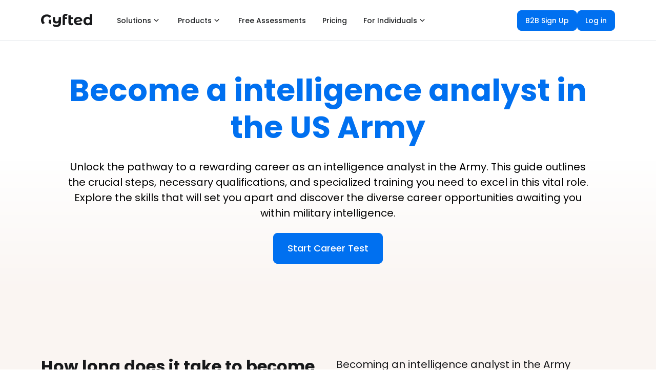

--- FILE ---
content_type: text/html; charset=utf-8
request_url: https://www.google.com/recaptcha/api2/aframe
body_size: 269
content:
<!DOCTYPE HTML><html><head><meta http-equiv="content-type" content="text/html; charset=UTF-8"></head><body><script nonce="6EoXxK8PqhxTnLSRNJv5Ww">/** Anti-fraud and anti-abuse applications only. See google.com/recaptcha */ try{var clients={'sodar':'https://pagead2.googlesyndication.com/pagead/sodar?'};window.addEventListener("message",function(a){try{if(a.source===window.parent){var b=JSON.parse(a.data);var c=clients[b['id']];if(c){var d=document.createElement('img');d.src=c+b['params']+'&rc='+(localStorage.getItem("rc::a")?sessionStorage.getItem("rc::b"):"");window.document.body.appendChild(d);sessionStorage.setItem("rc::e",parseInt(sessionStorage.getItem("rc::e")||0)+1);localStorage.setItem("rc::h",'1766289954665');}}}catch(b){}});window.parent.postMessage("_grecaptcha_ready", "*");}catch(b){}</script></body></html>

--- FILE ---
content_type: image/svg+xml
request_url: https://www.gyfted.me/img/role-gradient.svg
body_size: 452
content:
<svg width="1366" height="412" viewBox="0 0 1366 412" fill="none" xmlns="http://www.w3.org/2000/svg">
<g clip-path="url(#clip0_6754_31590)">
<g filter="url(#filter0_f_6754_31590)">
<rect x="1366" y="386" width="1366" height="336" transform="rotate(180 1366 386)" fill="url(#paint0_radial_6754_31590)" fill-opacity="0.4"/>
</g>
<g filter="url(#filter1_f_6754_31590)">
<rect x="1366" y="294" width="783" height="215" transform="rotate(180 1366 294)" fill="url(#paint1_radial_6754_31590)" fill-opacity="0.3"/>
</g>
</g>
<defs>
<filter id="filter0_f_6754_31590" x="-100" y="-50" width="1566" height="536" filterUnits="userSpaceOnUse" color-interpolation-filters="sRGB">
<feFlood flood-opacity="0" result="BackgroundImageFix"/>
<feBlend mode="normal" in="SourceGraphic" in2="BackgroundImageFix" result="shape"/>
<feGaussianBlur stdDeviation="50" result="effect1_foregroundBlur_6754_31590"/>
</filter>
<filter id="filter1_f_6754_31590" x="483" y="-21" width="983" height="415" filterUnits="userSpaceOnUse" color-interpolation-filters="sRGB">
<feFlood flood-opacity="0" result="BackgroundImageFix"/>
<feBlend mode="normal" in="SourceGraphic" in2="BackgroundImageFix" result="shape"/>
<feGaussianBlur stdDeviation="50" result="effect1_foregroundBlur_6754_31590"/>
</filter>
<radialGradient id="paint0_radial_6754_31590" cx="0" cy="0" r="1" gradientUnits="userSpaceOnUse" gradientTransform="translate(2179.12 510.055) rotate(159.69) scale(227.475 165.56)">
<stop offset="0.0001" stop-color="#DBC9FF"/>
<stop offset="0.0002" stop-color="#9966FF"/>
<stop offset="0.0003" stop-color="#9A67FF"/>
<stop offset="0.0004" stop-color="#9966FF"/>
<stop offset="0.294624" stop-color="#B692FD" stop-opacity="0.832225"/>
<stop offset="0.294724" stop-color="#B792FD" stop-opacity="0.829255"/>
<stop offset="0.377958" stop-color="#BF9EFC" stop-opacity="0.784706"/>
<stop offset="1" stop-color="#FDFAF8" stop-opacity="0.43"/>
</radialGradient>
<radialGradient id="paint1_radial_6754_31590" cx="0" cy="0" r="1" gradientUnits="userSpaceOnUse" gradientTransform="translate(1832.09 373.38) rotate(-6.02499) scale(480.221 190.268)">
<stop stop-color="#0049B5"/>
<stop offset="0.03115" stop-color="#D28964"/>
<stop offset="0.03125" stop-color="#FF9752"/>
<stop offset="0.0673866" stop-color="#FF9B58" stop-opacity="0.962698"/>
<stop offset="0.0674866" stop-color="#FF9B58" stop-opacity="0.962698"/>
<stop offset="0.114262" stop-color="#FF9F5F" stop-opacity="0.919786"/>
<stop offset="0.289416" stop-color="#FEB17E" stop-opacity="0.737898"/>
<stop offset="0.414416" stop-color="#FEBE93" stop-opacity="0.608093"/>
<stop offset="1" stop-color="#FDFAF8" stop-opacity="0"/>
</radialGradient>
<clipPath id="clip0_6754_31590">
<rect width="1366" height="436" fill="white"/>
</clipPath>
</defs>
</svg>


--- FILE ---
content_type: application/javascript; charset=UTF-8
request_url: https://www.gyfted.me/_next/static/chunks/1622-cf8907ddc290b989.js
body_size: 3670
content:
(self.webpackChunk_N_E=self.webpackChunk_N_E||[]).push([[1622,1027,1805,6331,5479,8403,150,876],{20757:function(t,e,r){"use strict";r.d(e,{Z:function(){return y}});var n=r(7896),o=r(31461),i=r(31427),a=r(84257),u=r(21719),s=r(37450);let l=["ownerState"],c=["variants"],f=["name","slot","skipVariantsResolver","skipSx","overridesResolver"];function p(t){return"ownerState"!==t&&"theme"!==t&&"sx"!==t&&"as"!==t}let d=(0,u.Z)(),v=t=>t?t.charAt(0).toLowerCase()+t.slice(1):t;function m({defaultTheme:t,theme:e,themeId:r}){return 0===Object.keys(e).length?t:e[r]||e}function h(t,e){let{ownerState:r}=e,i=(0,o.Z)(e,l),a="function"==typeof t?t((0,n.Z)({ownerState:r},i)):t;if(Array.isArray(a))return a.flatMap(t=>h(t,(0,n.Z)({ownerState:r},i)));if(a&&"object"==typeof a&&Array.isArray(a.variants)){let{variants:t=[]}=a,e=(0,o.Z)(a,c);return t.forEach(t=>{let o=!0;"function"==typeof t.props?o=t.props((0,n.Z)({ownerState:r},i,r)):Object.keys(t.props).forEach(e=>{(null==r?void 0:r[e])!==t.props[e]&&i[e]!==t.props[e]&&(o=!1)}),o&&(Array.isArray(e)||(e=[e]),e.push("function"==typeof t.style?t.style((0,n.Z)({ownerState:r},i,r)):t.style))}),e}return a}var y=function(t={}){let{themeId:e,defaultTheme:r=d,rootShouldForwardProp:u=p,slotShouldForwardProp:l=p}=t,c=t=>(0,s.Z)((0,n.Z)({},t,{theme:m((0,n.Z)({},t,{defaultTheme:r,themeId:e}))}));return c.__mui_systemSx=!0,(t,s={})=>{var d;let y;(0,i.internal_processStyles)(t,t=>t.filter(t=>!(null!=t&&t.__mui_systemSx)));let{name:x,slot:b,skipVariantsResolver:g,skipSx:w,overridesResolver:S=(d=v(b))?(t,e)=>e[d]:null}=s,Z=(0,o.Z)(s,f),k=void 0!==g?g:b&&"Root"!==b&&"root"!==b||!1,j=w||!1,A=p;"Root"===b||"root"===b?A=u:b?A=l:"string"==typeof t&&t.charCodeAt(0)>96&&(A=void 0);let W=(0,i.default)(t,(0,n.Z)({shouldForwardProp:A,label:y},Z)),_=t=>"function"==typeof t&&t.__emotion_real!==t||(0,a.P)(t)?o=>h(t,(0,n.Z)({},o,{theme:m({theme:o.theme,defaultTheme:r,themeId:e})})):t,E=(o,...i)=>{let a=_(o),u=i?i.map(_):[];x&&S&&u.push(t=>{let o=m((0,n.Z)({},t,{defaultTheme:r,themeId:e}));if(!o.components||!o.components[x]||!o.components[x].styleOverrides)return null;let i=o.components[x].styleOverrides,a={};return Object.entries(i).forEach(([e,r])=>{a[e]=h(r,(0,n.Z)({},t,{theme:o}))}),S(t,a)}),x&&!k&&u.push(t=>{var o;let i=m((0,n.Z)({},t,{defaultTheme:r,themeId:e}));return h({variants:null==i||null==(o=i.components)||null==(o=o[x])?void 0:o.variants},(0,n.Z)({},t,{theme:i}))}),j||u.push(c);let s=u.length-i.length;if(Array.isArray(o)&&s>0){let t=Array(s).fill("");(a=[...o,...t]).raw=[...o.raw,...t]}let l=W(a,...u);return t.muiName&&(l.muiName=t.muiName),l};return W.withConfig&&(E.withConfig=W.withConfig),E}}()},85160:function(t,e){"use strict";function r(t){return(r="function"==typeof Symbol&&"symbol"==typeof Symbol.iterator?function(t){return typeof t}:function(t){return t&&"function"==typeof Symbol&&t.constructor===Symbol&&t!==Symbol.prototype?"symbol":typeof t})(t)}var n,o="https://js.stripe.com/v3",i=/^https:\/\/js\.stripe\.com\/v3\/?(\?.*)?$/,a="loadStripe.setLoadParameters was called but an existing Stripe.js script already exists in the document; existing script parameters will be used",u=function(){for(var t=document.querySelectorAll('script[src^="'.concat(o,'"]')),e=0;e<t.length;e++){var r=t[e];if(i.test(r.src))return r}return null},s=function(t){var e=t&&!t.advancedFraudSignals?"?advancedFraudSignals=false":"",r=document.createElement("script");r.src="".concat(o).concat(e);var n=document.head||document.body;if(!n)throw Error("Expected document.body not to be null. Stripe.js requires a <body> element.");return n.appendChild(r),r},l=function(t,e){t&&t._registerWrapper&&t._registerWrapper({name:"stripe-js",version:"1.54.2",startTime:e})},c=null,f=function(t,e,r){if(null===t)return null;var n=t.apply(void 0,e);return l(n,r),n},p=function(t){var e="invalid load parameters; expected object of shape\n\n    {advancedFraudSignals: boolean}\n\nbut received\n\n    ".concat(JSON.stringify(t),"\n");if(null===t||"object"!==r(t))throw Error(e);if(1===Object.keys(t).length&&"boolean"==typeof t.advancedFraudSignals)return t;throw Error(e)},d=!1,v=function(){for(var t,e=arguments.length,r=Array(e),o=0;o<e;o++)r[o]=arguments[o];d=!0;var i=Date.now();return(t=n,null!==c?c:c=new Promise(function(e,r){if("undefined"==typeof window||"undefined"==typeof document){e(null);return}if(window.Stripe&&t&&console.warn(a),window.Stripe){e(window.Stripe);return}try{var n=u();n&&t?console.warn(a):n||(n=s(t)),n.addEventListener("load",function(){window.Stripe?e(window.Stripe):r(Error("Stripe.js not available"))}),n.addEventListener("error",function(){r(Error("Failed to load Stripe.js"))})}catch(t){r(t);return}})).then(function(t){return f(t,r,i)})};v.setLoadParameters=function(t){if(!(d&&n&&Object.keys(p(t)).reduce(function(e,r){var o;return e&&t[r]===(null===(o=n)||void 0===o?void 0:o[r])},!0))){if(d)throw Error("You cannot change load parameters after calling loadStripe");n=p(t)}},e.loadStripe=v},56136:function(t,e,r){t.exports=r(85160)},38333:function(t,e,r){var n=r(77832);t.exports=function(t,e){return!!(null==t?0:t.length)&&n(t,e,0)>-1}},34893:function(t){t.exports=function(t,e,r){for(var n=-1,o=null==t?0:t.length;++n<o;)if(r(e,t[n]))return!0;return!1}},21359:function(t){t.exports=function(t,e,r,n){for(var o=t.length,i=r+(n?1:-1);n?i--:++i<o;)if(e(t[i],i,t))return i;return -1}},77832:function(t,e,r){var n=r(21359),o=r(22195),i=r(66024);t.exports=function(t,e,r){return e==e?i(t,e,r):n(t,o,r)}},22195:function(t){t.exports=function(t){return t!=t}},39872:function(t){t.exports=function(t,e,r){var n=-1,o=t.length;e<0&&(e=-e>o?0:o+e),(r=r>o?o:r)<0&&(r+=o),o=e>r?0:r-e>>>0,e>>>=0;for(var i=Array(o);++n<o;)i[n]=t[n+e];return i}},51704:function(t,e,r){var n=r(52153),o=/^\s+/;t.exports=function(t){return t?t.slice(0,n(t)+1).replace(o,""):t}},67326:function(t,e,r){var n=r(45386),o=r(38333),i=r(34893),a=r(59950),u=r(78803),s=r(16909);t.exports=function(t,e,r){var l=-1,c=o,f=t.length,p=!0,d=[],v=d;if(r)p=!1,c=i;else if(f>=200){var m=e?null:u(t);if(m)return s(m);p=!1,c=a,v=new n}else v=e?[]:d;t:for(;++l<f;){var h=t[l],y=e?e(h):h;if(h=r||0!==h?h:0,p&&y==y){for(var x=v.length;x--;)if(v[x]===y)continue t;e&&v.push(y),d.push(h)}else c(v,y,r)||(v!==d&&v.push(y),d.push(h))}return d}},78803:function(t,e,r){var n=r(2143),o=r(34291),i=r(16909),a=n&&1/i(new n([,-0]))[1]==1/0?function(t){return new n(t)}:o;t.exports=a},82406:function(t,e,r){var n=r(82607),o=r(67878),i=r(39045),a=r(29259);t.exports=function(t,e,r){if(!a(r))return!1;var u=typeof e;return("number"==u?!!(o(r)&&i(e,r.length)):"string"==u&&e in r)&&n(r[e],t)}},66024:function(t){t.exports=function(t,e,r){for(var n=r-1,o=t.length;++n<o;)if(t[n]===e)return n;return -1}},52153:function(t){var e=/\s/;t.exports=function(t){for(var r=t.length;r--&&e.test(t.charAt(r)););return r}},93586:function(t,e,r){var n=r(39872),o=r(82406),i=r(38101),a=Math.ceil,u=Math.max;t.exports=function(t,e,r){e=(r?o(t,e,r):void 0===e)?1:u(i(e),0);var s=null==t?0:t.length;if(!s||e<1)return[];for(var l=0,c=0,f=Array(a(s/e));l<s;)f[c++]=n(t,l,l+=e);return f}},34291:function(t){t.exports=function(){}},5707:function(t,e,r){var n=r(7642),o=1/0;t.exports=function(t){return t?(t=n(t))===o||t===-o?(t<0?-1:1)*17976931348623157e292:t==t?t:0:0===t?t:0}},38101:function(t,e,r){var n=r(5707);t.exports=function(t){var e=n(t),r=e%1;return e==e?r?e-r:e:0}},7642:function(t,e,r){var n=r(51704),o=r(29259),i=r(4795),a=0/0,u=/^[-+]0x[0-9a-f]+$/i,s=/^0b[01]+$/i,l=/^0o[0-7]+$/i,c=parseInt;t.exports=function(t){if("number"==typeof t)return t;if(i(t))return a;if(o(t)){var e="function"==typeof t.valueOf?t.valueOf():t;t=o(e)?e+"":e}if("string"!=typeof t)return 0===t?t:+t;t=n(t);var r=s.test(t);return r||l.test(t)?c(t.slice(2),r?2:8):u.test(t)?a:+t}},75652:function(t,e,r){var n=r(67326);t.exports=function(t){return t&&t.length?n(t):[]}},71537:function(t,e,r){"use strict";r.d(e,{Z:function(){return S}});var n=r(31461),o=r(7896),i=r(2784),a=r(40489),u=r(6970),s=r(76224),l=r(80599),c=r(37870),f=r(20757),p=r(21719),d=r(52322);let v=["className","component","disableGutters","fixed","maxWidth","classes"],m=(0,p.Z)(),h=(0,f.Z)("div",{name:"MuiContainer",slot:"Root",overridesResolver:(t,e)=>{let{ownerState:r}=t;return[e.root,e[`maxWidth${(0,l.Z)(String(r.maxWidth))}`],r.fixed&&e.fixed,r.disableGutters&&e.disableGutters]}}),y=t=>(0,c.Z)({props:t,name:"MuiContainer",defaultTheme:m}),x=(t,e)=>{let{classes:r,fixed:n,disableGutters:o,maxWidth:i}=t,a={root:["root",i&&`maxWidth${(0,l.Z)(String(i))}`,n&&"fixed",o&&"disableGutters"]};return(0,s.Z)(a,t=>(0,u.ZP)(e,t),r)};var b=r(57834),g=r(93992),w=r(8301),S=function(t={}){let{createStyledComponent:e=h,useThemeProps:r=y,componentName:u="MuiContainer"}=t,s=e(({theme:t,ownerState:e})=>(0,o.Z)({width:"100%",marginLeft:"auto",boxSizing:"border-box",marginRight:"auto",display:"block"},!e.disableGutters&&{paddingLeft:t.spacing(2),paddingRight:t.spacing(2),[t.breakpoints.up("sm")]:{paddingLeft:t.spacing(3),paddingRight:t.spacing(3)}}),({theme:t,ownerState:e})=>e.fixed&&Object.keys(t.breakpoints.values).reduce((e,r)=>{let n=t.breakpoints.values[r];return 0!==n&&(e[t.breakpoints.up(r)]={maxWidth:`${n}${t.breakpoints.unit}`}),e},{}),({theme:t,ownerState:e})=>(0,o.Z)({},"xs"===e.maxWidth&&{[t.breakpoints.up("xs")]:{maxWidth:Math.max(t.breakpoints.values.xs,444)}},e.maxWidth&&"xs"!==e.maxWidth&&{[t.breakpoints.up(e.maxWidth)]:{maxWidth:`${t.breakpoints.values[e.maxWidth]}${t.breakpoints.unit}`}}));return i.forwardRef(function(t,e){let i=r(t),{className:l,component:c="div",disableGutters:f=!1,fixed:p=!1,maxWidth:m="lg"}=i,h=(0,n.Z)(i,v),y=(0,o.Z)({},i,{component:c,disableGutters:f,fixed:p,maxWidth:m}),b=x(y,u);return(0,d.jsx)(s,(0,o.Z)({as:c,ownerState:y,className:(0,a.Z)(b.root,l),ref:e},h))})}({createStyledComponent:(0,g.ZP)("div",{name:"MuiContainer",slot:"Root",overridesResolver:function(t,e){var r=t.ownerState;return[e.root,e["maxWidth".concat((0,b.Z)(String(r.maxWidth)))],r.fixed&&e.fixed,r.disableGutters&&e.disableGutters]}}),useThemeProps:function(t){return(0,w.Z)({props:t,name:"MuiContainer"})}})}}]);

--- FILE ---
content_type: application/javascript; charset=UTF-8
request_url: https://www.gyfted.me/_next/static/chunks/pages/how-to-become/%5Bcareer%5D/%5Blocation%5D-27c28662ff893224.js
body_size: 7973
content:
(self.webpackChunk_N_E=self.webpackChunk_N_E||[]).push([[6808],{83219:function(e,n,t){"use strict";t.d(n,{G2:function(){return T},Hb:function(){return S},Mc:function(){return N},NC:function(){return Z},pr:function(){return O},rM:function(){return _},w1:function(){return I},xf:function(){return P}});var i,r,o,s,a,c,d,l=t(20406),p=t(12741),u=t(82841),g=t.n(u),f=t(56136),h=t(60418),x=t(52034),m=t.n(x),b=t(86152),v=t.n(b),w=t(75652),y=t.n(w),j="userTags",k=function(){var e=localStorage.getItem(j);if(!e)return[];var n=JSON.parse(e);return v()(n)?n:[]},Z=function(e){var n=k();localStorage.setItem(j,JSON.stringify(y()([].concat((0,p.Z)(n),[e]))))},C=function(e){arguments.length>1&&void 0!==arguments[1]&&arguments[1]},O=(i=(0,l.Z)(g().mark(function e(n){var t,i,r,o,s,a,c;return g().wrap(function(e){for(;;)switch(e.prev=e.next){case 0:return e.prev=0,t=k(),i=n.email,r=n.isBusiness,o=n.isRegister,s=n.companyName,a=n.isPublicRoleCreation,c=n.emailType,e.next=5,h.Z.post("/api/users/magic-login",{destination:i,isBusiness:r,isRegister:o,tags:t,companyName:s,isPublicRoleCreation:a,emailType:c,gftdCookie:m().get("_gftd")});case 5:e.next=10;break;case 7:e.prev=7,e.t0=e.catch(0),C(e.t0,!0);case 10:case"end":return e.stop()}},e,null,[[0,7]])})),function(e){return i.apply(this,arguments)}),_=(r=(0,l.Z)(g().mark(function e(n,t){var i,r,o,s;return g().wrap(function(e){for(;;)switch(e.prev=e.next){case 0:if(e.prev=0,!(null!=(i=k())&&i.length)){e.next=5;break}return e.next=5,h.Z.put("/api/users/tags",{tags:i});case 5:return e.next=7,h.Z.post("/api/programWaitlists",n);case 7:null!=t&&t.callback&&t.callback(),e.next=13;break;case 10:e.prev=10,e.t0=e.catch(0),null!==e.t0&&void 0!==e.t0&&null!==(r=e.t0.response)&&void 0!==r&&r.data&&(o=n.fieldId,s=t.setErrors,e.t0.response.data.fieldId=o,s&&s(e.t0.response.data));case 13:case"end":return e.stop()}},e,null,[[0,10]])})),function(e,n){return r.apply(this,arguments)}),P=(o=(0,l.Z)(g().mark(function e(n,t){var i,r,o=arguments;return g().wrap(function(e){for(;;)switch(e.prev=e.next){case 0:return i=o.length>2&&void 0!==o[2]?o[2]:void 0,e.prev=1,e.next=4,h.Z.post("/api/sourcing",{jobTitle:n,mustHaveSkill:t});case 4:r=e.sent.data.search,i&&i(r),e.next=12;break;case 9:e.prev=9,e.t0=e.catch(1),console.log(e.t0);case 12:case"end":return e.stop()}},e,null,[[1,9]])})),function(e,n){return o.apply(this,arguments)}),S=(s=(0,l.Z)(g().mark(function e(n){var t;return g().wrap(function(e){for(;;)switch(e.prev=e.next){case 0:return e.prev=0,e.next=3,h.Z.get("/api/reports/starting-path/".concat(n));case 3:t=e.sent.data.path,window.location.assign("".concat(window.location.origin,"/report").concat(t)),e.next=11;break;case 8:e.prev=8,e.t0=e.catch(0),console.log(e.t0);case 11:case"end":return e.stop()}},e,null,[[0,8]])})),function(e){return s.apply(this,arguments)}),I=(a=(0,l.Z)(g().mark(function e(){return g().wrap(function(e){for(;;)switch(e.prev=e.next){case 0:return e.prev=0,e.next=3,h.Z.put("/api/subscriptions/growth-plan-request");case 3:e.next=8;break;case 5:e.prev=5,e.t0=e.catch(0),console.log(e.t0);case 8:case"end":return e.stop()}},e,null,[[0,5]])})),function(){return a.apply(this,arguments)}),N=(c=(0,l.Z)(g().mark(function e(n){var t;return g().wrap(function(e){for(;;)switch(e.prev=e.next){case 0:return e.prev=0,e.next=3,h.Z.post("/api/subscriptions/createCheckoutSession",n);case 3:t=e.sent,(0,f.loadStripe)(t.data.publishableKey).then(function(e){e.redirectToCheckout({sessionId:t.data.sessionId})}),e.next=10;break;case 7:e.prev=7,e.t0=e.catch(0),console.log(e.t0);case 10:case"end":return e.stop()}},e,null,[[0,7]])})),function(e){return c.apply(this,arguments)}),T=(d=(0,l.Z)(g().mark(function e(n){var t,i;return g().wrap(function(e){for(;;)switch(e.prev=e.next){case 0:return t=n.setPrices,e.prev=1,e.next=4,h.Z.get("/api/subscriptions/prices");case 4:i=e.sent,t(i.data),e.next=11;break;case 8:e.prev=8,e.t0=e.catch(1),console.log(e.t0);case 11:case"end":return e.stop()}},e,null,[[1,8]])})),function(e){return d.apply(this,arguments)})},77698:function(e,n,t){"use strict";t.d(n,{Z:function(){return f}});var i=t(27149),r=t(85012),o=t(75706),s=t(16127),a=t(26021),c=a.ZP.div.withConfig({displayName:"styles__IntroSectionContainer",componentId:"sc-dfafw2-0"})(["display:flex;flex-direction:column;padding-top:80px;align-items:center;","{padding-top:30px;padding-left:5px;padding-right:5px;","}"],s.rS.breakpoints.down("sm"),function(e){return e.mobileLeftAlign?"\n        align-items: start;\n\n        > h1,\n        > div,\n        > button {\n            text-align: left;\n        }\n        ":""}),d=a.ZP.div.withConfig({displayName:"styles__IntroductionButtonContainer",componentId:"sc-dfafw2-1"})(["display:flex;justify-content:center;"]),l=a.ZP.span.withConfig({displayName:"styles__Highlight",componentId:"sc-dfafw2-2"})({padding:"0 14px",color:s.O9.blue600}),p=a.ZP.div.withConfig({displayName:"styles__IntroductionSubtitile",componentId:"sc-dfafw2-3"})(["display:flex;text-align:center;padding:18px 0 24px 0;justify-content:center;"," ","{font-size:16px;line-height:24px;padding:18px 0 24px 0;}"],s.aT.s20,s.rS.breakpoints.down("sm")),u=a.ZP.h1.withConfig({displayName:"styles__IntroHeader",componentId:"sc-dfafw2-4"})(["justify-content:center;display:flex;flex-wrap:wrap;margin-top:0;text-align:center;padding-bottom:8px;font-weight:700;"," ","{","}"],s.aT.s60,s.rS.breakpoints.down("sm"),s.aT.s40),g=t(52322),f=function(e){var n=e.config,t=e.ending,a=void 0===t?"":t,f=e.quizId,h=e.buttonLabel,x=e.href,m=void 0===x?void 0:x,b=e.buttonOnClick,v=(0,i.Z)(s.rS.breakpoints.down("sm"));return(0,g.jsx)(o.Z,{background:"linear-gradient(180deg, #FFFFFF 54.78%, #FAF5F2 100%)",children:(0,g.jsxs)(c,{mobileLeftAlign:!1,children:[(0,g.jsxs)(u,{children:[(0,g.jsxs)(l,{children:[" ",n.title," "]}),a?(0,g.jsx)("span",{children:a}):null]}),(0,g.jsx)(p,{children:n.subtitle}),(0,g.jsx)(d,{children:(0,g.jsx)(r.Z,{size:v?"medium":"large",href:null!=m?m:"/test/".concat(void 0===f?void 0:f),onClick:void 0===b?void 0:b,children:void 0===h?"Free Career Test":h})})]})})}},68029:function(e,n,t){"use strict";t.d(n,{$K:function(){return o},IZ:function(){return l},Ow:function(){return s},b:function(){return d},qk:function(){return a},xu:function(){return c}});var i=t(26021),r=t(16127);r.aT.s48,r.rS.breakpoints.down("sm"),r.aT.s24;var o=i.ZP.h3.withConfig({displayName:"styles__BoxTitle",componentId:"sc-1bog8fl-1"})([""," font-weight:600;flex:",";max-height:",";text-align:center;flex:0;","{"," font-weight:600;}"],r.aT.s20,function(e){return e.stretchBoxTitle?1:0},function(e){return e.maxHeight},r.rS.breakpoints.down("sm"),r.aT.s20),s=i.ZP.div.withConfig({displayName:"styles__IntroHeader",componentId:"sc-1bog8fl-2"})([""," font-weight:600;color:",";padding-bottom:8px;display:flex;justify-content:center;","{text-align:",";}"],r.aT.s20,r.O9.blue600,r.rS.breakpoints.down("md"),function(e){return e.centerMobile?"center":"initial"}),a=i.ZP.div.withConfig({displayName:"styles__IconContainer",componentId:"sc-1bog8fl-3"})(["display:flex;background:",";border:8px solid ",";border-radius:28px;width:60px;height:60px;justify-content:center;align-items:center;svg{color:",";width:32px;height:32px;}"],r.O9.blue50,r.O9.blue100,r.O9.blue600),c=i.ZP.div.withConfig({displayName:"styles__Box",componentId:"sc-1bog8fl-4"})(["width:100%;max-width:100%;padding:24px;display:flex;flex-direction:column;box-shadow:0px 8px 40px 4px rgba(81,84,88,0.1);border-radius:16px;min-height:",";height:100%;background-color:",";gap:16px;> a{margin-top:auto;}> img{width:301px;height:280px;margin:0 auto;}","{width:100%;}"],function(e){return e.height},r.O9.white,r.rS.breakpoints.down("lg")),d=i.ZP.div.withConfig({displayName:"styles__BoxMessage",componentId:"sc-1bog8fl-5"})(["",""],r.aT.s16),l=i.ZP.div.withConfig({displayName:"styles__Boxes",componentId:"sc-1bog8fl-6"})(["width:100%;display:grid;grid-template-columns:",";grid-auto-rows:auto;grid-auto-flow:dense;justify-items:center;justify-content:center;gap:24px;","{flex-direction:column;padding-top:0px;padding-bottom:0px;grid-template-columns:repeat(1,minmax(0px,1fr));gap:16px;}"],function(e){var n=e.repeat,t=e.boxWidth;return"repeat(".concat(n||3,", minmax(0px, ").concat(t||"349px","))")},r.rS.breakpoints.down("lg"))},35849:function(e,n,t){"use strict";t.d(n,{Z:function(){return m}});var i=t(71537),r=t(27149),o=t(85012),s=t(58436),a=t(16127),c=t(68029),d=t(10239),l=t(95235),p=t(26021);function u(e,n){var t=Object.keys(e);if(Object.getOwnPropertySymbols){var i=Object.getOwnPropertySymbols(e);n&&(i=i.filter(function(n){return Object.getOwnPropertyDescriptor(e,n).enumerable})),t.push.apply(t,i)}return t}function g(e){for(var n=1;n<arguments.length;n++){var t=null!=arguments[n]?arguments[n]:{};n%2?u(Object(t),!0).forEach(function(n){(0,l.Z)(e,n,t[n])}):Object.getOwnPropertyDescriptors?Object.defineProperties(e,Object.getOwnPropertyDescriptors(t)):u(Object(t)).forEach(function(n){Object.defineProperty(e,n,Object.getOwnPropertyDescriptor(t,n))})}return e}var f=p.ZP.div.withConfig({displayName:"styles__Links",componentId:"sc-1o72aqr-0"})(function(e){var n=e.columns;return(0,l.Z)({width:"100%",display:"grid",gridTemplateColumns:"repeat(".concat(n,", minmax(0px, 1fr))"),gridAutoRows:"auto",gridAutoFlow:"dense"},a.rS.breakpoints.down("md"),{padding:"0 6px",display:"flex",flexDirection:"column",paddingBottom:"25px"})}),h=p.ZP.div.withConfig({displayName:"styles__Link",componentId:"sc-1o72aqr-1"})(g(g({display:"flex"},a.QY.s16),{},{padding:"0px 0px 15px 0px"})),x=t(52322),m=function(e){var n=e.title,t=e.message,l=void 0===t?void 0:t,p=e.links,u=e.columns,g=e.header,m=void 0===g?void 0:g,b=(0,r.Z)(a.rS.breakpoints.down("md"));return(0,x.jsx)(s.S$,{paddingTop:b?"5px":"165px",paddingBottom:b?"5px":"120px",children:(0,x.jsxs)(i.Z,{children:[m&&(0,x.jsx)(c.Ow,{children:m}),(0,x.jsx)(d.NZ,{withMessage:!0,children:n}),l?(0,x.jsx)(d.PL,{children:l}):null,(0,x.jsx)(f,{columns:void 0===u?3:u,children:p.map(function(e){return(0,x.jsx)(h,{children:(0,x.jsx)(o.Z,{href:e.href,variant:"link",children:e.label})},e.label)})})]})})}},97880:function(e,n,t){"use strict";t.d(n,{X0:function(){return p},ek:function(){return l}});var i=t(95235),r=t(26021),o=t(58436),s=t(16127);function a(e,n){var t=Object.keys(e);if(Object.getOwnPropertySymbols){var i=Object.getOwnPropertySymbols(e);n&&(i=i.filter(function(n){return Object.getOwnPropertyDescriptor(e,n).enumerable})),t.push.apply(t,i)}return t}function c(e){for(var n=1;n<arguments.length;n++){var t=null!=arguments[n]?arguments[n]:{};n%2?a(Object(t),!0).forEach(function(n){(0,i.Z)(e,n,t[n])}):Object.getOwnPropertyDescriptors?Object.defineProperties(e,Object.getOwnPropertyDescriptors(t)):a(Object(t)).forEach(function(n){Object.defineProperty(e,n,Object.getOwnPropertyDescriptor(t,n))})}return e}c(c({fontWeight:700,color:s.O9.gray900},s.QY.s60),{},(0,i.Z)({textAlign:"center"},s.rS.breakpoints.down("md"),c({},s.QY.s36))),s.O9.blue600;var d=r.ZP.div.withConfig({displayName:"styles__Description",componentId:"sc-1erdfvr-2"})(c(c({},s.QY.s20),{},(0,i.Z)({},s.rS.breakpoints.down("md"),c(c({},s.QY.s18),{},{textAlign:"center"}))));c({},s.QY.s20),c(c({fontWeight:700,color:s.O9.gray900},s.QY.s36),{},(0,i.Z)({},s.rS.breakpoints.down("md"),c({},s.QY.s24))),(0,i.Z)({display:"flex",gap:"120px","> div, > h2":{flex:1}},s.rS.breakpoints.down("md"),{flexDirection:"column",gap:"24px","> div, > h2":{flex:0}}),c(c({fontWeight:700,color:s.O9.gray900},s.QY.s48),{},(0,i.Z)({},s.rS.breakpoints.down("md"),c(c({},s.QY.s30),{},{textAlign:"center"}))),(0,r.ZP)(d).withConfig({displayName:"styles__CenteredDescription",componentId:"sc-1erdfvr-7"})({textAlign:"center"}),s.O9.blue600,c({fontWeight:700,color:s.O9.gray900},s.QY.s20),c({color:s.O9.gray900},s.QY.s14),c(c({fontWeight:700,color:s.O9.blue600},s.QY.s20),{},{height:"40px",width:"40px",borderRadius:"50%",border:"2px solid ".concat(s.O9.blue600),display:"flex",justifyContent:"center",alignItems:"center"}),(0,r.ZP)(o.sg).withConfig({displayName:"styles__ResponsibilityBox",componentId:"sc-1erdfvr-12"})({gap:"8px",maxWidth:"336px"}),(0,i.Z)({display:"flex",gap:"45px"},s.rS.breakpoints.down("md"),{flexDirection:"column",gap:"40px"}),(0,i.Z)({display:"flex",gap:"45px"},s.rS.breakpoints.down("md"),{flexDirection:"column",gap:"40px"});var l=r.ZP.div.withConfig({displayName:"styles__NavContainer",componentId:"sc-1erdfvr-15"})((0,i.Z)({position:"absolute",height:"3500px",pointerEvents:"none",width:"100%",top:0},s.rS.breakpoints.down("md"),{height:"4500px"})),p=r.ZP.div.withConfig({displayName:"styles__IndexNavContainer",componentId:"sc-1erdfvr-16"})((0,i.Z)({position:"absolute",height:"2500px",pointerEvents:"none",width:"100%",top:0},s.rS.breakpoints.down("sm"),{height:"3000px"}))},10239:function(e,n,t){"use strict";t.d(n,{Go:function(){return h},JQ:function(){return c},NZ:function(){return l},PL:function(){return p},Te:function(){return x},nv:function(){return f},og:function(){return d},qd:function(){return g},qk:function(){return u}});var i=t(95235),r=t(26021),o=t(16127);function s(e,n){var t=Object.keys(e);if(Object.getOwnPropertySymbols){var i=Object.getOwnPropertySymbols(e);n&&(i=i.filter(function(n){return Object.getOwnPropertyDescriptor(e,n).enumerable})),t.push.apply(t,i)}return t}function a(e){for(var n=1;n<arguments.length;n++){var t=null!=arguments[n]?arguments[n]:{};n%2?s(Object(t),!0).forEach(function(n){(0,i.Z)(e,n,t[n])}):Object.getOwnPropertyDescriptors?Object.defineProperties(e,Object.getOwnPropertyDescriptors(t)):s(Object(t)).forEach(function(n){Object.defineProperty(e,n,Object.getOwnPropertyDescriptor(t,n))})}return e}var c=r.ZP.div.withConfig({displayName:"styles__AccentText",componentId:"sc-oswb6z-0"})(a(a({fontWeight:700,color:o.O9.blue600,paddingBottom:"16px"},o.QY.s30),{},(0,i.Z)({},o.rS.breakpoints.down("lg"),a({paddingBottom:"5px",textAlign:"center"},o.QY.s18)))),d=r.ZP.div.withConfig({displayName:"styles__LandingContainer",componentId:"sc-oswb6z-1"})(function(e){var n,t=e.paddingTop,r=void 0===t?"":t,s=e.background,a=e.backgroundImage;return n={paddingLeft:"135px",paddingRight:"135px",paddingTop:r||"60px",paddingBottom:"60px",background:void 0===a?"none":a,backgroundColor:void 0===s?"unset":s,display:"flex",justifyContent:"center"},(0,i.Z)(n,o.rS.breakpoints.down("md"),{paddingLeft:"40px",paddingRight:"40px"}),(0,i.Z)(n,o.rS.breakpoints.down("sm"),{paddingLeft:"16px",paddingRight:"16px",paddingTop:r||"40px",paddingBottom:"40px"}),(0,i.Z)(n,o.rS.breakpoints.down("xs"),{paddingLeft:"10px",paddingRight:"10px"}),n}),l=r.ZP.h2.withConfig({displayName:"styles__SectionTitle",componentId:"sc-oswb6z-2"})(function(e){var n=e.withMessage;return a(a({fontWeight:700,justifyContent:"center",display:"flex",paddingBottom:void 0!==n&&n?"24px":"64px",textAlign:"center"},o.QY.s48),{},(0,i.Z)({},o.rS.breakpoints.down("md"),a(a({},o.QY.s30),{},{paddingBottom:"16px"})))}),p=r.ZP.div.withConfig({displayName:"styles__SectionMessage",componentId:"sc-oswb6z-3"})(a(a({display:"flex",textAlign:"center",fontWeight:400,paddingBottom:"64px"},o.QY.s20),{},(0,i.Z)({},o.rS.breakpoints.down("md"),a(a({},o.QY.s18),{},{paddingBottom:"24px"})))),u=r.ZP.div.withConfig({displayName:"styles__IntroductionSectionContainer",componentId:"sc-oswb6z-4"})(function(e){var n,t=e.background;return{"> div":(n={background:"url(".concat(t,") no-repeat right top")},(0,i.Z)(n,o.rS.breakpoints.down("md"),{backgroundSize:"400px"}),(0,i.Z)(n,o.rS.breakpoints.down("sm"),{backgroundSize:"310px"}),n)}}),g=r.ZP.div.withConfig({displayName:"styles__TestsContainer",componentId:"sc-oswb6z-5"})(["display:grid;grid-template-columns:repeat(4,minmax(0px,1fr));grid-auto-rows:auto;grid-auto-flow:dense;column-gap:24px;row-gap:24px;width:100%;> *{display:flex;justify-content:center;}@media screen and (max-width:1150px){grid-template-columns:repeat(3,minmax(0px,1fr));column-gap:16px;row-gap:16px;}@media screen and (max-width:800px){grid-template-columns:repeat(2,minmax(0px,1fr));}@media screen and (max-width:600px){grid-template-columns:repeat(1,minmax(0px,1fr));}"]),f=r.ZP.div.withConfig({displayName:"styles__Paragraph",componentId:"sc-oswb6z-6"})({marginBottom:"20px",fontFamily:"Poppins",fontWeight:400,fontSize:"18px",lineHeight:"28px"}),h=r.ZP.div.withConfig({displayName:"styles__CareerResourcesTitle",componentId:"sc-oswb6z-7"})(function(e){var n=e.noPadding;return(0,i.Z)({fontWeight:700,fontSize:"24px",lineHeight:"32px",paddingTop:n?"0px":"64px",paddingBottom:"24px"},o.rS.breakpoints.down("md"),{fontSize:"24px",lineHeight:"32px",textAlign:"center",paddingTop:"24px",paddingBottom:"16px"})}),x=r.ZP.div.withConfig({displayName:"styles__ReportImageContainer",componentId:"sc-oswb6z-8"})({maxHeight:"80px",minHeight:"80px",overflow:"hidden",backgroundColor:"rgb(245, 247, 250)",borderRadius:"8px",textAlign:"center"})},77442:function(e,n,t){"use strict";t.d(n,{f:function(){return i}});var i=[{label:"Free Strengthsfinder test",href:"/quiz-landing/work-strengths"},{label:"Free DISC test",href:"/quiz-landing/disc-assessment"},{label:"Free Career test",href:"/quiz-landing/career-interest-profiler"},{label:"Free Personality test (Big Five)",href:"/quiz-landing/personality-assessment"},{label:"Free Myers-Briggs test (Jungian test)",href:"/quiz-landing/jungian-assessment"},{label:"Free Job test",href:"/quiz-landing/company-culture"},{label:"Free Enneagram test",href:"/quiz-landing/enneagram-test"},{label:"Free Growth mindset test",href:"/quiz-landing/growth-mindset"},{label:"Free Emotional Intelligence test",href:"/quiz-landing/emotional-intelligence"}]},67618:function(e,n,t){"use strict";t.r(n),t.d(n,{__N_SSG:function(){return Z},default:function(){return C}});var i=t(93586),r=t.n(i),o=t(24911),s=t(57105),a=t(85012),c=t(67077),d=t(84222),l=t(60245),p=t(34402),u=t(54509),g=t(5270),f=t(16127),h=t(56988),x=t(83219),m=t(77698),b=t(35849),v=t(97880),w=t(95248),y=t(52322),j=function(e){e.noindex;var n=e.baseUrl,t=e.assets,i=e.path;return(0,y.jsx)(w.Z,{baseUrl:n,assets:t,pageUrl:"/how-to-become/".concat(i.urlComponent),title:i.metaTitle,description:i.metaDescription})},k=t(77442),Z=!0,C=function(e){var n=e.becomeCareerLandingConfig,t=e.baseUrl,i=e.assets,w=(0,c.Z)({redirect:!1}),Z={urlComponent:"".concat(n.careerUrl,"/").concat(n.locationUrl),metaTitle:n.metaTitle,metaDescription:n.metaDescription};return(0,y.jsxs)(y.Fragment,{children:[(0,y.jsx)(j,{path:Z,baseUrl:t,assets:i}),(0,y.jsxs)(g.og,{noPadding:!0,children:[(0,y.jsx)(v.ek,{children:(0,y.jsx)(s.Z,{position:"sticky",transition:"0",auth:w,logoutUser:function(){localStorage.removeItem("jwtToken"),location.reload()},redirect:function(e){return window.location.assign("".concat(window.location.origin,"/").concat(e))}})}),(0,y.jsx)(m.Z,{config:n,href:"",buttonOnClick:function(){return(0,x.Hb)("6728d4d3ec5343d9a8b0c64c")},buttonLabel:null!=n&&n.applyLink?"Apply now":null==n?void 0:n.buttonLabel,quizId:(null==n?void 0:n.quiz)||h.L0.CAREER_INTEREST_PROFILER}),n.howTo?(0,y.jsx)(p.Z,{background:f.O9.beige,dualSection:r()(n.howTo.split("\n"),2)}):n.careerQuestions.slice(0,3).map(function(e,n){var t=e.question,i=e.answer;return(0,y.jsx)(u.Z,{recruitmentTitle:t,recruitmentMessage:null!=i?i:"",reverse:!!(n%2)},n)}),(0,y.jsx)(d.Z,{header:n.cta,buttonHref:"/quiz-landing/career-interest-profiler",buttonLabel:"Get started"}),(n.howTo?n.careerQuestions.slice(0,3):n.careerQuestions.slice(3,6)).map(function(e,t){var i=e.question,r=e.answer;return(0,y.jsx)(u.Z,{recruitmentTitle:i,recruitmentMessage:null!=r?r:"",reverse:!!(t%2),backgroundColor:n.howTo?void 0:f.O9.white},t)}),(0,y.jsx)(d.Z,{header:n.bottomCta,buttonHref:"/quiz-landing/career-interest-profiler",buttonLabel:"Free Career Interest Test"}),n.careerQuestions.slice(6).map(function(e,n){var t=e.question,i=e.answer;return(0,y.jsx)(u.Z,{recruitmentTitle:t,recruitmentMessage:null!=i?i:"",reverse:!!(n%2),backgroundColor:f.O9.white},n)}),n.howTo?null:(0,y.jsx)(d.Z,{header:"The best remote job aggregator",buttonHref:"/job-feed",buttonLabel:"Find remote jobs"}),n.careerLinksConfig?(0,y.jsx)(l.Z,{header:n.careerLinksConfig.title,maxPerRow:3,textEntries:n.careerLinksConfig.careerLinks.map(function(e){var n=e.label,t=e.href;return{title:n,description:(0,y.jsx)(a.Z,{withIcon:!0,variant:"link",href:t,children:"Apply"})}})}):null,(0,y.jsx)(b.Z,{title:"Free Personality tests",message:"All of the following assessment tools explore an individual's personality thoroughly, although the Big5 is the gold standard among personality assessments. And what’s key is that are all available for free here:",links:k.f}),(0,y.jsx)(d.Z,{header:"Check out our remote job board",buttonHref:"/job-feed",buttonLabel:"Get started"}),(0,y.jsx)(o.Z,{})]})]})}},84222:function(e,n,t){"use strict";var i=t(27149),r=t(16127),o=t(85012),s=t(58436),a=t(75706),c=t(91495),d=t(52322);n.Z=function(e){var n=e.header,t=e.buttonLabel,l=void 0===t?"":t,p=e.buttonHref,u=e.subheader,g=e.noBackground,f=e.fontFamily,h=e.onClick,x=e.hightlight,m=void 0===x?"":x,b=e.background,v=e.isSmall,w=(0,i.Z)(r.rS.breakpoints.down("md"));return(0,d.jsx)(a.Z,{background:void 0!==g&&g?void 0:(void 0===b?void 0:b)||"no-repeat center url(/img/role-gradient.svg)",children:(0,d.jsxs)(c.GV,{fontFamily:void 0===f?"":f,children:[(0,d.jsxs)(s.sg,{gap:"24px",alignItems:"center",children:[m?(0,d.jsx)(c.ZM,{center:!0,children:m}):null,(0,d.jsx)(c.SM,{isSmall:void 0!==v&&v,children:n}),(0,d.jsx)(c.do,{children:void 0===u?"":u})]}),l?(0,d.jsx)(o.Z,{size:w?"medium":"large",href:void 0===p?"":p,onClick:void 0===h?void 0:h,children:l}):null]})})}},60245:function(e,n,t){"use strict";var i=t(12741),r=t(27149),o=t(93586),s=t.n(o),a=t(16127),c=t(85012),d=t(58436),l=t(75706),p=t(91495),u=t(52322),g=function(e){var n=e.variant,t=e.flex,i=e.icon,r=e.title,o=e.description,s=e.highlightColor;return(0,u.jsxs)(d.X2,{gap:"16px",flex:t,children:["highlight"===n?(0,u.jsx)(p.MO,{color:s||a.O9.blue600}):null,(0,u.jsxs)(d.sg,{gap:"8px",children:["icon"===n&&i?i:null,r?(0,u.jsx)(d.xv,{size:"s20",weight:700,children:r}):null,(0,u.jsx)(d.xv,{size:"s16",children:o})]})]})},f=function(e){var n=e.rowItems,t=e.perRow,r=e.variant,o=e.highlightColor,s=e.rowIdx;if(n.length===t)return n.map(function(e,n){var t=e.title,i=e.description,a=e.icon;return(0,u.jsx)(g,{highlightColor:o,title:t,description:i,icon:a,variant:r,flex:1},s+n)});var a=t-n.length;return[(0,u.jsx)(d.X2,{flex:a},"left_side_".concat(s))].concat((0,i.Z)(n.map(function(e,n){var t=e.title,i=e.description,a=e.icon;return(0,u.jsx)(g,{highlightColor:o,title:t,description:i,icon:a,variant:r,flex:2},s+n)})),[(0,u.jsx)(d.X2,{flex:a},"right_side_".concat(s))])};n.Z=function(e){var n=e.header,t=void 0===n?"":n,i=e.subheader,o=void 0===i?"":i,g=e.highlightText,h=void 0===g?"":g,x=e.textEntries,m=e.background,b=e.maxPerRow,v=e.variant,w=void 0===v?"highlight":v,y=e.highlightColor,j=void 0===y?"":y,k=e.center,Z=e.button,C=void 0===Z?null:Z,O=(0,r.Z)(a.rS.breakpoints.down("md")),_=O?1:void 0===b?3:b,P=s()(x,_);return(0,u.jsx)(l.Z,{background:void 0===m?"":m,children:(0,u.jsxs)(p.Mm,{children:[t||o?(0,u.jsxs)(d.sg,{gap:"24px",justifyContent:"center",alignItems:"center",children:[h?(0,u.jsx)(p.un,{children:h}):null,t?(0,u.jsx)(p.vd,{center:void 0!==k&&k,children:t}):null,o?(0,u.jsx)(p.qC,{children:o}):null]}):null,P.map(function(e,n){return(0,u.jsx)(d.X2,{gap:"16px",children:(0,u.jsx)(f,{rowItems:e,perRow:_,variant:w,highlightColor:j,rowIdx:n})},n)}),C?(0,u.jsx)(d.X2,{justifyContent:"center",children:(0,u.jsx)(c.Z,{onClick:C.onClick,size:O?"small":"large",children:C.label})}):null]})})}},34402:function(e,n,t){"use strict";var i=t(95235),r=t(58436),o=t(75706),s=t(91495),a=t(52322);function c(e,n){var t=Object.keys(e);if(Object.getOwnPropertySymbols){var i=Object.getOwnPropertySymbols(e);n&&(i=i.filter(function(n){return Object.getOwnPropertyDescriptor(e,n).enumerable})),t.push.apply(t,i)}return t}function d(e){for(var n=1;n<arguments.length;n++){var t=null!=arguments[n]?arguments[n]:{};n%2?c(Object(t),!0).forEach(function(n){(0,i.Z)(e,n,t[n])}):Object.getOwnPropertyDescriptors?Object.defineProperties(e,Object.getOwnPropertyDescriptors(t)):c(Object(t)).forEach(function(n){Object.defineProperty(e,n,Object.getOwnPropertyDescriptor(t,n))})}return e}var l=function(e){var n=Math.floor(e.length/2),t=e.lastIndexOf(".",n),i=e.indexOf(".",n+1);return n=n-t<i-n?t:i,["".concat(e.substr(0,n),"."),e.substr(n+1).trim()]};n.Z=function(e){var n=e.header,t=void 0===n?"":n,i=e.subheader,c=void 0===i?"":i,p=e.question,u=void 0===p?void 0:p,g=e.paragraphs,f=e.dualSection,h=void 0===f?[]:f,x=e.background,m=e.reverse,b=e.split,v=e.singleSection,w=void 0===v?void 0:v,y=e.paragraphWidth,j=e.paddingTop,k=void 0===j?"":j,Z=e.paddingBottom,C=void 0===Z?"":Z,O=(void 0===g?[]:g).flatMap(function(e,n){return[(0,a.jsx)(r.xv,{size:"s20",children:e},n+"_1"),(0,a.jsx)("br",{},n+"_2")]});return(0,a.jsx)(o.Z,{background:void 0===x?"":x,styles:d(d({},k?{paddingTop:k}:{}),C?{paddingBottom:C}:{}),children:(0,a.jsxs)(s.EV,{children:[t||c?(0,a.jsxs)(r.sg,{gap:"24px",children:[t?(0,a.jsx)(s.QD,{children:t}):null,c?(0,a.jsx)(s.tr,{children:c}):null]}):null,u?(0,a.jsxs)(s.PO,{reverse:void 0!==m&&m,children:[(0,a.jsx)(s.R0,{children:(0,a.jsx)(s.JV,{children:u})}),(0,a.jsx)(s.hA,{children:O})]}):null,w?(0,a.jsx)(s.nv,{width:void 0===y?"":y,children:"string"==typeof w?w:w.flatMap(function(e){return[e,(0,a.jsx)("br",{}),(0,a.jsx)("br",{})]})}):null,null!=h&&h.length?(0,a.jsx)(s.PO,{children:(void 0!==b&&b?l(h[0]):h).map(function(e,n){return(0,a.jsx)(s.PL,{children:Array.isArray(e)?e.map(function(e){return(0,a.jsx)("p",{children:e})}):e},n)})}):null]})})}},44926:function(e,n,t){"use strict";t.d(n,{$h:function(){return s},Kh:function(){return c},Up:function(){return a},vU:function(){return d}});var i=t(95235),r=t(26021),o=t(16127),s=r.ZP.div.withConfig({displayName:"styles__OuterContainer",componentId:"sc-1dbhkkr-0"})(function(e){var n=e.padding,t=e.paddingMobile;return(0,i.Z)({"> div":{paddingTop:n,paddingBottom:n}},o.rS.breakpoints.down("md"),{"> div":{paddingTop:t,paddingBottom:t}})}),a=r.ZP.div.withConfig({displayName:"styles__ScienceSection",componentId:"sc-1dbhkkr-1"})(["display:flex;color:",";flex-direction:",";> *{font-family:",";}","{flex-direction:column;}"],function(e){return e.color},function(e){return e.reverse?"row-reverse":"row"},function(e){return e.fontFamily||"Poppins"},o.rS.breakpoints.down("md")),c=r.ZP.h2.withConfig({displayName:"styles__ScienceLeft",componentId:"sc-1dbhkkr-2"})(["display:flex;font-weight:bold;font-size:32px;line-height:40px;width:50%;padding:",";h2,h3{font-weight:700;font-size:32px;line-height:40px;font-style:normal;font-family:'Poppins';}","{padding:0 0 24px 0;width:100%;font-size:24px;line-height:32px;}"],function(e){return e.reverse?"0 0 0 16px":"0 16px 0 0"},o.rS.breakpoints.down("md")),d=r.ZP.div.withConfig({displayName:"styles__ScienceRight",componentId:"sc-1dbhkkr-3"})(["display:flex;flex-direction:column;gap:32px;font-size:20px;line-height:32px;white-space:pre-line;width:50%;white-space:",";padding:",";> strong{font-weight:600;margin-bottom:8px;}","{width:100%;padding:0 0 24px 0;}","{font-size:16px;line-height:24px;}"],function(e){var n=e.whiteSpace;return null!=n?n:"normal"},function(e){return e.reverse?"0 16px 0 0":"0 0 0 16px"},o.rS.breakpoints.down("md"),o.rS.breakpoints.down("sm"))},54509:function(e,n,t){"use strict";var i=t(71537),r=t(27149),o=t(16127),s=t(58436),a=t(44926),c=t(52322);n.Z=function(e){var n=e.recruitmentTitle,t=e.recruitmentMessage,d=e.backgroundColor,l=e.paddingTopMobile,p=e.paddingBottomMobile,u=e.fontColor,g=e.whiteSpace,f=e.reverse,h=void 0!==f&&f,x=e.fontFamily,m=(0,r.Z)(o.rS.breakpoints.down("sm"));return(0,c.jsx)(s.S$,{backgroundColor:(void 0===d?"":d)||o.O9.beige,paddingTop:m?(void 0===l?"":l)||"64px":"120px",paddingBottom:m?(void 0===p?"":p)||"64px":"120px",id:"value-section",children:(0,c.jsx)(i.Z,{children:(0,c.jsxs)(a.Up,{color:(void 0===u?"":u)||o.O9.black,reverse:h,fontFamily:void 0===x?"":x,children:[(0,c.jsx)(a.Kh,{reverse:h,children:n}),(0,c.jsx)(a.vU,{reverse:h,whiteSpace:void 0===g?"":g,children:Array.isArray(t)?t.map(function(e,n){return(0,c.jsx)("div",{children:e})}):t})]})})})}},5270:function(e,n,t){"use strict";t.d(n,{CW:function(){return d},P:function(){return g},bk:function(){return f},og:function(){return a},oj:function(){return c},pB:function(){return u},rr:function(){return p},uQ:function(){return l}});var i,r=t(95235),o=t(26021),s=t(16127),a=o.ZP.div.withConfig({displayName:"styles__LandingContainer",componentId:"sc-1sqjfz2-0"})(function(e){return{paddingTop:e.noPadding?"unset":"63px",position:e.position||"static"}}),c=o.ZP.div.withConfig({displayName:"styles__LandingSectionContainer",componentId:"sc-1sqjfz2-1"})(function(e){var n=e.backgroundColor;return(0,r.Z)({paddingLeft:"80px",paddingRight:"80px",display:"flex",justifyContent:"center",backgroundColor:n||"transparent"},s.rS.breakpoints.down("md"),{paddingLeft:"0px",paddingRight:"0px"})}),d=o.ZP.div.withConfig({displayName:"styles__LandingCenteringContainer",componentId:"sc-1sqjfz2-2"})({maxWidth:"1140px",width:"1140px"}),l=o.ZP.div.withConfig({displayName:"styles__LandingNavContainer",componentId:"sc-1sqjfz2-3"})((i={position:"absolute",height:"4400px",pointerEvents:"none",width:"100%",top:0},(0,r.Z)(i,s.rS.breakpoints.down("lg"),{height:"4800px"}),(0,r.Z)(i,s.rS.breakpoints.down("md"),{height:"5600px"}),(0,r.Z)(i,s.rS.breakpoints.down("sm"),{height:"4900px"}),i)),p=(0,o.ZP)(c).withConfig({displayName:"styles__NavbarWrapperContainer",componentId:"sc-1sqjfz2-4"})({position:"sticky",top:0,right:0,zIndex:1,backgroundColor:s.O9.white}),u=(0,o.ZP)(d).withConfig({displayName:"styles__NavbarCenteringContainer",componentId:"sc-1sqjfz2-5"})((0,r.Z)({height:"80px"},s.rS.breakpoints.down("sm"),{height:"60px"})),g=o.ZP.div.withConfig({displayName:"styles__OverflowHidden",componentId:"sc-1sqjfz2-6"})({height:"100%",width:"100%",overflow:"hidden"}),f=o.ZP.div.withConfig({displayName:"styles__FooterContainer",componentId:"sc-1sqjfz2-7"})({header:{"> div":{maxWidth:"1140px"}}})},4152:function(e,n,t){(window.__NEXT_P=window.__NEXT_P||[]).push(["/how-to-become/[career]/[location]",function(){return t(67618)}])}},function(e){e.O(0,[543,1622,6470,4911,7374,2888,9774,179],function(){return e(e.s=4152)}),_N_E=e.O()}]);

--- FILE ---
content_type: image/svg+xml
request_url: https://www.gyfted.me/img/goodfirms.svg
body_size: 17636
content:
<svg width="118" height="100" viewBox="0 0 118 100" fill="none" xmlns="http://www.w3.org/2000/svg">
<path d="M58.9688 98.2729C32.2143 98.2729 10.4482 76.5531 10.4482 49.8306C10.4482 23.1082 32.2143 1.37415 58.9688 1.37415C85.7233 1.37415 107.489 23.0939 107.489 49.8164C107.489 76.5388 85.7233 98.2729 58.9688 98.2729Z" fill="white"/>
<path d="M58.9689 2.44246C69.9376 2.44933 80.5646 6.25902 89.0395 13.2225C97.5143 20.186 103.313 29.8724 105.447 40.6315C107.58 51.3907 105.918 62.5569 100.742 72.2277C95.5668 81.8986 87.1982 89.4758 77.0624 93.6685C66.9266 97.8612 55.6507 98.4099 45.1557 95.2212C34.6607 92.0325 25.596 85.3036 19.5058 76.1809C13.4157 67.0583 10.6769 56.1063 11.756 45.1908C12.8352 34.2753 17.6656 24.0716 25.4243 16.3182C29.8228 11.9017 35.0528 8.40052 40.8123 6.01704C46.5717 3.63356 52.7464 2.41501 58.9796 2.43178M58.9796 0.29541C31.5806 0.306092 9.38013 22.471 9.38013 49.8165C9.38013 77.1621 31.5806 99.3412 58.9689 99.3412C86.3572 99.3412 108.558 77.1728 108.558 49.8308C108.558 22.4888 86.3536 0.306092 58.9689 0.306092L58.9796 0.29541Z" fill="#4385F4"/>
<path d="M58.9191 95.7309C84.2849 95.7309 104.851 75.1968 104.851 49.8701C104.851 24.5434 84.2849 4.00928 58.9191 4.00928C33.5532 4.00928 12.9871 24.5434 12.9871 49.8701C12.9871 75.1968 33.5532 95.7309 58.9191 95.7309Z" stroke="#4385F4" stroke-width="0.712124" stroke-miterlimit="10" stroke-dasharray="1.07 1.07"/>
<path d="M62.5831 50.283H56.9573L57.9186 48.2392L58.7483 46.3236H60.7956L61.6252 48.2392L62.5831 50.283Z" fill="#FF7058"/>
<path d="M66.1614 50.283H53.3787C53.0406 50.284 52.7166 50.4185 52.4771 50.6572C52.2377 50.896 52.1023 51.2196 52.1005 51.5577V55.7059H67.3791V51.5577C67.391 51.3924 67.3683 51.2264 67.3123 51.0704C67.2564 50.9144 67.1684 50.7718 67.0541 50.6517C66.9397 50.5317 66.8016 50.4369 66.6485 50.3734C66.4953 50.3099 66.3306 50.2791 66.1649 50.283" fill="#FFD15C"/>
<mask id="mask0_7642_195188" style="mask-type:luminance" maskUnits="userSpaceOnUse" x="57" y="46" width="5" height="4">
<path d="M61.6252 48.2392C61.1263 48.5029 60.6141 48.7406 60.0906 48.9513L59.7701 49.0154L59.4497 48.8873C58.9261 48.6767 58.4139 48.439 57.915 48.1751L58.7447 46.2595H60.7244L61.6252 48.2392Z" fill="white"/>
</mask>
<g mask="url(#mask0_7642_195188)">
<path d="M63.4054 44.4792H56.1382V50.7851H63.4054V44.4792Z" fill="#F1543F"/>
</g>
<path d="M69.7434 25.0703H49.8039C49.6017 25.0731 49.4086 25.1546 49.2656 25.2976C49.1227 25.4406 49.0411 25.6337 49.0384 25.8358C49.0331 25.9408 49.0488 26.0458 49.0846 26.1446C49.1204 26.2435 49.1756 26.3342 49.2469 26.4114C49.3182 26.4887 49.4042 26.5509 49.4998 26.5946C49.5954 26.6382 49.6988 26.6623 49.8039 26.6655H69.7434C69.9462 26.6636 70.1402 26.5825 70.2839 26.4394C70.4276 26.2964 70.5097 26.1027 70.5125 25.8999C70.5177 25.7947 70.5019 25.6894 70.4658 25.5903C70.4298 25.4913 70.3743 25.4004 70.3027 25.3231C70.231 25.2458 70.1446 25.1836 70.0486 25.1402C69.9525 25.0968 69.8487 25.073 69.7434 25.0703ZM44.4309 28.5811V31.1981C44.4418 34.2363 45.3523 37.2032 47.0474 39.7246C48.7424 42.246 51.1462 44.209 53.9556 45.3658C57.6821 46.8962 61.8616 46.8962 65.5881 45.3658C68.3974 44.209 70.8013 42.246 72.4963 39.7246C74.1914 37.2032 75.1018 34.2363 75.1128 31.1981V28.5811H44.4309ZM72.5598 31.1981C72.5619 34.1611 71.5206 37.0301 69.6187 39.3021C68.4179 40.7508 66.914 41.9187 65.213 42.7233C63.512 43.528 61.6553 43.9499 59.7736 43.9594C57.8902 43.9635 56.0295 43.5476 54.327 42.7419C52.6245 41.9363 51.1231 40.7612 49.9321 39.3021C48.047 37.0205 47.008 34.1577 46.991 31.1981V31.134H72.4957V31.1981H72.5598Z" fill="#F8B64C"/>
<path d="M69.7434 26.6689V33.5587C69.7378 36.6977 68.7825 39.7615 67.003 42.3473C65.2236 44.9332 62.7034 46.9201 59.7737 48.0469C56.8406 46.9061 54.3199 44.9069 52.5412 42.3106C50.7625 39.7144 49.8085 36.6418 49.804 33.4947V26.6689H69.7434Z" fill="#FFD15C"/>
<mask id="mask1_7642_195188" style="mask-type:luminance" maskUnits="userSpaceOnUse" x="49" y="26" width="21" height="2">
<path d="M69.6794 26.6689H49.8004V27.6268H69.6794V26.6689Z" fill="white"/>
</mask>
<g mask="url(#mask1_7642_195188)">
<path d="M71.4597 24.8887H48.0201V29.4071H71.4597V24.8887Z" fill="#FFC952"/>
</g>
<path d="M58.8942 33.9327C58.8942 33.9327 58.321 33.8757 58.321 34.3813V36.628H62.0988V37.301C62.1005 37.3473 62.0924 37.3934 62.0748 37.4362C62.0572 37.4791 62.0307 37.5177 61.9969 37.5494C61.9632 37.5811 61.923 37.6052 61.8792 37.6201C61.8353 37.635 61.7888 37.6403 61.7427 37.6357H58.3245V40.5554H62.4548C62.4548 40.5554 64.9473 40.1744 64.9758 37.6357V33.9327H58.8942ZM64.7479 30.2937H57.3988C54.739 30.9239 54.682 33.1422 54.682 33.1422V40.5768H57.5091V33.8116C57.5089 33.6479 57.5651 33.4892 57.6682 33.3621C57.7713 33.235 57.9151 33.1473 58.0753 33.1137H64.7514L64.7479 30.2937Z" fill="white"/>
<path opacity="0.5" d="M35.8 85.1843L35.7608 85.1593C35.7608 85.1593 35.7751 85.17 35.8 85.1843ZM30.3273 80.7371L30.2988 80.7086C30.2988 80.7086 30.3095 80.7228 30.3273 80.7371ZM25.8659 75.4851L25.8481 75.4567C25.8481 75.4567 25.8516 75.4851 25.8659 75.4851ZM18.677 51.1163V51.0949C18.677 51.0949 18.6592 51.1056 18.677 51.1198V51.1163ZM19.2431 44.9813C19.2448 44.9695 19.2448 44.9575 19.2431 44.9457C19.2431 44.9457 19.2396 44.9599 19.2431 44.9813ZM20.5356 38.9283C20.5356 38.9283 20.5392 38.9176 20.5356 38.9247V38.9283Z" fill="#4385F4"/>
<g opacity="0.5">
<path d="M58.0574 86.8043C54.558 86.9632 51.0564 86.5458 47.6924 85.5688C48.8959 84.0056 46.9055 82.4568 45.0042 80.9578C43.0102 79.4694 41.0127 77.9775 41.0127 77.974C41.0127 77.9704 43.3627 80.3987 43.1491 82.4781C43.0702 82.951 43.0835 83.4346 43.1882 83.9024C42.6423 83.6531 42.1058 83.3908 41.5788 83.1155C42.9782 81.7731 41.3937 79.8504 39.8697 78.0274C38.2603 76.1865 36.6331 74.3813 36.6331 74.3742C36.6331 74.367 38.4134 77.1799 37.8224 79.2309C37.6632 79.6883 37.5884 80.1709 37.6016 80.6551C37.1269 80.3133 36.6652 79.9572 36.2165 79.5869C37.7903 78.476 36.6403 76.2827 35.5222 74.2246C34.3259 72.1345 33.0903 70.105 33.0868 70.0979C33.0832 70.0907 34.2938 73.1529 33.3467 75.1077C33.1121 75.5388 32.9542 76.0075 32.8802 76.4927C32.4886 76.0773 32.11 75.6548 31.7444 75.2252C33.4286 74.3564 32.7734 72.0206 32.0577 69.7881C31.2637 67.5307 30.4092 65.4085 30.4198 65.3765C30.4305 65.3444 31.0572 68.5526 29.7896 70.3613C29.4811 70.7529 29.2404 71.1934 29.0775 71.6645C28.7737 71.1898 28.4817 70.715 28.2016 70.2403C29.9819 69.6136 29.7647 67.2066 29.4478 64.9278C29.0597 62.5992 28.5826 60.4094 28.5826 60.3845C28.5826 60.3596 28.6823 63.589 27.137 65.1771C26.7736 65.5224 26.4683 65.924 26.2326 66.3663C26.0925 66.0435 25.956 65.7183 25.8231 65.3907C25.7198 65.1379 25.6237 64.8851 25.5276 64.6323C27.3328 64.2941 27.4966 62.0153 27.5464 59.8468C27.5464 57.6357 27.4147 55.5456 27.4076 55.5242C27.4004 55.5029 27.0515 58.4902 25.3495 59.7792C24.9514 60.0561 24.6004 60.3951 24.3098 60.7833C24.1318 60.0996 23.9728 59.4136 23.8327 58.7252C25.613 58.6754 26.1079 56.5889 26.4604 54.5629C26.8129 52.5369 26.9269 50.5714 26.9091 50.5501C26.8913 50.5287 26.197 53.2454 24.4166 54.2175C23.9933 54.4273 23.6072 54.7052 23.2737 55.04C23.1882 54.2614 23.1253 53.4816 23.085 52.7007C24.8012 52.9072 25.5347 51.0272 26.1222 49.2006C26.4888 47.9946 26.793 46.7705 27.0337 45.5331C27.0088 45.5331 26.0296 47.9472 24.2386 48.6095C23.8087 48.7502 23.4055 48.962 23.0458 49.2362C23.0648 48.5407 23.1004 47.8487 23.1526 47.1603C23.1526 46.9966 23.1775 46.8363 23.1918 46.6725C24.7407 47.1034 25.7056 45.4334 26.4462 43.824C26.9232 42.7387 27.3451 41.6299 27.7102 40.502C27.6924 40.502 26.5103 42.6384 24.762 43.0193C24.3438 43.0919 23.9406 43.2339 23.5692 43.4395C23.714 42.5303 23.8861 41.6248 24.0855 40.7227C25.4457 41.2746 26.521 39.8682 27.372 38.4617C27.9378 37.4875 28.4501 36.4831 28.9066 35.453C28.9066 35.453 27.5642 37.358 25.905 37.479C25.5488 37.4946 25.197 37.5642 24.8617 37.6855C25.1323 36.7503 25.4326 35.815 25.7626 34.8798C26.9162 35.4673 28.0271 34.3101 28.9386 33.0995C29.5755 32.219 30.1627 31.3037 30.6976 30.3578C30.6976 30.3578 29.2413 32.0669 27.7138 31.9672C27.4308 31.9418 27.1457 31.9549 26.8664 32.0063C27.2414 31.0996 27.6438 30.1904 28.0734 29.2789L28.1446 29.1009C29.1024 29.6919 30.2098 28.7448 31.164 27.6766C31.8667 26.8668 32.5263 26.0206 33.1402 25.1415C33.1224 25.1415 31.5735 26.701 30.2027 26.4268C29.9218 26.3528 29.6306 26.3264 29.341 26.3485C30.2949 24.3242 31.3649 22.3567 32.5455 20.4557C31.1925 22.4318 30.0068 24.3546 28.96 26.2595C28.8392 25.9085 28.6651 25.5783 28.4437 25.2803C28.0022 24.6893 27.9951 23.735 28.1517 22.9232C28.2521 22.4151 28.4011 21.9179 28.5968 21.4384C27.8911 22.5805 27.3256 23.8035 26.9126 25.0809C26.3714 26.879 26.3857 28.5881 27.6248 28.7982C27.1334 29.7976 26.6788 30.7957 26.261 31.7927C26.0878 31.5145 25.8795 31.2596 25.6415 31.0343C25.0754 30.4966 24.9294 29.5388 24.9543 28.7092C24.9795 28.1933 25.0582 27.6813 25.1893 27.1817C24.6174 28.4065 24.2022 29.6985 23.9538 31.0272C23.6511 32.8502 23.879 34.5522 25.143 34.691C24.8226 35.6049 24.5294 36.5212 24.2635 37.4398C24.0507 37.2088 23.8117 37.0033 23.5514 36.8274C22.1984 35.9622 22.469 33.2205 22.5188 33.014C22.0859 34.3265 21.8261 35.6898 21.7462 37.0695C21.6714 38.9496 22.1272 40.6622 23.4482 40.6765V40.6978C23.2677 41.5357 23.1099 42.3796 22.9746 43.2294C22.7218 43.0312 22.447 42.8628 22.1556 42.7274C20.5925 41.9939 20.5106 39.1667 20.5356 38.9424C20.2524 40.3551 20.1602 41.7993 20.2614 43.2365C20.4323 45.202 21.1444 46.936 22.5438 46.7509C22.4773 47.539 22.4322 48.3294 22.4085 49.1222C22.1113 48.9399 21.7933 48.7941 21.4613 48.6879C19.7629 48.1644 19.2715 45.3551 19.2466 44.999C19.1418 46.503 19.2388 48.0143 19.535 49.4925C19.9552 51.5221 21.0234 53.306 22.4512 52.8573C22.4915 53.5837 22.5509 54.3101 22.6292 55.0364C22.2763 54.8692 21.9027 54.7495 21.5183 54.6804C19.6312 54.3706 18.7268 51.3939 18.6698 51.1198C18.7674 52.731 19.0873 54.3211 19.6205 55.8447C20.3682 57.9561 21.7782 59.7222 23.2345 58.9496C23.3722 59.6118 23.5265 60.2729 23.6974 60.9328C23.2812 60.7939 22.847 60.7159 22.4085 60.7014C20.3504 60.648 18.944 57.5182 18.9012 57.3259C19.2383 59.023 19.8162 60.6633 20.6175 62.1968C21.7497 64.3581 23.5514 66.053 24.965 64.9029C25.1857 65.4845 25.4231 66.0625 25.6771 66.6369C25.2014 66.5415 24.714 66.5186 24.2315 66.5693C22.0417 66.8114 20.0478 63.6282 20.0264 63.5107C20.643 65.261 21.5166 66.9098 22.6185 68.403C24.1816 70.5394 26.3963 72.0704 27.6782 70.5714C27.963 71.0462 28.2597 71.5209 28.5683 71.9957C28.0814 71.9668 27.5929 72.0112 27.1192 72.1274C24.9365 72.6829 22.38 69.6777 22.4227 69.6528C23.3167 71.326 24.465 72.8503 25.8266 74.1712C27.7529 76.0761 30.2383 77.2796 31.2708 75.5955C31.6459 76.0512 32.0316 76.4892 32.428 76.9093C31.9383 76.9571 31.4584 77.0771 31.0038 77.2654C28.9849 78.0701 26.1364 75.7699 25.8658 75.4851C27.0587 77.0072 28.4696 78.345 30.0531 79.4552C32.3782 81.0646 35.07 81.8052 35.8213 80.0356C36.2818 80.4082 36.7566 80.7643 37.2456 81.1037C36.7521 81.2207 36.2783 81.409 35.8391 81.6628C33.9733 82.7737 30.6762 80.9506 30.3415 80.7228C31.8196 82.0413 33.4851 83.1332 35.2837 83.9629C37.9363 85.17 40.8169 85.4335 41.2619 83.6069C41.7984 83.8893 42.3444 84.1588 42.8998 84.4151C42.4256 84.6097 41.9809 84.8698 41.5788 85.1878C39.8875 86.5835 36.2379 85.3729 35.8106 85.1878C37.5603 86.2424 39.4577 87.0297 41.44 87.5235C44.3597 88.2357 47.347 87.9722 47.493 86.142C50.9005 87.14 54.4503 87.5635 57.9969 87.3954L58.0574 86.8043Z" fill="#4385F4"/>
</g>
<path d="M72.7807 78.3336C72.8705 78.215 72.917 78.0692 72.9125 77.9205C72.9125 77.8921 72.9125 77.8363 72.9125 77.7532C72.9125 77.6701 72.9125 77.6143 72.9125 77.5858C72.9178 77.436 72.8713 77.2888 72.7807 77.1692C72.7362 77.1198 72.681 77.0813 72.6192 77.0566C72.5575 77.0319 72.4909 77.0217 72.4247 77.0268C72.3584 77.022 72.2919 77.0323 72.2302 77.057C72.1685 77.0817 72.1132 77.1201 72.0686 77.1692C71.978 77.2888 71.9315 77.436 71.9368 77.5858V77.9205C71.9314 78.0693 71.978 78.2154 72.0686 78.3336C72.1134 78.3826 72.1687 78.4208 72.2303 78.4455C72.292 78.4701 72.3584 78.4806 72.4247 78.476C72.4909 78.4811 72.5575 78.4709 72.6192 78.4462C72.681 78.4215 72.7362 78.383 72.7807 78.3336ZM71.6556 78.6505C71.5613 78.5575 71.4866 78.4465 71.4359 78.3242C71.3851 78.2019 71.3593 78.0707 71.36 77.9383V77.5609C71.3594 77.4282 71.3856 77.2967 71.437 77.1744C71.4884 77.052 71.5639 76.9413 71.6591 76.8488C71.8811 76.681 72.1517 76.5902 72.43 76.5902C72.7082 76.5902 72.9789 76.681 73.2009 76.8488C73.2961 76.9413 73.3716 77.052 73.423 77.1744C73.4744 77.2967 73.5006 77.4282 73.5 77.5609C73.5 77.5941 73.5 77.6571 73.5 77.7496C73.5 77.8422 73.5 77.9051 73.5 77.9383C73.5006 78.0707 73.4748 78.2019 73.4241 78.3242C73.3733 78.4465 73.2987 78.5575 73.2044 78.6505C72.9801 78.8175 72.7079 78.9077 72.4282 78.9077C72.1485 78.9077 71.8763 78.8175 71.652 78.6505H71.6556ZM69.213 78.6505C69.1186 78.5576 69.0438 78.4467 68.993 78.3244C68.9423 78.202 68.9166 78.0708 68.9174 77.9383V77.5823C68.9166 77.4498 68.9423 77.3186 68.993 77.1963C69.0438 77.0739 69.1186 76.963 69.213 76.8702C69.4206 76.6901 69.6897 76.597 69.9643 76.6102C70.1611 76.6047 70.3564 76.6462 70.534 76.7313C70.6764 76.7954 70.7992 76.8962 70.89 77.0233C70.9589 77.121 71.0007 77.2353 71.0111 77.3544C71.0125 77.3677 71.0107 77.3811 71.0057 77.3935C71.0007 77.406 70.9928 77.417 70.9826 77.4256C70.9623 77.4444 70.9355 77.4546 70.9078 77.4541H70.5268C70.5029 77.4565 70.4788 77.4502 70.4592 77.4363C70.4401 77.4158 70.4255 77.3916 70.4165 77.3651C70.3851 77.272 70.3268 77.1902 70.2491 77.1301C70.1695 77.0795 70.0763 77.0546 69.9821 77.0589C69.9163 77.0526 69.85 77.0616 69.7883 77.085C69.7265 77.1085 69.671 77.1458 69.626 77.1942C69.5341 77.3144 69.4875 77.4631 69.4943 77.6143V77.9134C69.5109 78.2837 69.6675 78.4689 69.9643 78.4689C70.0596 78.4734 70.1541 78.4485 70.2349 78.3977C70.3135 78.3369 70.3718 78.2537 70.4022 78.1591C70.4099 78.1338 70.4233 78.1107 70.4414 78.0915C70.4616 78.0757 70.487 78.0681 70.5126 78.0701H70.8936C70.9213 78.0695 70.9481 78.0797 70.9684 78.0986C70.9786 78.1072 70.9865 78.1182 70.9914 78.1306C70.9964 78.143 70.9983 78.1565 70.9968 78.1698C70.9851 78.2864 70.9434 78.398 70.8758 78.4938C70.785 78.6217 70.6622 78.7236 70.5197 78.7893C70.3407 78.8778 70.1425 78.9206 69.9429 78.914C69.6725 78.9254 69.4078 78.8338 69.2023 78.6576L69.213 78.6505ZM67.9062 78.8392C67.897 78.8298 67.8897 78.8186 67.8849 78.8064C67.88 78.7942 67.8775 78.7811 67.8777 78.768V78.3336C67.8777 78.3062 67.8886 78.2799 67.908 78.2606C67.9273 78.2412 67.9536 78.2303 67.981 78.2303H68.4118C68.4392 78.2303 68.4655 78.2412 68.4848 78.2606C68.5042 78.2799 68.5151 78.3062 68.5151 78.3336V78.7644C68.5151 78.7909 68.5049 78.8164 68.4866 78.8356C68.4769 78.8455 68.4652 78.8531 68.4523 78.858C68.4394 78.8629 68.4256 78.865 68.4118 78.8641H67.981C67.9663 78.8678 67.951 78.8681 67.9362 78.8651C67.9214 78.862 67.9075 78.8556 67.8955 78.8463L67.9062 78.8392ZM65.9265 78.8143C65.8022 78.7646 65.6913 78.6866 65.6025 78.5864C65.5446 78.5248 65.5083 78.4461 65.4992 78.3621C65.4989 78.3494 65.5013 78.3368 65.5062 78.3252C65.5111 78.3135 65.5184 78.303 65.5277 78.2944C65.5368 78.2859 65.5474 78.2794 65.559 78.2751C65.5706 78.2708 65.583 78.2689 65.5954 78.2695H65.9514C65.9637 78.27 65.9756 78.2735 65.9861 78.2797C65.9967 78.2859 66.0056 78.2946 66.012 78.3051L66.1081 78.387C66.1588 78.4299 66.2167 78.4637 66.279 78.4867C66.3463 78.5111 66.4175 78.5232 66.4891 78.5223C66.5862 78.5261 66.6824 78.5027 66.7668 78.4546C66.8001 78.4359 66.8276 78.4084 66.8465 78.3751C66.8653 78.3419 66.8747 78.3041 66.8736 78.2659C66.8758 78.2149 66.8579 78.1651 66.8238 78.1271C66.7741 78.0809 66.7144 78.0467 66.6493 78.0274C66.5255 77.9869 66.3995 77.9536 66.2719 77.9277C66.0752 77.8976 65.8899 77.8166 65.7342 77.6927C65.6764 77.6395 65.6308 77.5744 65.6007 77.5018C65.5706 77.4292 65.5566 77.351 65.5598 77.2725C65.5602 77.1565 65.5962 77.0434 65.663 76.9485C65.7405 76.8391 65.8464 76.7529 65.9692 76.6992C66.1215 76.6317 66.2869 76.5989 66.4535 76.6031C66.6243 76.5993 66.794 76.6308 66.952 76.6957C67.0729 76.7445 67.1812 76.8199 67.2689 76.9164C67.3323 76.9763 67.3716 77.0574 67.3792 77.1443C67.3784 77.1686 67.3683 77.1916 67.3512 77.2088C67.334 77.226 67.3109 77.236 67.2867 77.2369H66.9662C66.9523 77.2372 66.9386 77.2341 66.9262 77.2279C66.9138 77.2217 66.9031 77.2126 66.895 77.2013L66.7989 77.123C66.7554 77.0845 66.7062 77.0533 66.6529 77.0304C66.5906 77.0057 66.524 76.9936 66.4571 76.9948C66.371 76.9893 66.2857 77.0131 66.2149 77.0624C66.1876 77.0832 66.1656 77.1102 66.1508 77.1412C66.1359 77.1721 66.1286 77.2061 66.1295 77.2405C66.1273 77.2864 66.1412 77.3317 66.1686 77.3686C66.214 77.4142 66.2705 77.4474 66.3324 77.4648C66.4488 77.504 66.5678 77.535 66.6885 77.5574C67.2012 77.6571 67.4576 77.8802 67.4576 78.2268C67.4588 78.3242 67.4352 78.4205 67.3891 78.5064C67.3431 78.5923 67.276 78.6652 67.1941 78.7181C66.9752 78.8558 66.7188 78.9218 66.4606 78.9068C66.2762 78.9165 66.0918 78.8874 65.9194 78.8214L65.9265 78.8143ZM61.7962 78.8392C61.787 78.8298 61.7797 78.8186 61.7748 78.8064C61.7699 78.7942 61.7675 78.7811 61.7677 78.768V76.7527C61.7668 76.7389 61.7689 76.7251 61.7738 76.7122C61.7787 76.6993 61.7864 76.6876 61.7962 76.6779C61.8154 76.6596 61.8409 76.6494 61.8674 76.6494H62.2057C62.2195 76.6483 62.2334 76.6503 62.2464 76.6551C62.2594 76.6599 62.2712 76.6675 62.2811 76.6773C62.2909 76.6871 62.2984 76.6989 62.3032 76.7119C62.3081 76.7249 62.31 76.7388 62.3089 76.7527V76.9093C62.3817 76.815 62.4758 76.7394 62.5835 76.6886C62.6912 76.6379 62.8095 76.6134 62.9285 76.6173C63.0644 76.6067 63.2004 76.6374 63.3185 76.7054C63.4367 76.7734 63.5316 76.8755 63.5907 76.9983C63.6619 76.8825 63.7627 76.7879 63.8827 76.7242C64.0068 76.6553 64.1467 76.6197 64.2886 76.6209C64.3957 76.6173 64.5023 76.6367 64.6012 76.6779C64.7001 76.719 64.789 76.781 64.8619 76.8595C65.0258 77.0588 65.1051 77.3145 65.0826 77.5716V78.7965C65.0826 78.823 65.0725 78.8485 65.0542 78.8677C65.0445 78.8775 65.0328 78.8851 65.0199 78.8901C65.007 78.895 64.9932 78.897 64.9794 78.8961H64.6233C64.5959 78.8961 64.5697 78.8853 64.5503 78.8659C64.5309 78.8465 64.5201 78.8203 64.5201 78.7929V77.6001C64.5322 77.461 64.4915 77.3224 64.4061 77.212C64.3681 77.1722 64.3222 77.1408 64.2713 77.12C64.2203 77.0991 64.1656 77.0892 64.1106 77.0909C64.0573 77.09 64.0044 77.1004 63.9553 77.1212C63.9063 77.1421 63.8621 77.173 63.8258 77.212C63.7378 77.3212 63.6956 77.4604 63.7083 77.6001V78.7929C63.7083 78.8194 63.698 78.8449 63.6798 78.8641C63.6701 78.8739 63.6584 78.8816 63.6455 78.8865C63.6326 78.8914 63.6188 78.8935 63.605 78.8926H63.2489C63.2215 78.8926 63.1953 78.8817 63.1759 78.8623C63.1565 78.843 63.1457 78.8167 63.1457 78.7893V77.5965C63.1585 77.4574 63.1178 77.3185 63.0317 77.2084C62.9939 77.1684 62.9479 77.137 62.897 77.1161C62.846 77.0952 62.7912 77.0854 62.7362 77.0874C62.6829 77.0865 62.63 77.0968 62.5809 77.1177C62.5319 77.1385 62.4877 77.1694 62.4514 77.2084C62.3634 77.3177 62.3212 77.4568 62.3338 77.5965V78.7893C62.3338 78.8158 62.3237 78.8413 62.3054 78.8605C62.2957 78.8704 62.284 78.878 62.2711 78.8829C62.2582 78.8879 62.2444 78.8899 62.2306 78.889H61.8745C61.8573 78.8902 61.84 78.887 61.8244 78.8795C61.8087 78.872 61.7954 78.8605 61.7855 78.8463L61.7962 78.8392ZM60.0159 78.8392C60.0067 78.8298 59.9994 78.8186 59.9945 78.8064C59.9896 78.7942 59.9872 78.7811 59.9874 78.768V76.7562C59.9864 76.7419 59.9885 76.7275 59.9934 76.714C59.9983 76.7006 60.006 76.6882 60.0159 76.6779C60.0253 76.6687 60.0364 76.6614 60.0486 76.6565C60.0609 76.6516 60.0739 76.6492 60.0871 76.6494H60.4432C60.4573 76.6489 60.4714 76.6513 60.4846 76.6565C60.4978 76.6617 60.5098 76.6696 60.5198 76.6796C60.5298 76.6896 60.5377 76.7016 60.5429 76.7148C60.548 76.7279 60.5505 76.7421 60.55 76.7562V76.9307C60.6212 76.8364 60.7149 76.7612 60.8224 76.7121C60.9299 76.663 61.048 76.6415 61.166 76.6494H61.344C61.3578 76.6483 61.3717 76.6503 61.3847 76.6551C61.3978 76.6599 61.4096 76.6675 61.4194 76.6773C61.4292 76.6871 61.4368 76.6989 61.4416 76.7119C61.4464 76.7249 61.4483 76.7388 61.4473 76.7527V77.066C61.4473 77.0925 61.4371 77.118 61.4188 77.1372C61.4091 77.147 61.3974 77.1547 61.3845 77.1596C61.3716 77.1645 61.3578 77.1666 61.344 77.1657H61.0057C60.9479 77.1608 60.8898 77.1686 60.8353 77.1886C60.7808 77.2085 60.7313 77.2401 60.6903 77.2811C60.6493 77.3221 60.6177 77.3716 60.5978 77.4261C60.5778 77.4805 60.57 77.5387 60.5749 77.5965V78.768C60.5749 78.7954 60.564 78.8216 60.5447 78.841C60.5253 78.8603 60.499 78.8712 60.4716 78.8712H60.0693C60.0558 78.8724 60.0422 78.8707 60.0293 78.8665C60.0165 78.8622 60.0046 78.8553 59.9945 78.8463L60.0159 78.8392ZM57.6231 78.8392C57.6139 78.8298 57.6067 78.8186 57.6018 78.8064C57.5969 78.7942 57.5945 78.7811 57.5947 78.768V77.1052H57.2386C57.2112 77.1052 57.185 77.0943 57.1656 77.0749C57.1462 77.0555 57.1353 77.0293 57.1353 77.0019V76.7491C57.1353 76.7217 57.1462 76.6954 57.1656 76.6761C57.185 76.6567 57.2112 76.6458 57.2386 76.6458H57.5947V76.4749C57.5861 76.3688 57.6004 76.2621 57.6367 76.1619C57.6729 76.0618 57.7302 75.9706 57.8047 75.8945C57.9851 75.7548 58.2111 75.6875 58.4385 75.7058H59.3216C59.3354 75.7048 59.3493 75.7067 59.3623 75.7115C59.3753 75.7163 59.3871 75.7239 59.397 75.7337C59.4068 75.7435 59.4143 75.7553 59.4191 75.7683C59.424 75.7814 59.4259 75.7953 59.4248 75.8091V76.0619C59.4248 76.0893 59.4139 76.1155 59.3946 76.1349C59.3752 76.1543 59.3489 76.1652 59.3216 76.1652H58.4599C58.4171 76.1606 58.3739 76.1656 58.3332 76.1798C58.2926 76.194 58.2556 76.2169 58.2249 76.247C58.1735 76.3208 58.1495 76.4103 58.1572 76.4999V76.6494H59.3251C59.339 76.6483 59.3529 76.6503 59.3659 76.6551C59.3789 76.6599 59.3907 76.6675 59.4005 76.6773C59.4103 76.6871 59.4179 76.6989 59.4227 76.7119C59.4275 76.7249 59.4295 76.7388 59.4284 76.7527V78.768C59.4284 78.7945 59.4182 78.82 59.3999 78.8392C59.3902 78.849 59.3785 78.8567 59.3656 78.8616C59.3527 78.8665 59.3389 78.8686 59.3251 78.8677H58.9691C58.9417 78.8677 58.9154 78.8568 58.896 78.8374C58.8767 78.8181 58.8658 78.7918 58.8658 78.7644V77.1016H58.1537V78.7644C58.1537 78.7909 58.1435 78.8164 58.1252 78.8356C58.1155 78.8455 58.1038 78.8531 58.0909 78.858C58.078 78.8629 58.0642 78.865 58.0504 78.8641H57.6944C57.6787 78.869 57.662 78.8699 57.6458 78.8668C57.6297 78.8637 57.6145 78.8567 57.6018 78.8463L57.6231 78.8392ZM56.0458 78.3015C56.128 78.1885 56.1739 78.0531 56.1775 77.9134C56.1775 77.8802 56.1775 77.8256 56.1775 77.7496C56.1775 77.6737 56.1775 77.6179 56.1775 77.5823C56.1742 77.4523 56.1279 77.3271 56.0458 77.2262C56.0018 77.1757 55.9469 77.136 55.8851 77.1101C55.8234 77.0842 55.7566 77.0727 55.6897 77.0767C55.3859 77.0767 55.2233 77.2642 55.2019 77.6393V77.8956C55.2209 78.2707 55.3835 78.4582 55.6897 78.4582C55.7573 78.4624 55.8249 78.4504 55.8868 78.4231C55.9488 78.3959 56.0033 78.3542 56.0458 78.3015ZM54.8601 78.6576C54.6964 78.4467 54.6075 78.1875 54.6073 77.9205V77.6214C54.6056 77.3559 54.6934 77.0975 54.8565 76.888C54.9419 76.7994 55.0442 76.729 55.1574 76.6809C55.2706 76.6329 55.3923 76.6081 55.5153 76.6081C55.6382 76.6081 55.7599 76.6329 55.8731 76.6809C55.9863 76.729 56.0886 76.7994 56.174 76.888V75.9408C56.1731 75.9271 56.1752 75.9132 56.1801 75.9003C56.185 75.8874 56.1926 75.8758 56.2025 75.8661C56.2217 75.8478 56.2472 75.8376 56.2737 75.8376H56.6297C56.6436 75.8365 56.6575 75.8384 56.6705 75.8433C56.6835 75.8481 56.6953 75.8556 56.7051 75.8654C56.7149 75.8753 56.7225 75.8871 56.7273 75.9001C56.7321 75.9131 56.7341 75.927 56.733 75.9408V78.768C56.733 78.7945 56.7228 78.82 56.7045 78.8392C56.6948 78.849 56.6831 78.8567 56.6702 78.8616C56.6573 78.8665 56.6435 78.8686 56.6297 78.8677H56.2737C56.2463 78.8677 56.22 78.8568 56.2007 78.8374C56.1813 78.8181 56.1704 78.7918 56.1704 78.7644V78.6077C56.0862 78.7011 55.9837 78.7762 55.8693 78.8285C55.755 78.8808 55.6311 78.9092 55.5054 78.9118C55.3797 78.9145 55.2547 78.8914 55.1382 78.844C55.0218 78.7966 54.9162 78.7259 54.8281 78.6362L54.8601 78.6576ZM53.4999 78.3621C53.5897 78.2435 53.6362 78.0977 53.6317 77.949C53.6317 77.9205 53.6317 77.8648 53.6317 77.7817C53.6317 77.6986 53.6317 77.6428 53.6317 77.6143C53.637 77.4644 53.5905 77.3173 53.4999 77.1977C53.4555 77.1483 53.4002 77.1098 53.3385 77.0851C53.2768 77.0604 53.2102 77.0502 53.1439 77.0553C53.0776 77.0505 53.0111 77.0608 52.9494 77.0855C52.8877 77.1101 52.8325 77.1485 52.7878 77.1977C52.6973 77.3173 52.6507 77.4644 52.6561 77.6143V77.949C52.6507 78.0978 52.6973 78.2439 52.7878 78.3621C52.8326 78.411 52.8879 78.4493 52.9496 78.4739C53.0112 78.4986 53.0776 78.509 53.1439 78.5045C53.2143 78.5079 53.2845 78.4941 53.3484 78.4643C53.4123 78.4346 53.468 78.3897 53.5106 78.3336L53.4999 78.3621ZM52.3748 78.679C52.2806 78.5859 52.2059 78.475 52.1551 78.3527C52.1044 78.2304 52.0786 78.0992 52.0793 77.9668V77.5894C52.0786 77.4567 52.1048 77.3252 52.1562 77.2028C52.2076 77.0805 52.2831 76.9697 52.3784 76.8773C52.6003 76.7095 52.871 76.6187 53.1492 76.6187C53.4275 76.6187 53.6981 76.7095 53.9201 76.8773C54.0153 76.9697 54.0909 77.0805 54.1423 77.2028C54.1936 77.3252 54.2198 77.4567 54.2192 77.5894C54.2192 77.6226 54.2192 77.6855 54.2192 77.7781C54.2192 77.8707 54.2192 77.9336 54.2192 77.9668C54.2199 78.0992 54.1941 78.2304 54.1433 78.3527C54.0926 78.475 54.0179 78.5859 53.9237 78.679C53.6993 78.846 53.4271 78.9362 53.1474 78.9362C52.8678 78.9362 52.5955 78.846 52.3712 78.679H52.3748ZM50.9505 78.3621C51.0403 78.2435 51.0868 78.0977 51.0823 77.949C51.0823 77.9205 51.0823 77.8648 51.0823 77.7817C51.0823 77.6986 51.0823 77.6428 51.0823 77.6143C51.0876 77.4644 51.0411 77.3173 50.9505 77.1977C50.9061 77.1483 50.8508 77.1098 50.7891 77.0851C50.7273 77.0604 50.6608 77.0502 50.5945 77.0553C50.5282 77.0505 50.4617 77.0608 50.4 77.0855C50.3383 77.1101 50.2831 77.1485 50.2384 77.1977C50.1479 77.3173 50.1013 77.4644 50.1067 77.6143V77.949C50.1013 78.0978 50.1479 78.2439 50.2384 78.3621C50.2832 78.411 50.3385 78.4493 50.4002 78.4739C50.4618 78.4986 50.5282 78.509 50.5945 78.5045C50.6678 78.5109 50.7416 78.4986 50.8088 78.4687C50.8761 78.4388 50.9347 78.3923 50.979 78.3336L50.9505 78.3621ZM49.8254 78.679C49.7312 78.5859 49.6565 78.475 49.6057 78.3527C49.555 78.2304 49.5292 78.0992 49.5299 77.9668V77.5894C49.5292 77.4567 49.5554 77.3252 49.6068 77.2028C49.6582 77.0805 49.7337 76.9697 49.8289 76.8773C50.0509 76.7095 50.3216 76.6187 50.5998 76.6187C50.8781 76.6187 51.1487 76.7095 51.3707 76.8773C51.4659 76.9697 51.5415 77.0805 51.5929 77.2028C51.6442 77.3252 51.6704 77.4567 51.6698 77.5894C51.6698 77.6226 51.6698 77.6855 51.6698 77.7781C51.6698 77.8707 51.6698 77.9336 51.6698 77.9668C51.6705 78.0992 51.6447 78.2304 51.5939 78.3527C51.5432 78.475 51.4685 78.5859 51.3743 78.679C51.1499 78.846 50.8777 78.9362 50.598 78.9362C50.3184 78.9362 50.0461 78.846 49.8218 78.679H49.8254ZM48.3299 78.2695C48.4119 78.1604 48.4579 78.0285 48.4617 77.8921C48.4617 77.8683 48.4617 77.8232 48.4617 77.7568C48.4617 77.6903 48.4617 77.6452 48.4617 77.6214C48.4579 77.485 48.4119 77.3531 48.3299 77.244C48.2868 77.1922 48.2321 77.1514 48.1703 77.1248C48.1084 77.0982 48.0411 77.0866 47.9739 77.0909C47.6653 77.0909 47.5027 77.2784 47.4861 77.6535V77.7568C47.4861 78.2006 47.6498 78.4226 47.9774 78.4226C48.0502 78.4291 48.1235 78.4168 48.1902 78.3868C48.2569 78.3569 48.3148 78.3104 48.3584 78.2517L48.3299 78.2695ZM47.3721 79.6937C47.2368 79.6292 47.1213 79.5296 47.0374 79.4053C46.9801 79.3233 46.9457 79.2274 46.9377 79.1276C46.9371 79.1144 46.9393 79.1012 46.9442 79.0889C46.9492 79.0766 46.9566 79.0655 46.9662 79.0564C46.9854 79.0381 47.0109 79.0279 47.0374 79.0279H47.4184C47.4423 79.0266 47.4659 79.0328 47.4861 79.0457C47.5087 79.0638 47.525 79.0888 47.5323 79.1169C47.564 79.1903 47.6129 79.255 47.6748 79.3056C47.76 79.365 47.8633 79.3927 47.9667 79.384C48.0358 79.3966 48.1069 79.3921 48.1738 79.3707C48.2406 79.3493 48.3012 79.3118 48.3501 79.2615C48.3991 79.2112 48.4348 79.1495 48.4543 79.0821C48.4737 79.0146 48.4763 78.9434 48.4617 78.8748V78.5828C48.3805 78.6754 48.2794 78.7482 48.1658 78.7957C48.0523 78.8432 47.9294 78.8642 47.8065 78.857C47.6817 78.866 47.5564 78.8463 47.4404 78.7994C47.3243 78.7525 47.2206 78.6796 47.1371 78.5864C46.9768 78.3758 46.8916 78.1176 46.895 77.8529V77.6214C46.8927 77.3569 46.9778 77.0991 47.1371 76.888C47.219 76.7933 47.3218 76.7189 47.4373 76.6707C47.5529 76.6225 47.678 76.6018 47.803 76.6102C47.9408 76.6069 48.0774 76.6362 48.2017 76.6957C48.3121 76.7501 48.4084 76.8293 48.483 76.9271V76.7598C48.4823 76.7452 48.4848 76.7306 48.4903 76.717C48.4959 76.7035 48.5043 76.6914 48.5151 76.6814C48.5354 76.6626 48.5622 76.6524 48.5899 76.653H48.9459C48.9591 76.6528 48.9721 76.6552 48.9844 76.6601C48.9966 76.665 49.0077 76.6722 49.0171 76.6814C49.0271 76.6918 49.0347 76.7041 49.0396 76.7176C49.0445 76.7311 49.0466 76.7455 49.0456 76.7598V78.8178C49.054 78.9516 49.035 79.0857 48.9897 79.2118C48.9444 79.3379 48.8737 79.4535 48.7821 79.5513C48.5612 79.7402 48.2743 79.8337 47.9845 79.8112C47.7831 79.8167 47.5832 79.7752 47.4006 79.6902L47.3721 79.6937Z" fill="black"/>
<path d="M116.469 59.1774H103.505V78.978H116.469L112.304 69.6812L116.469 59.1774ZM1.23706 59.1774H14.2013V78.978H1.23706L5.39943 69.6812L1.23706 59.1774Z" fill="#2C72C6"/>
<path d="M110.064 52.3802L103.505 59.1454V78.946L110.064 72.4337V52.3802ZM7.77795 52.3802L14.3473 59.4338V78.9745L7.77795 72.4194V52.3802Z" fill="#3D597A"/>
<path d="M7.63196 72.3802H110.05L110.039 52.3232H7.63196V72.3802Z" fill="#4385F4"/>
<path opacity="0.5" d="M60.0869 87.0783C63.6135 87.2375 67.1423 86.819 70.5338 85.8392C69.3232 84.2726 71.3278 82.7166 73.247 81.2104C75.2587 79.715 77.2705 78.2231 77.2705 78.216C77.2705 78.2088 74.9027 80.6479 75.1341 82.7344C75.2132 83.2072 75.1999 83.6909 75.0949 84.1586C75.6456 83.9094 76.1868 83.6459 76.7186 83.3682C75.2943 82.0223 76.9073 80.0924 78.4419 78.2658C80.0656 76.4178 81.7034 74.609 81.7034 74.6019C81.7034 74.5948 79.9018 77.4184 80.5071 79.4729C80.6664 79.9303 80.7412 80.4129 80.7278 80.8971C81.2026 80.5553 81.6678 80.1992 82.1236 79.8289C80.5356 78.7144 81.6963 76.514 82.8357 74.4488C84.0428 72.3516 85.289 70.3149 85.289 70.3114C85.289 70.3078 84.0748 73.3735 85.0291 75.3354C85.267 75.7683 85.4273 76.2395 85.5026 76.7276C85.8967 76.3122 86.2788 75.8885 86.6491 75.4565C84.9507 74.5841 85.613 72.2306 86.3358 70.0052C87.1369 67.7406 87.9986 65.6114 87.9879 65.5793C87.9773 65.5473 87.347 68.7661 88.6217 70.5642C88.9309 70.9579 89.1716 71.4009 89.3339 71.8745C89.6401 71.3997 89.9344 70.925 90.2169 70.4502C88.4081 69.8236 88.6395 67.4059 88.96 65.1093C89.3517 62.7735 89.8323 60.5766 89.8323 60.5517C89.8323 60.5268 89.7291 63.7563 91.2922 65.3586C91.6583 65.7045 91.9661 66.1073 92.2037 66.5514C92.3461 66.2262 92.4838 65.8998 92.6167 65.5722C92.72 65.3194 92.8161 65.063 92.9123 64.8102C91.0928 64.4542 90.929 62.1825 90.8792 60.0105C90.8792 57.7922 91.0109 55.6986 91.0216 55.6772C91.0323 55.6559 91.3776 58.6539 93.0974 59.95C93.4982 60.2275 93.8516 60.5678 94.1442 60.9576C94.3247 60.2716 94.4849 59.5832 94.6249 58.8925C92.8197 58.8426 92.3319 56.7347 91.9758 54.7159C91.6198 52.697 91.5023 50.7137 91.5236 50.6888C91.545 50.6639 92.2571 53.3949 94.0481 54.3669C94.4739 54.5777 94.8624 54.8568 95.1982 55.193C95.2836 54.412 95.3465 53.6299 95.3869 52.8465C93.6564 53.0531 92.9194 51.1695 92.3283 49.3358C91.9586 48.1265 91.652 46.8988 91.4097 45.6576C91.4346 45.6576 92.4209 48.0789 94.2261 48.7447C94.6595 48.885 95.0662 49.0968 95.4296 49.3714C95.4106 48.6735 95.375 47.9792 95.3228 47.2884C95.3228 47.1246 95.2979 46.9608 95.2836 46.8006C93.7241 47.235 92.7485 45.5579 92.0043 43.9521C91.5235 42.8646 91.098 41.7535 90.7296 40.6229C90.7474 40.6229 91.9402 42.7593 93.7027 43.151C94.1144 43.2251 94.5113 43.3658 94.8777 43.5676C94.7306 42.656 94.5573 41.7481 94.3579 40.8437C92.987 41.3991 91.9011 39.9856 91.0465 38.5756C90.4756 37.5993 89.9585 36.5925 89.4976 35.5597C89.4976 35.5597 90.8507 37.4718 92.5242 37.5893C92.8887 37.603 93.249 37.6726 93.5924 37.7958C93.3194 36.8463 93.0167 35.9087 92.6844 34.9829C91.5201 35.574 90.402 34.4096 89.4798 33.2026C88.8355 32.3191 88.2411 31.4002 87.6995 30.4502C87.6995 30.4502 89.1665 32.1629 90.7083 32.0668C90.9936 32.0412 91.281 32.0544 91.5628 32.1059C91.183 31.1968 90.7771 30.2853 90.3451 29.3714L90.2703 29.1933C89.3054 29.7844 88.1873 28.8373 87.2295 27.7691C86.5219 26.9572 85.8576 26.1086 85.2391 25.2268C85.2569 25.2268 86.8165 26.7899 88.198 26.5158C88.4853 26.4515 88.7814 26.4358 89.0739 26.4695C88.1204 24.4392 87.0505 22.4657 85.8694 20.5588C87.2153 22.5243 88.4081 24.4542 89.4656 26.3662C89.5887 26.02 89.764 25.6946 89.9854 25.4013C90.4305 24.8102 90.4376 23.8524 90.281 23.037C90.1797 22.5276 90.0295 22.0292 89.8323 21.5487C90.5435 22.6936 91.1138 23.9202 91.5308 25.2019C92.0755 27.0071 92.0613 28.7198 90.8186 28.9299C91.3147 29.9339 91.7729 30.9345 92.193 31.9315C92.3672 31.6518 92.5766 31.3957 92.8161 31.1695C93.3858 30.6318 93.5283 29.6705 93.5069 28.8373C93.4823 28.3189 93.4036 27.8046 93.2719 27.3027C93.8485 28.5303 94.2672 29.826 94.5181 31.1588C94.8243 32.989 94.5964 34.6945 93.3217 34.8334C93.6446 35.7496 93.9401 36.6683 94.2083 37.5893C94.4211 37.3571 94.6601 37.1504 94.9205 36.9733C96.2913 36.076 96.0207 33.3415 95.9708 33.1349C96.4074 34.4504 96.6695 35.8175 96.7506 37.2012C96.8254 39.0847 96.3661 40.8045 95.0344 40.8188V40.8401C95.2148 41.6804 95.3738 42.5267 95.5115 43.3788C95.7637 43.1747 96.0385 43.0003 96.3305 42.859C97.9078 42.1255 97.9897 39.277 97.9648 39.0598C98.2508 40.4769 98.3442 41.9261 98.2425 43.3682C98.0681 45.3372 97.3524 47.0783 95.9424 46.8932C96.0088 47.6836 96.0551 48.4765 96.0812 49.2717C96.3808 49.0893 96.7012 48.9434 97.0355 48.8373C98.7481 48.3103 99.2431 45.4939 99.268 45.1378C99.3746 46.6514 99.2764 48.1725 98.976 49.6598C98.5523 51.6929 97.477 53.4839 96.0349 53.0352C95.9946 53.764 95.9352 54.4927 95.8569 55.2215C96.2123 55.0542 96.5883 54.9345 96.9749 54.8654C98.8763 54.5556 99.7878 51.5683 99.8234 51.2834C99.7252 52.8999 99.4028 54.4949 98.8656 56.0226C98.1108 58.1412 96.6901 59.9144 95.2196 59.1346C95.0819 59.7992 94.9252 60.4627 94.7496 61.125C95.1695 60.9861 95.6071 60.9082 96.0492 60.8935C98.125 60.8366 99.5421 57.689 99.5849 57.5074C99.2446 59.2101 98.6618 60.8553 97.8544 62.3926C96.7115 64.561 94.8955 66.2594 93.4713 65.1058C93.2482 65.6897 93.0108 66.2701 92.7592 66.8469C93.2384 66.7513 93.7294 66.7285 94.2155 66.7792C96.423 67.0214 98.4348 63.831 98.4562 63.71C97.8339 65.4664 96.9531 67.1201 95.8427 68.6165C94.2653 70.7529 92.0364 72.2946 90.7439 70.7921C90.4566 71.2668 90.1575 71.7416 89.8466 72.2163C90.3382 72.187 90.8315 72.2314 91.31 72.3481C93.5105 72.9071 96.0883 69.8912 96.0456 69.8556C95.1364 71.5478 93.9674 73.0869 92.5811 74.4168C90.637 76.3253 88.1339 77.5323 87.0942 75.841C86.7192 76.2778 86.3311 76.7074 85.9299 77.13C86.4279 77.1763 86.9163 77.2963 87.3791 77.486C89.3873 78.3121 92.282 76.0048 92.5455 75.7271C91.3437 77.2498 89.9245 78.5875 88.3333 79.6972C85.9869 81.3101 83.2772 82.0543 82.5153 80.2811C82.0405 80.6538 81.5658 81.0158 81.091 81.3671C81.5904 81.4832 82.0702 81.6715 82.5153 81.9261C84.3953 83.0406 87.7209 81.214 88.0556 80.9826C86.5636 82.3064 84.8838 83.4019 83.0707 84.2334C80.3967 85.444 77.4912 85.7075 77.0426 83.8773C76.5014 84.1622 75.9507 84.4328 75.3905 84.6892C75.859 84.8833 76.2987 85.1409 76.6972 85.4547C78.4027 86.854 82.0951 85.6434 82.5117 85.4547C80.7466 86.5131 78.8338 87.3027 76.8361 87.7976C73.895 88.5097 70.8827 88.2462 70.7403 86.4125C67.3044 87.4146 63.7262 87.8405 60.151 87.673L60.0869 87.0783Z" fill="#4385F4"/>
<path d="M59.4923 6.34143L61.5931 10.5893L66.2895 11.2693L62.8927 14.5771L63.6938 19.2487L59.4923 17.0447L55.2908 19.2487L56.0919 14.5771L52.6951 11.2693L57.3915 10.5893L59.4923 6.34143Z" fill="#FFA829"/>
<path d="M46.4713 14.6269L45.2144 12.0775L43.9539 14.6269L41.1339 15.0364L43.1741 17.0197L42.6935 19.8219L45.2144 18.4973L47.7317 19.8219L47.2511 17.0197L49.2913 15.0364L46.4713 14.6269Z" fill="#F8B64C"/>
<path d="M77.851 15.0364L75.031 14.6269L73.7741 12.0775L72.5136 14.6269L69.6971 15.0364L71.7338 17.0197L71.2531 19.8219L73.7741 18.4973L76.2914 19.8219L75.8107 17.0197L77.851 15.0364Z" fill="#F8B64C"/>
<path d="M39.4674 21.2746L38.7125 19.7435L37.9577 21.2746L36.2664 21.5203L37.4877 22.7095L37.1992 24.3901L38.7125 23.5997L40.2222 24.3901L39.9338 22.7095L41.1587 21.5203L39.4674 21.2746Z" fill="#FFD15C"/>
<path d="M82.7183 21.5203L81.027 21.2746L80.2722 19.7435L79.5173 21.2746L77.826 21.5203L79.0509 22.7095L78.7625 24.3901L80.2722 23.5997L81.7855 24.3901L81.497 22.7095L82.7183 21.5203Z" fill="#FFD15C"/>
<path d="M18.7946 64.8458V61.3137H17.5483V60.5767H20.9381V61.3137H19.6847V64.8423L18.7946 64.8458Z" fill="white"/>
<path d="M25.1752 62.7132C25.1752 64.0698 24.3811 64.9172 23.1171 64.9172C21.8531 64.9172 21.0591 64.0698 21.0591 62.7132C21.0591 61.3566 21.8495 60.5056 23.1171 60.5056C24.3847 60.5056 25.1752 61.353 25.1752 62.7132ZM21.9706 62.7132C21.9706 63.6069 22.4157 64.1695 23.1171 64.1695C23.8186 64.1695 24.2601 63.6034 24.2601 62.7132C24.2601 61.823 23.815 61.2427 23.1171 61.2427C22.4192 61.2427 21.9706 61.8195 21.9706 62.7132Z" fill="white"/>
<path d="M27.5286 60.5804C27.7243 60.5681 27.9204 60.5973 28.1041 60.666C28.2877 60.7348 28.4548 60.8416 28.5943 60.9794C28.7338 61.1173 28.8426 61.283 28.9136 61.4658C28.9846 61.6486 29.0162 61.8444 29.0063 62.0402C29.0117 62.2386 28.9756 62.4359 28.9003 62.6195C28.825 62.8031 28.7121 62.969 28.569 63.1064C28.4258 63.2439 28.2555 63.3499 28.069 63.4177C27.8825 63.4855 27.6839 63.5135 27.4859 63.5001H26.6384V64.846H25.7483V60.5732L27.5286 60.5804ZM26.642 62.8022H27.29C27.4912 62.8022 27.6841 62.7223 27.8263 62.5801C27.9685 62.4378 28.0485 62.2449 28.0485 62.0438C28.0485 61.8426 27.9685 61.6497 27.8263 61.5075C27.6841 61.3653 27.4912 61.2854 27.29 61.2854H26.6384L26.642 62.8022Z" fill="white"/>
<path d="M31.723 64.846H30.8329V60.5732H32.5954C33.5781 60.5732 34.1371 61.0895 34.1371 61.9334C34.1479 62.1901 34.0796 62.4438 33.9414 62.6603C33.8032 62.8769 33.6018 63.0457 33.3645 63.144L34.2618 64.8389H33.2577L32.4636 63.2793H31.723V64.846ZM31.723 62.6384H32.5064C32.5997 62.6491 32.6943 62.6391 32.7833 62.6091C32.8724 62.5792 32.9538 62.53 33.0217 62.4651C33.0896 62.4002 33.1425 62.3212 33.1765 62.2336C33.2105 62.146 33.2248 62.0521 33.2185 61.9583C33.2224 61.8652 33.2064 61.7723 33.1715 61.6859C33.1367 61.5994 33.0838 61.5214 33.0164 61.4571C32.949 61.3927 32.8686 61.3434 32.7807 61.3126C32.6927 61.2818 32.5992 61.2701 32.5064 61.2782H31.723V62.6384Z" fill="white"/>
<path d="M37.5304 64.846H34.7211V60.5732H37.5304V61.3103H35.6148V62.3393H37.4378V63.023H35.6148V64.0911H37.5304V64.846Z" fill="white"/>
<path d="M38.0574 62.7096C38.0574 61.3352 38.8407 60.5056 40.0762 60.5056C41.1017 60.5056 41.8815 61.1572 41.9491 62.1115H41.091C41.0603 61.8686 40.9406 61.6458 40.7552 61.486C40.5697 61.3262 40.3317 61.2408 40.0869 61.2462C39.414 61.2462 38.9796 61.8088 38.9796 62.7096C38.9796 63.6105 39.4068 64.1802 40.0905 64.1802C40.3264 64.1923 40.5586 64.1174 40.743 63.9697C40.9274 63.8221 41.0512 63.6119 41.091 63.379H41.9598C41.8601 64.3297 41.1302 64.935 40.0834 64.935C38.8336 64.9172 38.0574 64.0912 38.0574 62.7096Z" fill="white"/>
<path d="M43.3947 64.846H42.5153V60.5732H44.2778C45.2605 60.5732 45.8195 61.0895 45.8195 61.9334C45.8303 62.1901 45.762 62.4438 45.6238 62.6603C45.4856 62.8769 45.2842 63.0457 45.0469 63.144L45.9441 64.8389H44.9329L44.1389 63.2793H43.409L43.3947 64.846ZM43.3947 62.6384H44.1781C44.2714 62.6491 44.366 62.6391 44.455 62.6091C44.5441 62.5792 44.6254 62.53 44.6934 62.4651C44.7613 62.4002 44.8142 62.3212 44.8482 62.2336C44.8822 62.146 44.8965 62.0521 44.8902 61.9583C44.8941 61.8652 44.8781 61.7723 44.8432 61.6859C44.8084 61.5994 44.7555 61.5214 44.6881 61.4571C44.6207 61.3927 44.5403 61.3434 44.4524 61.3126C44.3644 61.2818 44.2709 61.2701 44.1781 61.2782H43.4054L43.3947 62.6384Z" fill="white"/>
<path d="M47.2865 63.2471C47.2754 63.3707 47.2902 63.4953 47.3299 63.6128C47.3696 63.7304 47.4334 63.8384 47.5171 63.9299C47.6009 64.0215 47.7027 64.0946 47.8163 64.1447C47.9298 64.1947 48.0526 64.2205 48.1766 64.2205C48.3007 64.2205 48.4235 64.1947 48.537 64.1447C48.6506 64.0946 48.7524 64.0215 48.8362 63.9299C48.9199 63.8384 48.9837 63.7304 49.0234 63.6128C49.0631 63.4953 49.0779 63.3707 49.0668 63.2471V60.5767H49.9605V63.3361C49.9605 64.2761 49.2484 64.9171 48.1802 64.9171C47.112 64.9171 46.3999 64.2761 46.3999 63.3361V60.5767H47.2936L47.2865 63.2471Z" fill="white"/>
<path d="M50.6761 64.846V60.5732H51.5699V64.846H50.6761Z" fill="white"/>
<path d="M53.3112 64.8458V61.3137H52.0649V60.5767H55.4546V61.3137H54.2049V64.8423L53.3112 64.8458Z" fill="white"/>
<path d="M55.9495 64.846V60.5732H56.8432V64.846H55.9495Z" fill="white"/>
<path d="M57.5483 64.846V60.5732H58.2925L60.2829 63.3505H60.3185V60.5732H61.173V64.846H60.4253L58.4314 62.0545H58.4065V64.846H57.5483Z" fill="white"/>
<path d="M63.7936 64.9172C62.5189 64.9172 61.7391 64.084 61.7391 62.699C61.7391 61.3139 62.5189 60.5056 63.7722 60.5056C64.7692 60.5056 65.5205 61.0931 65.6451 61.9583H64.7479C64.6911 61.746 64.5634 61.5595 64.3859 61.4299C64.2083 61.3004 63.9918 61.2355 63.7722 61.2462C63.0601 61.2462 62.6471 61.7803 62.6471 62.6883C62.6471 63.5962 63.0957 64.1766 63.8043 64.1766C63.9292 64.1878 64.055 64.1735 64.1741 64.1344C64.2932 64.0953 64.4032 64.0324 64.4971 63.9494C64.5911 63.8664 64.6672 63.7651 64.7207 63.6518C64.7742 63.5384 64.8041 63.4153 64.8084 63.29V63.2224H63.8791V62.5708H65.6594V63.0515C65.6879 64.2158 64.9829 64.9172 63.7936 64.9172Z" fill="white"/>
<path d="M68.2763 63.6283C68.3191 63.9843 68.6858 64.2122 69.1558 64.2122C69.6258 64.2122 69.957 63.9843 69.957 63.671C69.957 63.3577 69.754 63.2402 69.2448 63.1227L68.6894 63.0016C67.9025 62.8343 67.5144 62.4355 67.5144 61.8124C67.5144 61.0255 68.1944 60.5056 69.1451 60.5056C70.0958 60.5056 70.7617 61.0183 70.7759 61.7874H69.932C69.9035 61.4314 69.576 61.2071 69.1416 61.2071C68.7072 61.2071 68.4045 61.4171 68.4045 61.734C68.4045 61.9975 68.611 62.1435 69.1167 62.2574L69.6329 62.3678C70.4875 62.5494 70.8578 62.9162 70.8578 63.5678C70.8578 64.3938 70.1884 64.9172 69.1273 64.9172C68.0663 64.9172 67.4396 64.4472 67.4147 63.6283H68.2763Z" fill="white"/>
<path d="M75.3763 62.7132C75.3763 64.0698 74.5823 64.9172 73.3183 64.9172C72.0543 64.9172 71.2603 64.0698 71.2603 62.7132C71.2603 61.3566 72.0507 60.5056 73.3183 60.5056C74.5859 60.5056 75.3763 61.353 75.3763 62.7132ZM72.1718 62.7132C72.1718 63.6069 72.6168 64.1695 73.3183 64.1695C74.0197 64.1695 74.4613 63.6034 74.4613 62.7132C74.4613 61.823 74.0162 61.2498 73.3183 61.2498C72.6204 61.2498 72.1753 61.8195 72.1753 62.7132H72.1718Z" fill="white"/>
<path d="M75.953 64.846V60.5732H78.7445V61.3103H76.8432V62.4532H78.5772V63.1654H76.8432V64.8424L75.953 64.846Z" fill="white"/>
<path d="M80.3043 64.8458V61.3137H79.0581V60.5767H82.4478V61.3137H81.198V64.8423L80.3043 64.8458Z" fill="white"/>
<path d="M84.6838 64.846H83.8399L82.7112 60.5732H83.6369L84.3063 63.6603H84.3313L85.1288 60.5732H85.8837L86.6813 63.6603H86.7062L87.3792 60.5732H88.3049L87.1726 64.846H86.3288L85.5205 61.9334H85.492L84.6838 64.846Z" fill="white"/>
<path d="M90.8543 63.8099H89.3553L89.0313 64.846H88.1162L89.5974 60.5732H90.6478L92.1326 64.846H91.1819L90.8543 63.8099ZM89.5476 63.1405H90.6621L90.1137 61.3922H90.0924L89.5476 63.1405Z" fill="white"/>
<path d="M93.4537 64.846H92.5599V60.5732H94.3224C95.3052 60.5732 95.8642 61.0895 95.8642 61.9334C95.875 62.1901 95.8067 62.4438 95.6685 62.6603C95.5303 62.8769 95.3289 63.0457 95.0915 63.144L95.9888 64.8389H94.9776L94.1836 63.2793H93.4715L93.4537 64.846ZM93.4537 62.6384H94.237C94.3303 62.6491 94.4249 62.6391 94.5139 62.6091C94.603 62.5792 94.6844 62.53 94.7523 62.4651C94.8203 62.4002 94.8731 62.3212 94.9071 62.2336C94.9411 62.146 94.9555 62.0521 94.9491 61.9583C94.953 61.8652 94.937 61.7723 94.9022 61.6859C94.8673 61.5994 94.8144 61.5214 94.747 61.4571C94.6796 61.3927 94.5993 61.3434 94.5113 61.3126C94.4233 61.2818 94.3298 61.2701 94.237 61.2782H93.4643L93.4537 62.6384Z" fill="white"/>
<path d="M99.2751 64.846H96.448V60.5732H99.2751V61.3103H97.3488V62.3393H99.1719V63.023H97.3488V64.0911H99.2822L99.2751 64.846Z" fill="white"/>
</svg>


--- FILE ---
content_type: application/javascript; charset=UTF-8
request_url: https://www.gyfted.me/_next/static/chunks/543-d6880a20e4877441.js
body_size: 63272
content:
(self.webpackChunk_N_E=self.webpackChunk_N_E||[]).push([[543],{28165:function(e,t,n){"use strict";n.d(t,{F4:function(){return l},iv:function(){return s},xB:function(){return c}});var r=n(79396),o=n(2784),a=n(82792),i=n(82668),u=n(40653);n(2107),n(73463);var c=(0,r.w)(function(e,t){var n=e.styles,c=(0,u.O)([n],void 0,o.useContext(r.T));if(!r.i){for(var s,l=c.name,f=c.styles,p=c.next;void 0!==p;)l+=" "+p.name,f+=p.styles,p=p.next;var d=!0===t.compat,h=t.insert("",{name:l,styles:f},t.sheet,d);return d?null:o.createElement("style",((s={})["data-emotion"]=t.key+"-global "+l,s.dangerouslySetInnerHTML={__html:h},s.nonce=t.sheet.nonce,s))}var v=o.useRef();return(0,i.j)(function(){var e=t.key+"-global",n=new t.sheet.constructor({key:e,nonce:t.sheet.nonce,container:t.sheet.container,speedy:t.sheet.isSpeedy}),r=!1,o=document.querySelector('style[data-emotion="'+e+" "+c.name+'"]');return t.sheet.tags.length&&(n.before=t.sheet.tags[0]),null!==o&&(r=!0,o.setAttribute("data-emotion",e),n.hydrate([o])),v.current=[n,r],function(){n.flush()}},[t]),(0,i.j)(function(){var e=v.current,n=e[0];if(e[1]){e[1]=!1;return}if(void 0!==c.next&&(0,a.My)(t,c.next,!0),n.tags.length){var r=n.tags[n.tags.length-1].nextElementSibling;n.before=r,n.flush()}t.insert("",c,n,!1)},[t,c.name]),null});function s(){for(var e=arguments.length,t=Array(e),n=0;n<e;n++)t[n]=arguments[n];return(0,u.O)(t)}var l=function(){var e=s.apply(void 0,arguments),t="animation-"+e.name;return{name:t,styles:"@keyframes "+t+"{"+e.styles+"}",anim:1,toString:function(){return"_EMO_"+this.name+"_"+this.styles+"_EMO_"}}}},83820:function(e,t,n){"use strict";n.d(t,{h:function(){return s}});var r=n(2784),o=n(28316),a=n(9147),i=n(4428),u=n(15029),c=n(52322);let s=r.forwardRef(function(e,t){let{children:n,container:s,disablePortal:l=!1}=e,[f,p]=r.useState(null),d=(0,a.Z)(r.isValidElement(n)?n.ref:null,t);return((0,i.Z)(()=>{!l&&p(("function"==typeof s?s():s)||document.body)},[s,l]),(0,i.Z)(()=>{if(f&&!l)return(0,u.Z)(t,f),()=>{(0,u.Z)(t,null)}},[t,f,l]),l)?r.isValidElement(n)?r.cloneElement(n,{ref:d}):(0,c.jsx)(r.Fragment,{children:n}):(0,c.jsx)(r.Fragment,{children:f?o.createPortal(n,f):f})})},69917:function(e,t,n){"use strict";n.d(t,{$:function(){return a}});var r=n(7896),o=n(65444);function a(e,t,n){return void 0===e||(0,o.X)(e)?t:(0,r.Z)({},t,{ownerState:(0,r.Z)({},t.ownerState,n)})}},97427:function(e,t,n){"use strict";function r(e,t=[]){if(void 0===e)return{};let n={};return Object.keys(e).filter(n=>n.match(/^on[A-Z]/)&&"function"==typeof e[n]&&!t.includes(n)).forEach(t=>{n[t]=e[t]}),n}n.d(t,{_:function(){return r}})},65444:function(e,t,n){"use strict";function r(e){return"string"==typeof e}n.d(t,{X:function(){return r}})},61672:function(e,t,n){"use strict";n.d(t,{L:function(){return u}});var r=n(7896),o=n(40489),a=n(97427);function i(e){if(void 0===e)return{};let t={};return Object.keys(e).filter(t=>!(t.match(/^on[A-Z]/)&&"function"==typeof e[t])).forEach(n=>{t[n]=e[n]}),t}function u(e){let{getSlotProps:t,additionalProps:n,externalSlotProps:u,externalForwardedProps:c,className:s}=e;if(!t){let e=(0,o.Z)(null==n?void 0:n.className,s,null==c?void 0:c.className,null==u?void 0:u.className),t=(0,r.Z)({},null==n?void 0:n.style,null==c?void 0:c.style,null==u?void 0:u.style),a=(0,r.Z)({},n,c,u);return e.length>0&&(a.className=e),Object.keys(t).length>0&&(a.style=t),{props:a,internalRef:void 0}}let l=(0,a._)((0,r.Z)({},c,u)),f=i(u),p=i(c),d=t(l),h=(0,o.Z)(null==d?void 0:d.className,null==n?void 0:n.className,s,null==c?void 0:c.className,null==u?void 0:u.className),v=(0,r.Z)({},null==d?void 0:d.style,null==n?void 0:n.style,null==c?void 0:c.style,null==u?void 0:u.style),m=(0,r.Z)({},d,n,p,f);return h.length>0&&(m.className=h),Object.keys(v).length>0&&(m.style=v),{props:m,internalRef:d.ref}}},5584:function(e,t,n){"use strict";function r(e,t,n){return"function"==typeof e?e(t,n):e}n.d(t,{x:function(){return r}})},64675:function(e,t,n){"use strict";n.d(t,{y:function(){return l}});var r=n(7896),o=n(31461),a=n(9147),i=n(69917),u=n(61672),c=n(5584);let s=["elementType","externalSlotProps","ownerState","skipResolvingSlotProps"];function l(e){var t;let{elementType:n,externalSlotProps:l,ownerState:f,skipResolvingSlotProps:p=!1}=e,d=(0,o.Z)(e,s),h=p?{}:(0,c.x)(l,f),{props:v,internalRef:m}=(0,u.L)((0,r.Z)({},d,{externalSlotProps:h})),b=(0,a.Z)(m,null==h?void 0:h.ref,null==(t=e.additionalProps)?void 0:t.ref);return(0,i.$)(n,(0,r.Z)({},v,{ref:b}),f)}},31310:function(e,t,n){"use strict";n.d(t,{Z:function(){return a}}),n(2784);var r=n(28165),o=n(52322);function a(e){let{styles:t,defaultTheme:n={}}=e,a="function"==typeof t?e=>t(null==e||0===Object.keys(e).length?n:e):t;return(0,o.jsx)(r.xB,{styles:a})}},31427:function(e,t,n){"use strict";n.r(t),n.d(t,{GlobalStyles:function(){return u.Z},StyledEngineProvider:function(){return i.Z},ThemeContext:function(){return o.T},css:function(){return a.iv},default:function(){return c},internal_processStyles:function(){return s},keyframes:function(){return a.F4}});var r=n(2397),o=n(79396),a=n(28165),i=n(3493),u=n(31310);function c(e,t){return(0,r.Z)(e,t)}let s=(e,t)=>{Array.isArray(e.__emotion_styles)&&(e.__emotion_styles=t(e.__emotion_styles))}},95524:function(e,t,n){"use strict";var r=n(71600);Object.defineProperty(t,"__esModule",{value:!0}),t.default=function(e={}){let{themeId:t,defaultTheme:n=v,rootShouldForwardProp:r=h,slotShouldForwardProp:c=h}=e,l=e=>(0,s.default)((0,o.default)({},e,{theme:b((0,o.default)({},e,{defaultTheme:n,themeId:t}))}));return l.__mui_systemSx=!0,(e,s={})=>{var f;let d;(0,i.internal_processStyles)(e,e=>e.filter(e=>!(null!=e&&e.__mui_systemSx)));let{name:v,slot:y,skipVariantsResolver:x,skipSx:w,overridesResolver:k=(f=m(y))?(e,t)=>t[f]:null}=s,O=(0,a.default)(s,p),E=void 0!==x?x:y&&"Root"!==y&&"root"!==y||!1,Z=w||!1,j=h;"Root"===y||"root"===y?j=r:y?j=c:"string"==typeof e&&e.charCodeAt(0)>96&&(j=void 0);let _=(0,i.default)(e,(0,o.default)({shouldForwardProp:j,label:d},O)),M=e=>"function"==typeof e&&e.__emotion_real!==e||(0,u.isPlainObject)(e)?r=>g(e,(0,o.default)({},r,{theme:b({theme:r.theme,defaultTheme:n,themeId:t})})):e,S=(r,...a)=>{let i=M(r),u=a?a.map(M):[];v&&k&&u.push(e=>{let r=b((0,o.default)({},e,{defaultTheme:n,themeId:t}));if(!r.components||!r.components[v]||!r.components[v].styleOverrides)return null;let a=r.components[v].styleOverrides,i={};return Object.entries(a).forEach(([t,n])=>{i[t]=g(n,(0,o.default)({},e,{theme:r}))}),k(e,i)}),v&&!E&&u.push(e=>{var r;let a=b((0,o.default)({},e,{defaultTheme:n,themeId:t}));return g({variants:null==a||null==(r=a.components)||null==(r=r[v])?void 0:r.variants},(0,o.default)({},e,{theme:a}))}),Z||u.push(l);let c=u.length-a.length;if(Array.isArray(r)&&c>0){let e=Array(c).fill("");(i=[...r,...e]).raw=[...r.raw,...e]}let s=_(i,...u);return e.muiName&&(s.muiName=e.muiName),s};return _.withConfig&&(S.withConfig=_.withConfig),S}},t.shouldForwardProp=h,t.systemDefaultTheme=void 0;var o=r(n(77028)),a=r(n(15538)),i=function(e,t){if(e&&e.__esModule)return e;if(null===e||"object"!=typeof e&&"function"!=typeof e)return{default:e};var n=d(void 0);if(n&&n.has(e))return n.get(e);var r={__proto__:null},o=Object.defineProperty&&Object.getOwnPropertyDescriptor;for(var a in e)if("default"!==a&&Object.prototype.hasOwnProperty.call(e,a)){var i=o?Object.getOwnPropertyDescriptor(e,a):null;i&&(i.get||i.set)?Object.defineProperty(r,a,i):r[a]=e[a]}return r.default=e,n&&n.set(e,r),r}(n(31427)),u=n(90970);r(n(37368)),r(n(29879));var c=r(n(78801)),s=r(n(44015));let l=["ownerState"],f=["variants"],p=["name","slot","skipVariantsResolver","skipSx","overridesResolver"];function d(e){if("function"!=typeof WeakMap)return null;var t=new WeakMap,n=new WeakMap;return(d=function(e){return e?n:t})(e)}function h(e){return"ownerState"!==e&&"theme"!==e&&"sx"!==e&&"as"!==e}let v=t.systemDefaultTheme=(0,c.default)(),m=e=>e?e.charAt(0).toLowerCase()+e.slice(1):e;function b({defaultTheme:e,theme:t,themeId:n}){return 0===Object.keys(t).length?e:t[n]||t}function g(e,t){let{ownerState:n}=t,r=(0,a.default)(t,l),i="function"==typeof e?e((0,o.default)({ownerState:n},r)):e;if(Array.isArray(i))return i.flatMap(e=>g(e,(0,o.default)({ownerState:n},r)));if(i&&"object"==typeof i&&Array.isArray(i.variants)){let{variants:e=[]}=i,t=(0,a.default)(i,f);return e.forEach(e=>{let a=!0;"function"==typeof e.props?a=e.props((0,o.default)({ownerState:n},r,n)):Object.keys(e.props).forEach(t=>{(null==n?void 0:n[t])!==e.props[t]&&r[t]!==e.props[t]&&(a=!1)}),a&&(Array.isArray(t)||(t=[t]),t.push("function"==typeof e.style?e.style((0,o.default)({ownerState:n},r,n)):e.style))}),t}return i}},78801:function(e,t,n){"use strict";n.r(t),n.d(t,{default:function(){return r.Z},private_createBreakpoints:function(){return o.Z},unstable_applyStyles:function(){return a.Z}});var r=n(21719),o=n(59256),a=n(74212)},89836:function(e,t,n){"use strict";n.d(t,{Z:function(){return s}});var r=n(7896),o=n(31461),a=n(84257),i=n(766);let u=["sx"],c=e=>{var t,n;let r={systemProps:{},otherProps:{}},o=null!=(t=null==e||null==(n=e.theme)?void 0:n.unstable_sxConfig)?t:i.Z;return Object.keys(e).forEach(t=>{o[t]?r.systemProps[t]=e[t]:r.otherProps[t]=e[t]}),r};function s(e){let t;let{sx:n}=e,{systemProps:i,otherProps:s}=c((0,o.Z)(e,u));return t=Array.isArray(n)?[i,...n]:"function"==typeof n?(...e)=>{let t=n(...e);return(0,a.P)(t)?(0,r.Z)({},i,t):i}:(0,r.Z)({},i,n),(0,r.Z)({},s,{sx:t})}},44015:function(e,t,n){"use strict";n.r(t),n.d(t,{default:function(){return r.Z},extendSxProp:function(){return o.Z},unstable_createStyleFunctionSx:function(){return r.n},unstable_defaultSxConfig:function(){return a.Z}});var r=n(37450),o=n(89836),a=n(766)},27149:function(e,t,n){"use strict";n.d(t,{Z:function(){return s}});var r,o=n(2784),a=n(4428),i=n(98135),u=n(38457);let c=(r||(r=n.t(o,2))).useSyncExternalStore;function s(e,t={}){let n=(0,u.Z)(),r="undefined"!=typeof window&&void 0!==window.matchMedia,{defaultMatches:s=!1,matchMedia:l=r?window.matchMedia:null,ssrMatchMedia:f=null,noSsr:p=!1}=(0,i.Z)({name:"MuiUseMediaQuery",props:t,theme:n}),d="function"==typeof e?e(n):e;return(void 0!==c?function(e,t,n,r,a){let i=o.useCallback(()=>t,[t]),u=o.useMemo(()=>{if(a&&n)return()=>n(e).matches;if(null!==r){let{matches:t}=r(e);return()=>t}return i},[i,e,r,a,n]),[s,l]=o.useMemo(()=>{if(null===n)return[i,()=>()=>{}];let t=n(e);return[()=>t.matches,e=>(t.addListener(e),()=>{t.removeListener(e)})]},[i,n,e]);return c(l,s,u)}:function(e,t,n,r,i){let[u,c]=o.useState(()=>i&&n?n(e).matches:r?r(e).matches:t);return(0,a.Z)(()=>{let t=!0;if(!n)return;let r=n(e),o=()=>{t&&c(r.matches)};return o(),r.addListener(o),()=>{t=!1,r.removeListener(o)}},[e,n]),u})(d=d.replace(/^@media( ?)/m,""),s,l,f,p)}},16933:function(e,t,n){"use strict";var r=n(21719),o=n(38457);let a=(0,r.Z)();t.Z=function(e=a){return(0,o.Z)(e)}},98135:function(e,t,n){"use strict";n.d(t,{Z:function(){return o}});var r=n(34847);function o(e){let{theme:t,name:n,props:o}=e;return t&&t.components&&t.components[n]&&t.components[n].defaultProps?(0,r.Z)(t.components[n].defaultProps,o):o}},37870:function(e,t,n){"use strict";n.d(t,{Z:function(){return a}});var r=n(98135),o=n(16933);function a({props:e,name:t,defaultTheme:n,themeId:a}){let i=(0,o.Z)(n);return a&&(i=i[a]||i),(0,r.Z)({theme:i,name:t,props:e})}},58535:function(e,t,n){"use strict";var r=n(71600);t.Z=void 0;let o=(0,r(n(95524)).default)();t.Z=o},74690:function(e,t,n){"use strict";t.Z=void 0;var r=function(e,t){if(e&&e.__esModule)return e;if(null===e||"object"!=typeof e&&"function"!=typeof e)return{default:e};var n=a(void 0);if(n&&n.has(e))return n.get(e);var r={__proto__:null},o=Object.defineProperty&&Object.getOwnPropertyDescriptor;for(var i in e)if("default"!==i&&Object.prototype.hasOwnProperty.call(e,i)){var u=o?Object.getOwnPropertyDescriptor(e,i):null;u&&(u.get||u.set)?Object.defineProperty(r,i,u):r[i]=e[i]}return r.default=e,n&&n.set(e,r),r}(n(2784)),o=n(31427);function a(e){if("function"!=typeof WeakMap)return null;var t=new WeakMap,n=new WeakMap;return(a=function(e){return e?n:t})(e)}t.Z=function(e=null){let t=r.useContext(o.ThemeContext);return t&&0!==Object.keys(t).length?t:e}},9283:function(e,t){"use strict";let n;let r=e=>e,o=(n=r,{configure(e){n=e},generate:e=>n(e),reset(){n=r}});t.Z=o},37368:function(e,t,n){"use strict";n.r(t),n.d(t,{default:function(){return r.Z}});var r=n(80599)},76224:function(e,t,n){"use strict";function r(e,t,n){let r={};return Object.keys(e).forEach(o=>{r[o]=e[o].reduce((e,r)=>{if(r){let o=t(r);""!==o&&e.push(o),n&&n[r]&&e.push(n[r])}return e},[]).join(" ")}),r}n.d(t,{Z:function(){return r}})},90970:function(e,t,n){"use strict";n.r(t),n.d(t,{default:function(){return r.Z},isPlainObject:function(){return r.P}});var r=n(84257)},6970:function(e,t,n){"use strict";n.d(t,{ZP:function(){return a},_v:function(){return o}});var r=n(9283);let o={active:"active",checked:"checked",completed:"completed",disabled:"disabled",error:"error",expanded:"expanded",focused:"focused",focusVisible:"focusVisible",open:"open",readOnly:"readOnly",required:"required",selected:"selected"};function a(e,t,n="Mui"){let a=o[t];return a?`${n}-${a}`:`${r.Z.generate(e)}-${t}`}},47645:function(e,t,n){"use strict";n.d(t,{Z:function(){return o}});var r=n(6970);function o(e,t,n="Mui"){let o={};return t.forEach(t=>{o[t]=(0,r.ZP)(e,t,n)}),o}},29879:function(e,t,n){"use strict";n.r(t),n.d(t,{default:function(){return c},getFunctionName:function(){return a}});var r=n(48570);let o=/^\s*function(?:\s|\s*\/\*.*\*\/\s*)+([^(\s/]*)\s*/;function a(e){let t=`${e}`.match(o);return t&&t[1]||""}function i(e,t=""){return e.displayName||e.name||a(e)||t}function u(e,t,n){let r=i(t);return e.displayName||(""!==r?`${n}(${r})`:n)}function c(e){if(null!=e){if("string"==typeof e)return e;if("function"==typeof e)return i(e,"Component");if("object"==typeof e)switch(e.$$typeof){case r.ForwardRef:return u(e,e.render,"ForwardRef");case r.Memo:return u(e,e.type,"memo")}}}},32098:function(e,t,n){"use strict";function r(e){return e&&e.ownerDocument||document}n.d(t,{Z:function(){return r}})},34847:function(e,t,n){"use strict";n.d(t,{Z:function(){return function e(t,n){let o=(0,r.Z)({},n);return Object.keys(t).forEach(a=>{if(a.toString().match(/^(components|slots)$/))o[a]=(0,r.Z)({},t[a],o[a]);else if(a.toString().match(/^(componentsProps|slotProps)$/)){let i=t[a]||{},u=n[a];o[a]={},u&&Object.keys(u)?i&&Object.keys(i)?(o[a]=(0,r.Z)({},u),Object.keys(i).forEach(t=>{o[a][t]=e(i[t],u[t])})):o[a]=u:o[a]=i}else void 0===o[a]&&(o[a]=t[a])}),o}}});var r=n(7896)},15029:function(e,t,n){"use strict";function r(e,t){"function"==typeof e?e(t):e&&(e.current=t)}n.d(t,{Z:function(){return r}})},44100:function(e,t,n){"use strict";n.d(t,{Z:function(){return o}});var r=n(2784);function o({controlled:e,default:t,name:n,state:o="value"}){let{current:a}=r.useRef(void 0!==e),[i,u]=r.useState(t),c=r.useCallback(e=>{a||u(e)},[]);return[a?e:i,c]}},4428:function(e,t,n){"use strict";var r=n(2784);let o="undefined"!=typeof window?r.useLayoutEffect:r.useEffect;t.Z=o},54317:function(e,t,n){"use strict";var r=n(2784),o=n(4428);t.Z=function(e){let t=r.useRef(e);return(0,o.Z)(()=>{t.current=e}),r.useRef((...e)=>(0,t.current)(...e)).current}},9147:function(e,t,n){"use strict";n.d(t,{Z:function(){return a}});var r=n(2784),o=n(15029);function a(...e){return r.useMemo(()=>e.every(e=>null==e)?null:t=>{e.forEach(e=>{(0,o.Z)(e,t)})},e)}},44205:function(e,t,n){"use strict";n.d(t,{Z:function(){return u}});var r,o=n(2784);let a=0,i=(r||(r=n.t(o,2)))["useId".toString()];function u(e){if(void 0!==i){let t=i();return null!=e?e:t}return function(e){let[t,n]=o.useState(e),r=e||t;return o.useEffect(()=>{null==t&&(a+=1,n(`mui-${a}`))},[t]),r}(e)}},99733:function(e,t,n){"use strict";n.d(t,{Z:function(){return p}});var r=n(2784),o=n(34899);let a=!0,i=!1,u=new o.V,c={text:!0,search:!0,url:!0,tel:!0,email:!0,password:!0,number:!0,date:!0,month:!0,week:!0,time:!0,datetime:!0,"datetime-local":!0};function s(e){e.metaKey||e.altKey||e.ctrlKey||(a=!0)}function l(){a=!1}function f(){"hidden"===this.visibilityState&&i&&(a=!0)}function p(){let e=r.useCallback(e=>{if(null!=e){var t;(t=e.ownerDocument).addEventListener("keydown",s,!0),t.addEventListener("mousedown",l,!0),t.addEventListener("pointerdown",l,!0),t.addEventListener("touchstart",l,!0),t.addEventListener("visibilitychange",f,!0)}},[]),t=r.useRef(!1);return{isFocusVisibleRef:t,onFocus:function(e){return!!function(e){let{target:t}=e;try{return t.matches(":focus-visible")}catch(e){}return a||function(e){let{type:t,tagName:n}=e;return"INPUT"===n&&!!c[t]&&!e.readOnly||"TEXTAREA"===n&&!e.readOnly||!!e.isContentEditable}(t)}(e)&&(t.current=!0,!0)},onBlur:function(){return!!t.current&&(i=!0,u.start(100,()=>{i=!1}),t.current=!1,!0)},ref:e}}},34899:function(e,t,n){"use strict";n.d(t,{V:function(){return i},Z:function(){return u}});var r=n(2784);let o={},a=[];class i{constructor(){this.currentId=null,this.clear=()=>{null!==this.currentId&&(clearTimeout(this.currentId),this.currentId=null)},this.disposeEffect=()=>this.clear}static create(){return new i}start(e,t){this.clear(),this.currentId=setTimeout(()=>{this.currentId=null,t()},e)}}function u(){var e;let t=function(e,t){let n=r.useRef(o);return n.current===o&&(n.current=e(void 0)),n}(i.create).current;return e=t.disposeEffect,r.useEffect(e,a),t}},45388:function(e,t){"use strict";/*!
 * content-type
 * Copyright(c) 2015 Douglas Christopher Wilson
 * MIT Licensed
 */var n=/; *([!#$%&'*+.^_`|~0-9A-Za-z-]+) *= *("(?:[\u000b\u0020\u0021\u0023-\u005b\u005d-\u007e\u0080-\u00ff]|\\[\u000b\u0020-\u00ff])*"|[!#$%&'*+.^_`|~0-9A-Za-z-]+) */g,r=/\\([\u000b\u0020-\u00ff])/g,o=/^[!#$%&'*+.^_`|~0-9A-Za-z-]+\/[!#$%&'*+.^_`|~0-9A-Za-z-]+$/;function a(e){this.parameters=Object.create(null),this.type=e}t.Q=function(e){if(!e)throw TypeError("argument string is required");var t,i,u,c="object"==typeof e?function(e){var t;if("function"==typeof e.getHeader?t=e.getHeader("content-type"):"object"==typeof e.headers&&(t=e.headers&&e.headers["content-type"]),"string"!=typeof t)throw TypeError("content-type header is missing from object");return t}(e):e;if("string"!=typeof c)throw TypeError("argument string is required to be a string");var s=c.indexOf(";"),l=-1!==s?c.slice(0,s).trim():c.trim();if(!o.test(l))throw TypeError("invalid media type");var f=new a(l.toLowerCase());if(-1!==s){for(n.lastIndex=s;i=n.exec(c);){if(i.index!==s)throw TypeError("invalid parameter format");s+=i[0].length,t=i[1].toLowerCase(),34===(u=i[2]).charCodeAt(0)&&-1!==(u=u.slice(1,-1)).indexOf("\\")&&(u=u.replace(r,"$1")),f.parameters[t]=u}if(s!==c.length)throw TypeError("invalid parameter format")}return f}},39714:function(e){"use strict";var t=function(e){var t;return!!e&&"object"==typeof e&&"[object RegExp]"!==(t=Object.prototype.toString.call(e))&&"[object Date]"!==t&&e.$$typeof!==n},n="function"==typeof Symbol&&Symbol.for?Symbol.for("react.element"):60103;function r(e,t){return!1!==t.clone&&t.isMergeableObject(e)?u(Array.isArray(e)?[]:{},e,t):e}function o(e,t,n){return e.concat(t).map(function(e){return r(e,n)})}function a(e){return Object.keys(e).concat(Object.getOwnPropertySymbols?Object.getOwnPropertySymbols(e).filter(function(t){return Object.propertyIsEnumerable.call(e,t)}):[])}function i(e,t){try{return t in e}catch(e){return!1}}function u(e,n,c){(c=c||{}).arrayMerge=c.arrayMerge||o,c.isMergeableObject=c.isMergeableObject||t,c.cloneUnlessOtherwiseSpecified=r;var s,l,f=Array.isArray(n);return f!==Array.isArray(e)?r(n,c):f?c.arrayMerge(e,n,c):(l={},(s=c).isMergeableObject(e)&&a(e).forEach(function(t){l[t]=r(e[t],s)}),a(n).forEach(function(t){(!i(e,t)||Object.hasOwnProperty.call(e,t)&&Object.propertyIsEnumerable.call(e,t))&&(i(e,t)&&s.isMergeableObject(n[t])?l[t]=(function(e,t){if(!t.customMerge)return u;var n=t.customMerge(e);return"function"==typeof n?n:u})(t,s)(e[t],n[t],s):l[t]=r(n[t],s))}),l)}u.all=function(e,t){if(!Array.isArray(e))throw Error("first argument should be an array");return e.reduce(function(e,n){return u(e,n,t)},{})},e.exports=u},84033:function(e){function t(e){this.message=e}t.prototype=Error(),t.prototype.name="InvalidCharacterError",e.exports="undefined"!=typeof window&&window.atob&&window.atob.bind(window)||function(e){var n=String(e).replace(/=+$/,"");if(n.length%4==1)throw new t("'atob' failed: The string to be decoded is not correctly encoded.");for(var r,o,a=0,i=0,u="";o=n.charAt(i++);~o&&(r=a%4?64*r+o:o,a++%4)&&(u+=String.fromCharCode(255&r>>(-2*a&6))))o="ABCDEFGHIJKLMNOPQRSTUVWXYZabcdefghijklmnopqrstuvwxyz0123456789+/=".indexOf(o);return u}},530:function(e,t,n){var r=n(84033);e.exports=function(e){var t,n=e.replace(/-/g,"+").replace(/_/g,"/");switch(n.length%4){case 0:break;case 2:n+="==";break;case 3:n+="=";break;default:throw"Illegal base64url string!"}try{return t=n,decodeURIComponent(r(t).replace(/(.)/g,function(e,t){var n=t.charCodeAt(0).toString(16).toUpperCase();return n.length<2&&(n="0"+n),"%"+n}))}catch(e){return r(n)}}},85536:function(e,t,n){"use strict";var r=n(530);function o(e){this.message=e}o.prototype=Error(),o.prototype.name="InvalidTokenError",e.exports=function(e,t){if("string"!=typeof e)throw new o("Invalid token specified");var n=!0===(t=t||{}).header?0:1;try{return JSON.parse(r(e.split(".")[n]))}catch(e){throw new o("Invalid token specified: "+e.message)}},e.exports.InvalidTokenError=o},39515:function(e,t,n){var r=n(38761)(n(37772),"DataView");e.exports=r},89612:function(e,t,n){var r=n(52118),o=n(96909),a=n(98138),i=n(4174),u=n(7942);function c(e){var t=-1,n=null==e?0:e.length;for(this.clear();++t<n;){var r=e[t];this.set(r[0],r[1])}}c.prototype.clear=r,c.prototype.delete=o,c.prototype.get=a,c.prototype.has=i,c.prototype.set=u,e.exports=c},80235:function(e,t,n){var r=n(3945),o=n(21846),a=n(88028),i=n(72344),u=n(94769);function c(e){var t=-1,n=null==e?0:e.length;for(this.clear();++t<n;){var r=e[t];this.set(r[0],r[1])}}c.prototype.clear=r,c.prototype.delete=o,c.prototype.get=a,c.prototype.has=i,c.prototype.set=u,e.exports=c},10326:function(e,t,n){var r=n(38761)(n(37772),"Map");e.exports=r},96738:function(e,t,n){var r=n(92411),o=n(36417),a=n(86928),i=n(79493),u=n(24150);function c(e){var t=-1,n=null==e?0:e.length;for(this.clear();++t<n;){var r=e[t];this.set(r[0],r[1])}}c.prototype.clear=r,c.prototype.delete=o,c.prototype.get=a,c.prototype.has=i,c.prototype.set=u,e.exports=c},52760:function(e,t,n){var r=n(38761)(n(37772),"Promise");e.exports=r},2143:function(e,t,n){var r=n(38761)(n(37772),"Set");e.exports=r},45386:function(e,t,n){var r=n(96738),o=n(52842),a=n(52482);function i(e){var t=-1,n=null==e?0:e.length;for(this.__data__=new r;++t<n;)this.add(e[t])}i.prototype.add=i.prototype.push=o,i.prototype.has=a,e.exports=i},86571:function(e,t,n){var r=n(80235),o=n(15243),a=n(72858),i=n(4417),u=n(8605),c=n(71418);function s(e){var t=this.__data__=new r(e);this.size=t.size}s.prototype.clear=o,s.prototype.delete=a,s.prototype.get=i,s.prototype.has=u,s.prototype.set=c,e.exports=s},50857:function(e,t,n){var r=n(37772).Symbol;e.exports=r},79162:function(e,t,n){var r=n(37772).Uint8Array;e.exports=r},93215:function(e,t,n){var r=n(38761)(n(37772),"WeakMap");e.exports=r},65338:function(e){e.exports=function(e,t,n,r){for(var o=-1,a=null==e?0:e.length;++o<a;){var i=e[o];t(r,i,n(i),e)}return r}},67552:function(e){e.exports=function(e,t){for(var n=-1,r=null==e?0:e.length,o=0,a=[];++n<r;){var i=e[n];t(i,n,e)&&(a[o++]=i)}return a}},1634:function(e,t,n){var r=n(36473),o=n(79631),a=n(86152),i=n(73226),u=n(39045),c=n(77598),s=Object.prototype.hasOwnProperty;e.exports=function(e,t){var n=a(e),l=!n&&o(e),f=!n&&!l&&i(e),p=!n&&!l&&!f&&c(e),d=n||l||f||p,h=d?r(e.length,String):[],v=h.length;for(var m in e)(t||s.call(e,m))&&!(d&&("length"==m||f&&("offset"==m||"parent"==m)||p&&("buffer"==m||"byteLength"==m||"byteOffset"==m)||u(m,v)))&&h.push(m);return h}},50343:function(e){e.exports=function(e,t){for(var n=-1,r=null==e?0:e.length,o=Array(r);++n<r;)o[n]=t(e[n],n,e);return o}},65067:function(e){e.exports=function(e,t){for(var n=-1,r=t.length,o=e.length;++n<r;)e[o+n]=t[n];return e}},87064:function(e){e.exports=function(e,t){for(var n=-1,r=null==e?0:e.length;++n<r;)if(t(e[n],n,e))return!0;return!1}},22218:function(e,t,n){var r=n(82607);e.exports=function(e,t){for(var n=e.length;n--;)if(r(e[n][0],t))return n;return -1}},12825:function(e,t,n){var r=n(24303);e.exports=function(e,t,n,o){return r(e,function(e,r,a){t(o,e,n(e),a)}),o}},13940:function(e,t,n){var r=n(83043);e.exports=function(e,t,n){"__proto__"==t&&r?r(e,t,{configurable:!0,enumerable:!0,value:n,writable:!0}):e[t]=n}},24303:function(e,t,n){var r=n(26548),o=n(92019)(r);e.exports=o},62034:function(e,t,n){var r=n(65067),o=n(95882);e.exports=function e(t,n,a,i,u){var c=-1,s=t.length;for(a||(a=o),u||(u=[]);++c<s;){var l=t[c];n>0&&a(l)?n>1?e(l,n-1,a,i,u):r(u,l):i||(u[u.length]=l)}return u}},15308:function(e,t,n){var r=n(55463)();e.exports=r},26548:function(e,t,n){var r=n(15308),o=n(90249);e.exports=function(e,t){return e&&r(e,t,o)}},13324:function(e,t,n){var r=n(17297),o=n(33812);e.exports=function(e,t){t=r(t,e);for(var n=0,a=t.length;null!=e&&n<a;)e=e[o(t[n++])];return n&&n==a?e:void 0}},21093:function(e,t,n){var r=n(65067),o=n(86152);e.exports=function(e,t,n){var a=t(e);return o(e)?a:r(a,n(e))}},53366:function(e,t,n){var r=n(50857),o=n(62107),a=n(37157),i=r?r.toStringTag:void 0;e.exports=function(e){return null==e?void 0===e?"[object Undefined]":"[object Null]":i&&i in Object(e)?o(e):a(e)}},20187:function(e){e.exports=function(e,t){return null!=e&&t in Object(e)}},15183:function(e,t,n){var r=n(53366),o=n(15125);e.exports=function(e){return o(e)&&"[object Arguments]"==r(e)}},88746:function(e,t,n){var r=n(51952),o=n(15125);e.exports=function e(t,n,a,i,u){return t===n||(null!=t&&null!=n&&(o(t)||o(n))?r(t,n,a,i,e,u):t!=t&&n!=n)}},51952:function(e,t,n){var r=n(86571),o=n(74871),a=n(11491),i=n(17416),u=n(70940),c=n(86152),s=n(73226),l=n(77598),f="[object Arguments]",p="[object Array]",d="[object Object]",h=Object.prototype.hasOwnProperty;e.exports=function(e,t,n,v,m,b){var g=c(e),y=c(t),x=g?p:u(e),w=y?p:u(t);x=x==f?d:x,w=w==f?d:w;var k=x==d,O=w==d,E=x==w;if(E&&s(e)){if(!s(t))return!1;g=!0,k=!1}if(E&&!k)return b||(b=new r),g||l(e)?o(e,t,n,v,m,b):a(e,t,x,n,v,m,b);if(!(1&n)){var Z=k&&h.call(e,"__wrapped__"),j=O&&h.call(t,"__wrapped__");if(Z||j){var _=Z?e.value():e,M=j?t.value():t;return b||(b=new r),m(_,M,n,v,b)}}return!!E&&(b||(b=new r),i(e,t,n,v,m,b))}},37036:function(e,t,n){var r=n(86571),o=n(88746);e.exports=function(e,t,n,a){var i=n.length,u=i,c=!a;if(null==e)return!u;for(e=Object(e);i--;){var s=n[i];if(c&&s[2]?s[1]!==e[s[0]]:!(s[0]in e))return!1}for(;++i<u;){var l=(s=n[i])[0],f=e[l],p=s[1];if(c&&s[2]){if(void 0===f&&!(l in e))return!1}else{var d=new r;if(a)var h=a(f,p,l,e,t,d);if(!(void 0===h?o(p,f,3,a,d):h))return!1}}return!0}},6840:function(e,t,n){var r=n(61049),o=n(47394),a=n(29259),i=n(87035),u=/^\[object .+?Constructor\]$/,c=Object.prototype,s=Function.prototype.toString,l=c.hasOwnProperty,f=RegExp("^"+s.call(l).replace(/[\\^$.*+?()[\]{}|]/g,"\\$&").replace(/hasOwnProperty|(function).*?(?=\\\()| for .+?(?=\\\])/g,"$1.*?")+"$");e.exports=function(e){return!(!a(e)||o(e))&&(r(e)?f:u).test(i(e))}},35522:function(e,t,n){var r=n(53366),o=n(61158),a=n(15125),i={};i["[object Float32Array]"]=i["[object Float64Array]"]=i["[object Int8Array]"]=i["[object Int16Array]"]=i["[object Int32Array]"]=i["[object Uint8Array]"]=i["[object Uint8ClampedArray]"]=i["[object Uint16Array]"]=i["[object Uint32Array]"]=!0,i["[object Arguments]"]=i["[object Array]"]=i["[object ArrayBuffer]"]=i["[object Boolean]"]=i["[object DataView]"]=i["[object Date]"]=i["[object Error]"]=i["[object Function]"]=i["[object Map]"]=i["[object Number]"]=i["[object Object]"]=i["[object RegExp]"]=i["[object Set]"]=i["[object String]"]=i["[object WeakMap]"]=!1,e.exports=function(e){return a(e)&&o(e.length)&&!!i[r(e)]}},68286:function(e,t,n){var r=n(26423),o=n(31380),a=n(23059),i=n(86152),u=n(65798);e.exports=function(e){return"function"==typeof e?e:null==e?a:"object"==typeof e?i(e)?o(e[0],e[1]):r(e):u(e)}},86411:function(e,t,n){var r=n(16001),o=n(54248),a=Object.prototype.hasOwnProperty;e.exports=function(e){if(!r(e))return o(e);var t=[];for(var n in Object(e))a.call(e,n)&&"constructor"!=n&&t.push(n);return t}},26423:function(e,t,n){var r=n(37036),o=n(49882),a=n(73477);e.exports=function(e){var t=o(e);return 1==t.length&&t[0][2]?a(t[0][0],t[0][1]):function(n){return n===e||r(n,e,t)}}},31380:function(e,t,n){var r=n(88746),o=n(72579),a=n(95041),i=n(21401),u=n(28792),c=n(73477),s=n(33812);e.exports=function(e,t){return i(e)&&u(t)?c(s(e),t):function(n){var i=o(n,e);return void 0===i&&i===t?a(n,e):r(t,i,3)}}},20256:function(e){e.exports=function(e){return function(t){return null==t?void 0:t[e]}}},82952:function(e,t,n){var r=n(13324);e.exports=function(e){return function(t){return r(t,e)}}},36473:function(e){e.exports=function(e,t){for(var n=-1,r=Array(e);++n<e;)r[n]=t(n);return r}},1054:function(e,t,n){var r=n(50857),o=n(50343),a=n(86152),i=n(4795),u=1/0,c=r?r.prototype:void 0,s=c?c.toString:void 0;e.exports=function e(t){if("string"==typeof t)return t;if(a(t))return o(t,e)+"";if(i(t))return s?s.call(t):"";var n=t+"";return"0"==n&&1/t==-u?"-0":n}},47826:function(e){e.exports=function(e){return function(t){return e(t)}}},59950:function(e){e.exports=function(e,t){return e.has(t)}},17297:function(e,t,n){var r=n(86152),o=n(21401),a=n(54452),i=n(66188);e.exports=function(e,t){return r(e)?e:o(e,t)?[e]:a(i(e))}},24019:function(e,t,n){var r=n(37772)["__core-js_shared__"];e.exports=r},36740:function(e,t,n){var r=n(65338),o=n(12825),a=n(68286),i=n(86152);e.exports=function(e,t){return function(n,u){var c=i(n)?r:o,s=t?t():{};return c(n,e,a(u,2),s)}}},92019:function(e,t,n){var r=n(67878);e.exports=function(e,t){return function(n,o){if(null==n)return n;if(!r(n))return e(n,o);for(var a=n.length,i=t?a:-1,u=Object(n);(t?i--:++i<a)&&!1!==o(u[i],i,u););return n}}},55463:function(e){e.exports=function(e){return function(t,n,r){for(var o=-1,a=Object(t),i=r(t),u=i.length;u--;){var c=i[e?u:++o];if(!1===n(a[c],c,a))break}return t}}},83043:function(e,t,n){var r=n(38761),o=function(){try{var e=r(Object,"defineProperty");return e({},"",{}),e}catch(e){}}();e.exports=o},74871:function(e,t,n){var r=n(45386),o=n(87064),a=n(59950);e.exports=function(e,t,n,i,u,c){var s=1&n,l=e.length,f=t.length;if(l!=f&&!(s&&f>l))return!1;var p=c.get(e),d=c.get(t);if(p&&d)return p==t&&d==e;var h=-1,v=!0,m=2&n?new r:void 0;for(c.set(e,t),c.set(t,e);++h<l;){var b=e[h],g=t[h];if(i)var y=s?i(g,b,h,t,e,c):i(b,g,h,e,t,c);if(void 0!==y){if(y)continue;v=!1;break}if(m){if(!o(t,function(e,t){if(!a(m,t)&&(b===e||u(b,e,n,i,c)))return m.push(t)})){v=!1;break}}else if(!(b===g||u(b,g,n,i,c))){v=!1;break}}return c.delete(e),c.delete(t),v}},11491:function(e,t,n){var r=n(50857),o=n(79162),a=n(82607),i=n(74871),u=n(75179),c=n(16909),s=r?r.prototype:void 0,l=s?s.valueOf:void 0;e.exports=function(e,t,n,r,s,f,p){switch(n){case"[object DataView]":if(e.byteLength!=t.byteLength||e.byteOffset!=t.byteOffset)break;e=e.buffer,t=t.buffer;case"[object ArrayBuffer]":if(e.byteLength!=t.byteLength||!f(new o(e),new o(t)))break;return!0;case"[object Boolean]":case"[object Date]":case"[object Number]":return a(+e,+t);case"[object Error]":return e.name==t.name&&e.message==t.message;case"[object RegExp]":case"[object String]":return e==t+"";case"[object Map]":var d=u;case"[object Set]":var h=1&r;if(d||(d=c),e.size!=t.size&&!h)break;var v=p.get(e);if(v)return v==t;r|=2,p.set(e,t);var m=i(d(e),d(t),r,s,f,p);return p.delete(e),m;case"[object Symbol]":if(l)return l.call(e)==l.call(t)}return!1}},17416:function(e,t,n){var r=n(13483),o=Object.prototype.hasOwnProperty;e.exports=function(e,t,n,a,i,u){var c=1&n,s=r(e),l=s.length;if(l!=r(t).length&&!c)return!1;for(var f=l;f--;){var p=s[f];if(!(c?p in t:o.call(t,p)))return!1}var d=u.get(e),h=u.get(t);if(d&&h)return d==t&&h==e;var v=!0;u.set(e,t),u.set(t,e);for(var m=c;++f<l;){var b=e[p=s[f]],g=t[p];if(a)var y=c?a(g,b,p,t,e,u):a(b,g,p,e,t,u);if(!(void 0===y?b===g||i(b,g,n,a,u):y)){v=!1;break}m||(m="constructor"==p)}if(v&&!m){var x=e.constructor,w=t.constructor;x!=w&&"constructor"in e&&"constructor"in t&&!("function"==typeof x&&x instanceof x&&"function"==typeof w&&w instanceof w)&&(v=!1)}return u.delete(e),u.delete(t),v}},51242:function(e,t,n){var r="object"==typeof n.g&&n.g&&n.g.Object===Object&&n.g;e.exports=r},13483:function(e,t,n){var r=n(21093),o=n(80633),a=n(90249);e.exports=function(e){return r(e,a,o)}},27937:function(e,t,n){var r=n(98304);e.exports=function(e,t){var n=e.__data__;return r(t)?n["string"==typeof t?"string":"hash"]:n.map}},49882:function(e,t,n){var r=n(28792),o=n(90249);e.exports=function(e){for(var t=o(e),n=t.length;n--;){var a=t[n],i=e[a];t[n]=[a,i,r(i)]}return t}},38761:function(e,t,n){var r=n(6840),o=n(98109);e.exports=function(e,t){var n=o(e,t);return r(n)?n:void 0}},62107:function(e,t,n){var r=n(50857),o=Object.prototype,a=o.hasOwnProperty,i=o.toString,u=r?r.toStringTag:void 0;e.exports=function(e){var t=a.call(e,u),n=e[u];try{e[u]=void 0;var r=!0}catch(e){}var o=i.call(e);return r&&(t?e[u]=n:delete e[u]),o}},80633:function(e,t,n){var r=n(67552),o=n(30981),a=Object.prototype.propertyIsEnumerable,i=Object.getOwnPropertySymbols,u=i?function(e){return null==e?[]:r(i(e=Object(e)),function(t){return a.call(e,t)})}:o;e.exports=u},70940:function(e,t,n){var r=n(39515),o=n(10326),a=n(52760),i=n(2143),u=n(93215),c=n(53366),s=n(87035),l="[object Map]",f="[object Promise]",p="[object Set]",d="[object WeakMap]",h="[object DataView]",v=s(r),m=s(o),b=s(a),g=s(i),y=s(u),x=c;(r&&x(new r(new ArrayBuffer(1)))!=h||o&&x(new o)!=l||a&&x(a.resolve())!=f||i&&x(new i)!=p||u&&x(new u)!=d)&&(x=function(e){var t=c(e),n="[object Object]"==t?e.constructor:void 0,r=n?s(n):"";if(r)switch(r){case v:return h;case m:return l;case b:return f;case g:return p;case y:return d}return t}),e.exports=x},98109:function(e){e.exports=function(e,t){return null==e?void 0:e[t]}},1369:function(e,t,n){var r=n(17297),o=n(79631),a=n(86152),i=n(39045),u=n(61158),c=n(33812);e.exports=function(e,t,n){t=r(t,e);for(var s=-1,l=t.length,f=!1;++s<l;){var p=c(t[s]);if(!(f=null!=e&&n(e,p)))break;e=e[p]}return f||++s!=l?f:!!(l=null==e?0:e.length)&&u(l)&&i(p,l)&&(a(e)||o(e))}},52118:function(e,t,n){var r=n(99191);e.exports=function(){this.__data__=r?r(null):{},this.size=0}},96909:function(e){e.exports=function(e){var t=this.has(e)&&delete this.__data__[e];return this.size-=t?1:0,t}},98138:function(e,t,n){var r=n(99191),o=Object.prototype.hasOwnProperty;e.exports=function(e){var t=this.__data__;if(r){var n=t[e];return"__lodash_hash_undefined__"===n?void 0:n}return o.call(t,e)?t[e]:void 0}},4174:function(e,t,n){var r=n(99191),o=Object.prototype.hasOwnProperty;e.exports=function(e){var t=this.__data__;return r?void 0!==t[e]:o.call(t,e)}},7942:function(e,t,n){var r=n(99191);e.exports=function(e,t){var n=this.__data__;return this.size+=this.has(e)?0:1,n[e]=r&&void 0===t?"__lodash_hash_undefined__":t,this}},95882:function(e,t,n){var r=n(50857),o=n(79631),a=n(86152),i=r?r.isConcatSpreadable:void 0;e.exports=function(e){return a(e)||o(e)||!!(i&&e&&e[i])}},39045:function(e){var t=/^(?:0|[1-9]\d*)$/;e.exports=function(e,n){var r=typeof e;return!!(n=null==n?9007199254740991:n)&&("number"==r||"symbol"!=r&&t.test(e))&&e>-1&&e%1==0&&e<n}},21401:function(e,t,n){var r=n(86152),o=n(4795),a=/\.|\[(?:[^[\]]*|(["'])(?:(?!\1)[^\\]|\\.)*?\1)\]/,i=/^\w*$/;e.exports=function(e,t){if(r(e))return!1;var n=typeof e;return!!("number"==n||"symbol"==n||"boolean"==n||null==e||o(e))||i.test(e)||!a.test(e)||null!=t&&e in Object(t)}},98304:function(e){e.exports=function(e){var t=typeof e;return"string"==t||"number"==t||"symbol"==t||"boolean"==t?"__proto__"!==e:null===e}},47394:function(e,t,n){var r,o=n(24019),a=(r=/[^.]+$/.exec(o&&o.keys&&o.keys.IE_PROTO||""))?"Symbol(src)_1."+r:"";e.exports=function(e){return!!a&&a in e}},16001:function(e){var t=Object.prototype;e.exports=function(e){var n=e&&e.constructor;return e===("function"==typeof n&&n.prototype||t)}},28792:function(e,t,n){var r=n(29259);e.exports=function(e){return e==e&&!r(e)}},3945:function(e){e.exports=function(){this.__data__=[],this.size=0}},21846:function(e,t,n){var r=n(22218),o=Array.prototype.splice;e.exports=function(e){var t=this.__data__,n=r(t,e);return!(n<0)&&(n==t.length-1?t.pop():o.call(t,n,1),--this.size,!0)}},88028:function(e,t,n){var r=n(22218);e.exports=function(e){var t=this.__data__,n=r(t,e);return n<0?void 0:t[n][1]}},72344:function(e,t,n){var r=n(22218);e.exports=function(e){return r(this.__data__,e)>-1}},94769:function(e,t,n){var r=n(22218);e.exports=function(e,t){var n=this.__data__,o=r(n,e);return o<0?(++this.size,n.push([e,t])):n[o][1]=t,this}},92411:function(e,t,n){var r=n(89612),o=n(80235),a=n(10326);e.exports=function(){this.size=0,this.__data__={hash:new r,map:new(a||o),string:new r}}},36417:function(e,t,n){var r=n(27937);e.exports=function(e){var t=r(this,e).delete(e);return this.size-=t?1:0,t}},86928:function(e,t,n){var r=n(27937);e.exports=function(e){return r(this,e).get(e)}},79493:function(e,t,n){var r=n(27937);e.exports=function(e){return r(this,e).has(e)}},24150:function(e,t,n){var r=n(27937);e.exports=function(e,t){var n=r(this,e),o=n.size;return n.set(e,t),this.size+=n.size==o?0:1,this}},75179:function(e){e.exports=function(e){var t=-1,n=Array(e.size);return e.forEach(function(e,r){n[++t]=[r,e]}),n}},73477:function(e){e.exports=function(e,t){return function(n){return null!=n&&n[e]===t&&(void 0!==t||e in Object(n))}}},77777:function(e,t,n){var r=n(30733);e.exports=function(e){var t=r(e,function(e){return 500===n.size&&n.clear(),e}),n=t.cache;return t}},99191:function(e,t,n){var r=n(38761)(Object,"create");e.exports=r},54248:function(e,t,n){var r=n(60241)(Object.keys,Object);e.exports=r},4146:function(e,t,n){e=n.nmd(e);var r=n(51242),o=t&&!t.nodeType&&t,a=o&&e&&!e.nodeType&&e,i=a&&a.exports===o&&r.process,u=function(){try{var e=a&&a.require&&a.require("util").types;if(e)return e;return i&&i.binding&&i.binding("util")}catch(e){}}();e.exports=u},37157:function(e){var t=Object.prototype.toString;e.exports=function(e){return t.call(e)}},60241:function(e){e.exports=function(e,t){return function(n){return e(t(n))}}},37772:function(e,t,n){var r=n(51242),o="object"==typeof self&&self&&self.Object===Object&&self,a=r||o||Function("return this")();e.exports=a},52842:function(e){e.exports=function(e){return this.__data__.set(e,"__lodash_hash_undefined__"),this}},52482:function(e){e.exports=function(e){return this.__data__.has(e)}},16909:function(e){e.exports=function(e){var t=-1,n=Array(e.size);return e.forEach(function(e){n[++t]=e}),n}},15243:function(e,t,n){var r=n(80235);e.exports=function(){this.__data__=new r,this.size=0}},72858:function(e){e.exports=function(e){var t=this.__data__,n=t.delete(e);return this.size=t.size,n}},4417:function(e){e.exports=function(e){return this.__data__.get(e)}},8605:function(e){e.exports=function(e){return this.__data__.has(e)}},71418:function(e,t,n){var r=n(80235),o=n(10326),a=n(96738);e.exports=function(e,t){var n=this.__data__;if(n instanceof r){var i=n.__data__;if(!o||i.length<199)return i.push([e,t]),this.size=++n.size,this;n=this.__data__=new a(i)}return n.set(e,t),this.size=n.size,this}},54452:function(e,t,n){var r=n(77777),o=/[^.[\]]+|\[(?:(-?\d+(?:\.\d+)?)|(["'])((?:(?!\2)[^\\]|\\.)*?)\2)\]|(?=(?:\.|\[\])(?:\.|\[\]|$))/g,a=/\\(\\)?/g,i=r(function(e){var t=[];return 46===e.charCodeAt(0)&&t.push(""),e.replace(o,function(e,n,r,o){t.push(r?o.replace(a,"$1"):n||e)}),t});e.exports=i},33812:function(e,t,n){var r=n(4795),o=1/0;e.exports=function(e){if("string"==typeof e||r(e))return e;var t=e+"";return"0"==t&&1/e==-o?"-0":t}},87035:function(e){var t=Function.prototype.toString;e.exports=function(e){if(null!=e){try{return t.call(e)}catch(e){}try{return e+""}catch(e){}}return""}},82607:function(e){e.exports=function(e,t){return e===t||e!=e&&t!=t}},35676:function(e,t,n){var r=n(62034);e.exports=function(e){return(null==e?0:e.length)?r(e,1):[]}},72579:function(e,t,n){var r=n(13324);e.exports=function(e,t,n){var o=null==e?void 0:r(e,t);return void 0===o?n:o}},3440:function(e,t,n){var r=n(13940),o=n(36740),a=Object.prototype.hasOwnProperty,i=o(function(e,t,n){a.call(e,n)?e[n].push(t):r(e,n,[t])});e.exports=i},95041:function(e,t,n){var r=n(20187),o=n(1369);e.exports=function(e,t){return null!=e&&o(e,t,r)}},23059:function(e){e.exports=function(e){return e}},79631:function(e,t,n){var r=n(15183),o=n(15125),a=Object.prototype,i=a.hasOwnProperty,u=a.propertyIsEnumerable,c=r(function(){return arguments}())?r:function(e){return o(e)&&i.call(e,"callee")&&!u.call(e,"callee")};e.exports=c},86152:function(e){var t=Array.isArray;e.exports=t},67878:function(e,t,n){var r=n(61049),o=n(61158);e.exports=function(e){return null!=e&&o(e.length)&&!r(e)}},73226:function(e,t,n){e=n.nmd(e);var r=n(37772),o=n(36330),a=t&&!t.nodeType&&t,i=a&&e&&!e.nodeType&&e,u=i&&i.exports===a?r.Buffer:void 0,c=u?u.isBuffer:void 0;e.exports=c||o},61049:function(e,t,n){var r=n(53366),o=n(29259);e.exports=function(e){if(!o(e))return!1;var t=r(e);return"[object Function]"==t||"[object GeneratorFunction]"==t||"[object AsyncFunction]"==t||"[object Proxy]"==t}},61158:function(e){e.exports=function(e){return"number"==typeof e&&e>-1&&e%1==0&&e<=9007199254740991}},29259:function(e){e.exports=function(e){var t=typeof e;return null!=e&&("object"==t||"function"==t)}},15125:function(e){e.exports=function(e){return null!=e&&"object"==typeof e}},4795:function(e,t,n){var r=n(53366),o=n(15125);e.exports=function(e){return"symbol"==typeof e||o(e)&&"[object Symbol]"==r(e)}},77598:function(e,t,n){var r=n(35522),o=n(47826),a=n(4146),i=a&&a.isTypedArray,u=i?o(i):r;e.exports=u},90249:function(e,t,n){var r=n(1634),o=n(86411),a=n(67878);e.exports=function(e){return a(e)?r(e):o(e)}},30733:function(e,t,n){var r=n(96738);function o(e,t){if("function"!=typeof e||null!=t&&"function"!=typeof t)throw TypeError("Expected a function");var n=function(){var r=arguments,o=t?t.apply(this,r):r[0],a=n.cache;if(a.has(o))return a.get(o);var i=e.apply(this,r);return n.cache=a.set(o,i)||a,i};return n.cache=new(o.Cache||r),n}o.Cache=r,e.exports=o},65798:function(e,t,n){var r=n(20256),o=n(82952),a=n(21401),i=n(33812);e.exports=function(e){return a(e)?r(i(e)):o(e)}},30981:function(e){e.exports=function(){return[]}},36330:function(e){e.exports=function(){return!1}},66188:function(e,t,n){var r=n(1054);e.exports=function(e){return null==e?"":r(e)}},55351:function(e,t,n){"use strict";n.d(t,{Mg:function(){return O},PB:function(){return d}});var r=n(2784),o=n(97729),a=n.n(o);function i(){return(i=Object.assign?Object.assign.bind():function(e){for(var t=1;t<arguments.length;t++){var n=arguments[t];for(var r in n)Object.prototype.hasOwnProperty.call(n,r)&&(e[r]=n[r])}return e}).apply(this,arguments)}function u(e,t){if(null==e)return{};var n,r,o={},a=Object.keys(e);for(r=0;r<a.length;r++)n=a[r],t.indexOf(n)>=0||(o[n]=e[n]);return o}var c=["keyOverride"],s={templateTitle:"",noindex:!1,nofollow:!1,defaultOpenGraphImageWidth:0,defaultOpenGraphImageHeight:0,defaultOpenGraphVideoWidth:0,defaultOpenGraphVideoHeight:0},l=function(e,t,n){void 0===t&&(t=[]);var o=void 0===n?{}:n,a=o.defaultWidth,i=o.defaultHeight;return t.reduce(function(t,n,o){return t.push(r.createElement("meta",{key:"og:"+e+":0"+o,property:"og:"+e,content:n.url})),n.alt&&t.push(r.createElement("meta",{key:"og:"+e+":alt0"+o,property:"og:"+e+":alt",content:n.alt})),n.secureUrl&&t.push(r.createElement("meta",{key:"og:"+e+":secure_url0"+o,property:"og:"+e+":secure_url",content:n.secureUrl.toString()})),n.type&&t.push(r.createElement("meta",{key:"og:"+e+":type0"+o,property:"og:"+e+":type",content:n.type.toString()})),n.width?t.push(r.createElement("meta",{key:"og:"+e+":width0"+o,property:"og:"+e+":width",content:n.width.toString()})):a&&t.push(r.createElement("meta",{key:"og:"+e+":width0"+o,property:"og:"+e+":width",content:a.toString()})),n.height?t.push(r.createElement("meta",{key:"og:"+e+":height"+o,property:"og:"+e+":height",content:n.height.toString()})):i&&t.push(r.createElement("meta",{key:"og:"+e+":height"+o,property:"og:"+e+":height",content:i.toString()})),t},[])},f=function(e){var t,n,o,a,f,p=[];e.titleTemplate&&(s.templateTitle=e.titleTemplate);var d="";e.title?(d=e.title,s.templateTitle&&(d=s.templateTitle.replace(/%s/g,function(){return d}))):e.defaultTitle&&(d=e.defaultTitle),d&&p.push(r.createElement("title",{key:"title"},d));var h=e.noindex||s.noindex||e.dangerouslySetAllPagesToNoIndex,v=e.nofollow||s.nofollow||e.dangerouslySetAllPagesToNoFollow,m="";if(e.robotsProps){var b=e.robotsProps,g=b.nosnippet,y=b.maxSnippet,x=b.maxImagePreview,w=b.maxVideoPreview,k=b.noarchive,O=b.noimageindex,E=b.notranslate,Z=b.unavailableAfter;m=(g?",nosnippet":"")+(y?",max-snippet:"+y:"")+(x?",max-image-preview:"+x:"")+(k?",noarchive":"")+(Z?",unavailable_after:"+Z:"")+(O?",noimageindex":"")+(w?",max-video-preview:"+w:"")+(E?",notranslate":"")}if(h||v?(e.dangerouslySetAllPagesToNoIndex&&(s.noindex=!0),e.dangerouslySetAllPagesToNoFollow&&(s.nofollow=!0),p.push(r.createElement("meta",{key:"robots",name:"robots",content:(h?"noindex":"index")+","+(v?"nofollow":"follow")+m}))):p.push(r.createElement("meta",{key:"robots",name:"robots",content:"index,follow"+m})),e.description&&p.push(r.createElement("meta",{key:"description",name:"description",content:e.description})),e.themeColor&&p.push(r.createElement("meta",{key:"theme-color",name:"theme-color",content:e.themeColor})),e.mobileAlternate&&p.push(r.createElement("link",{rel:"alternate",key:"mobileAlternate",media:e.mobileAlternate.media,href:e.mobileAlternate.href})),e.languageAlternates&&e.languageAlternates.length>0&&e.languageAlternates.forEach(function(e){p.push(r.createElement("link",{rel:"alternate",key:"languageAlternate-"+e.hrefLang,hrefLang:e.hrefLang,href:e.href}))}),e.twitter&&(e.twitter.cardType&&p.push(r.createElement("meta",{key:"twitter:card",name:"twitter:card",content:e.twitter.cardType})),e.twitter.site&&p.push(r.createElement("meta",{key:"twitter:site",name:"twitter:site",content:e.twitter.site})),e.twitter.handle&&p.push(r.createElement("meta",{key:"twitter:creator",name:"twitter:creator",content:e.twitter.handle}))),e.facebook&&e.facebook.appId&&p.push(r.createElement("meta",{key:"fb:app_id",property:"fb:app_id",content:e.facebook.appId})),(null!=(t=e.openGraph)&&t.title||d)&&p.push(r.createElement("meta",{key:"og:title",property:"og:title",content:(null==(a=e.openGraph)?void 0:a.title)||d})),(null!=(n=e.openGraph)&&n.description||e.description)&&p.push(r.createElement("meta",{key:"og:description",property:"og:description",content:(null==(f=e.openGraph)?void 0:f.description)||e.description})),e.openGraph){if((e.openGraph.url||e.canonical)&&p.push(r.createElement("meta",{key:"og:url",property:"og:url",content:e.openGraph.url||e.canonical})),e.openGraph.type){var j=e.openGraph.type.toLowerCase();p.push(r.createElement("meta",{key:"og:type",property:"og:type",content:j})),"profile"===j&&e.openGraph.profile?(e.openGraph.profile.firstName&&p.push(r.createElement("meta",{key:"profile:first_name",property:"profile:first_name",content:e.openGraph.profile.firstName})),e.openGraph.profile.lastName&&p.push(r.createElement("meta",{key:"profile:last_name",property:"profile:last_name",content:e.openGraph.profile.lastName})),e.openGraph.profile.username&&p.push(r.createElement("meta",{key:"profile:username",property:"profile:username",content:e.openGraph.profile.username})),e.openGraph.profile.gender&&p.push(r.createElement("meta",{key:"profile:gender",property:"profile:gender",content:e.openGraph.profile.gender}))):"book"===j&&e.openGraph.book?(e.openGraph.book.authors&&e.openGraph.book.authors.length&&e.openGraph.book.authors.forEach(function(e,t){p.push(r.createElement("meta",{key:"book:author:0"+t,property:"book:author",content:e}))}),e.openGraph.book.isbn&&p.push(r.createElement("meta",{key:"book:isbn",property:"book:isbn",content:e.openGraph.book.isbn})),e.openGraph.book.releaseDate&&p.push(r.createElement("meta",{key:"book:release_date",property:"book:release_date",content:e.openGraph.book.releaseDate})),e.openGraph.book.tags&&e.openGraph.book.tags.length&&e.openGraph.book.tags.forEach(function(e,t){p.push(r.createElement("meta",{key:"book:tag:0"+t,property:"book:tag",content:e}))})):"article"===j&&e.openGraph.article?(e.openGraph.article.publishedTime&&p.push(r.createElement("meta",{key:"article:published_time",property:"article:published_time",content:e.openGraph.article.publishedTime})),e.openGraph.article.modifiedTime&&p.push(r.createElement("meta",{key:"article:modified_time",property:"article:modified_time",content:e.openGraph.article.modifiedTime})),e.openGraph.article.expirationTime&&p.push(r.createElement("meta",{key:"article:expiration_time",property:"article:expiration_time",content:e.openGraph.article.expirationTime})),e.openGraph.article.authors&&e.openGraph.article.authors.length&&e.openGraph.article.authors.forEach(function(e,t){p.push(r.createElement("meta",{key:"article:author:0"+t,property:"article:author",content:e}))}),e.openGraph.article.section&&p.push(r.createElement("meta",{key:"article:section",property:"article:section",content:e.openGraph.article.section})),e.openGraph.article.tags&&e.openGraph.article.tags.length&&e.openGraph.article.tags.forEach(function(e,t){p.push(r.createElement("meta",{key:"article:tag:0"+t,property:"article:tag",content:e}))})):("video.movie"===j||"video.episode"===j||"video.tv_show"===j||"video.other"===j)&&e.openGraph.video&&(e.openGraph.video.actors&&e.openGraph.video.actors.length&&e.openGraph.video.actors.forEach(function(e,t){e.profile&&p.push(r.createElement("meta",{key:"video:actor:0"+t,property:"video:actor",content:e.profile})),e.role&&p.push(r.createElement("meta",{key:"video:actor:role:0"+t,property:"video:actor:role",content:e.role}))}),e.openGraph.video.directors&&e.openGraph.video.directors.length&&e.openGraph.video.directors.forEach(function(e,t){p.push(r.createElement("meta",{key:"video:director:0"+t,property:"video:director",content:e}))}),e.openGraph.video.writers&&e.openGraph.video.writers.length&&e.openGraph.video.writers.forEach(function(e,t){p.push(r.createElement("meta",{key:"video:writer:0"+t,property:"video:writer",content:e}))}),e.openGraph.video.duration&&p.push(r.createElement("meta",{key:"video:duration",property:"video:duration",content:e.openGraph.video.duration.toString()})),e.openGraph.video.releaseDate&&p.push(r.createElement("meta",{key:"video:release_date",property:"video:release_date",content:e.openGraph.video.releaseDate})),e.openGraph.video.tags&&e.openGraph.video.tags.length&&e.openGraph.video.tags.forEach(function(e,t){p.push(r.createElement("meta",{key:"video:tag:0"+t,property:"video:tag",content:e}))}),e.openGraph.video.series&&p.push(r.createElement("meta",{key:"video:series",property:"video:series",content:e.openGraph.video.series})))}e.defaultOpenGraphImageWidth&&(s.defaultOpenGraphImageWidth=e.defaultOpenGraphImageWidth),e.defaultOpenGraphImageHeight&&(s.defaultOpenGraphImageHeight=e.defaultOpenGraphImageHeight),e.openGraph.images&&e.openGraph.images.length&&p.push.apply(p,l("image",e.openGraph.images,{defaultWidth:s.defaultOpenGraphImageWidth,defaultHeight:s.defaultOpenGraphImageHeight})),e.defaultOpenGraphVideoWidth&&(s.defaultOpenGraphVideoWidth=e.defaultOpenGraphVideoWidth),e.defaultOpenGraphVideoHeight&&(s.defaultOpenGraphVideoHeight=e.defaultOpenGraphVideoHeight),e.openGraph.videos&&e.openGraph.videos.length&&p.push.apply(p,l("video",e.openGraph.videos,{defaultWidth:s.defaultOpenGraphVideoWidth,defaultHeight:s.defaultOpenGraphVideoHeight})),e.openGraph.audio&&p.push.apply(p,l("audio",e.openGraph.audio)),e.openGraph.locale&&p.push(r.createElement("meta",{key:"og:locale",property:"og:locale",content:e.openGraph.locale})),(e.openGraph.siteName||e.openGraph.site_name)&&p.push(r.createElement("meta",{key:"og:site_name",property:"og:site_name",content:e.openGraph.siteName||e.openGraph.site_name}))}return e.canonical&&p.push(r.createElement("link",{rel:"canonical",href:e.canonical,key:"canonical"})),e.additionalMetaTags&&e.additionalMetaTags.length>0&&e.additionalMetaTags.forEach(function(e){var t,n,o=e.keyOverride,a=u(e,c);p.push(r.createElement("meta",i({key:"meta:"+(null!=(t=null!=(n=null!=o?o:a.name)?n:a.property)?t:a.httpEquiv)},a)))}),null!=(o=e.additionalLinkTags)&&o.length&&e.additionalLinkTags.forEach(function(e){var t;p.push(r.createElement("link",i({key:"link"+(null!=(t=e.keyOverride)?t:e.href)+e.rel},e)))}),p},p=function(e){return r.createElement(a(),null,f(e))},d=function(e){var t=e.title,n=e.themeColor,o=e.noindex,a=void 0!==o&&o,i=e.nofollow,u=e.robotsProps,c=e.description,s=e.canonical,l=e.openGraph,d=e.facebook,h=e.twitter,v=e.additionalMetaTags,m=e.titleTemplate,b=e.defaultTitle,g=e.mobileAlternate,y=e.languageAlternates,x=e.additionalLinkTags,w=e.useAppDir;return r.createElement(r.Fragment,null,void 0!==w&&w?f({title:t,themeColor:n,noindex:a,nofollow:i,robotsProps:u,description:c,canonical:s,facebook:d,openGraph:l,additionalMetaTags:v,twitter:h,titleTemplate:m,defaultTitle:b,mobileAlternate:g,languageAlternates:y,additionalLinkTags:x}):r.createElement(p,{title:t,themeColor:n,noindex:a,nofollow:i,robotsProps:u,description:c,canonical:s,facebook:d,openGraph:l,additionalMetaTags:v,twitter:h,titleTemplate:m,defaultTitle:b,mobileAlternate:g,languageAlternates:y,additionalLinkTags:x}))},h=function(e,t){var n=t;return Array.isArray(n)&&1===n.length&&(n=i({},t[0])),{__html:JSON.stringify(Array.isArray(n)?n.map(function(t){return v(e,t)}):v(e,n),y)}},v=function(e,t){var n=t.id,r=i({},(void 0===n?void 0:n)?{"@id":t.id}:{},t);return delete r.id,i({"@context":"https://schema.org","@type":e},r)},m=Object.freeze({"&":"&amp;","<":"&lt;",">":"&gt;",'"':"&quot;","'":"&apos;"}),b=RegExp("["+Object.keys(m).join("")+"]","g"),g=function(e){return m[e]},y=function(e,t){switch(typeof t){case"object":if(null===t)return;return t;case"number":case"boolean":case"bigint":return t;case"string":return t.replace(b,g);default:return}},x=["type","keyOverride","scriptKey","scriptId","dataArray","useAppDir"];function w(e){var t=e.type,n=void 0===t?"Thing":t,o=e.keyOverride,c=e.scriptKey,s=e.scriptId,l=void 0===s?void 0:s,f=e.dataArray,p=e.useAppDir,d=u(e,x),v=function(){return r.createElement("script",{type:"application/ld+json",id:l,"data-testid":l,dangerouslySetInnerHTML:h(n,void 0===f?i({},d):f),key:"jsonld-"+c+(o?"-"+o:"")})};return void 0!==p&&p?r.createElement(v,null):r.createElement(a(),null,v())}var k=["type","keyOverride","mainEntity"];function O(e){var t=e.type,n=e.keyOverride,o=e.mainEntity,a=u(e,k),c=i({},a,{mainEntity:function(e){if(e&&e.length)return e.map(function(e){return{"@type":"Question",name:e.questionName,acceptedAnswer:{"@type":"Answer",text:e.acceptedAnswerText}}})}(o)});return r.createElement(w,i({type:void 0===t?"FAQPage":t,keyOverride:n},c,{scriptKey:"faq-page"}))}},3195:function(e,t,n){"use strict";n.d(t,{Z:function(){return x}});var r=n(31461),o=n(7896),a=n(2784),i=n(40489),u=n(76224),c=n(93992),s=n(8301),l=n(57834),f=n(96692),p=n(47645),d=n(6970);function h(e){return(0,d.ZP)("MuiAppBar",e)}(0,p.Z)("MuiAppBar",["root","positionFixed","positionAbsolute","positionSticky","positionStatic","positionRelative","colorDefault","colorPrimary","colorSecondary","colorInherit","colorTransparent","colorError","colorInfo","colorSuccess","colorWarning"]);var v=n(52322),m=["className","color","enableColorOnDark","position"],b=function(e){var t=e.color,n=e.position,r=e.classes,o={root:["root","color".concat((0,l.Z)(t)),"position".concat((0,l.Z)(n))]};return(0,u.Z)(o,h,r)},g=function(e,t){return e?"".concat(null==e?void 0:e.replace(")",""),", ").concat(t,")"):t},y=(0,c.ZP)(f.Z,{name:"MuiAppBar",slot:"Root",overridesResolver:function(e,t){var n=e.ownerState;return[t.root,t["position".concat((0,l.Z)(n.position))],t["color".concat((0,l.Z)(n.color))]]}})(function(e){var t=e.theme,n=e.ownerState,r="light"===t.palette.mode?t.palette.grey[100]:t.palette.grey[900];return(0,o.Z)({display:"flex",flexDirection:"column",width:"100%",boxSizing:"border-box",flexShrink:0},"fixed"===n.position&&{position:"fixed",zIndex:(t.vars||t).zIndex.appBar,top:0,left:"auto",right:0,"@media print":{position:"absolute"}},"absolute"===n.position&&{position:"absolute",zIndex:(t.vars||t).zIndex.appBar,top:0,left:"auto",right:0},"sticky"===n.position&&{position:"sticky",zIndex:(t.vars||t).zIndex.appBar,top:0,left:"auto",right:0},"static"===n.position&&{position:"static"},"relative"===n.position&&{position:"relative"},!t.vars&&(0,o.Z)({},"default"===n.color&&{backgroundColor:r,color:t.palette.getContrastText(r)},n.color&&"default"!==n.color&&"inherit"!==n.color&&"transparent"!==n.color&&{backgroundColor:t.palette[n.color].main,color:t.palette[n.color].contrastText},"inherit"===n.color&&{color:"inherit"},"dark"===t.palette.mode&&!n.enableColorOnDark&&{backgroundColor:null,color:null},"transparent"===n.color&&(0,o.Z)({backgroundColor:"transparent",color:"inherit"},"dark"===t.palette.mode&&{backgroundImage:"none"})),t.vars&&(0,o.Z)({},"default"===n.color&&{"--AppBar-background":n.enableColorOnDark?t.vars.palette.AppBar.defaultBg:g(t.vars.palette.AppBar.darkBg,t.vars.palette.AppBar.defaultBg),"--AppBar-color":n.enableColorOnDark?t.vars.palette.text.primary:g(t.vars.palette.AppBar.darkColor,t.vars.palette.text.primary)},n.color&&!n.color.match(/^(default|inherit|transparent)$/)&&{"--AppBar-background":n.enableColorOnDark?t.vars.palette[n.color].main:g(t.vars.palette.AppBar.darkBg,t.vars.palette[n.color].main),"--AppBar-color":n.enableColorOnDark?t.vars.palette[n.color].contrastText:g(t.vars.palette.AppBar.darkColor,t.vars.palette[n.color].contrastText)},{backgroundColor:"var(--AppBar-background)",color:"inherit"===n.color?"inherit":"var(--AppBar-color)"},"transparent"===n.color&&{backgroundImage:"none",backgroundColor:"transparent",color:"inherit"}))}),x=a.forwardRef(function(e,t){var n=(0,s.Z)({props:e,name:"MuiAppBar"}),a=n.className,u=n.color,c=n.enableColorOnDark,l=n.position,f=void 0===l?"fixed":l,p=(0,r.Z)(n,m),d=(0,o.Z)({},n,{color:void 0===u?"primary":u,position:f,enableColorOnDark:void 0!==c&&c}),h=b(d);return(0,v.jsx)(y,(0,o.Z)({square:!0,component:"header",ownerState:d,elevation:4,className:(0,i.Z)(h.root,a,"fixed"===f&&"mui-fixed"),ref:t},p))})},91455:function(e,t,n){"use strict";n.d(t,{Z:function(){return K}});var r,o=n(81333),a=n(95235),i=n(7896),u=n(31461),c=n(2784),s=n(40489),l=n(76224),f=n(93992),p=n(8301),d=n(31304),h=n(47058),v=n(66784),m=n(12741),b=n(7328),g=n(32222),y=n(77008);function x(e,t){var n=Object.create(null);return e&&c.Children.map(e,function(e){return e}).forEach(function(e){n[e.key]=t&&(0,c.isValidElement)(e)?t(e):e}),n}function w(e,t,n){return null!=n[t]?n[t]:e.props[t]}var k=Object.values||function(e){return Object.keys(e).map(function(t){return e[t]})},O=function(e){function t(t,n){var r,o=(r=e.call(this,t,n)||this).handleExited.bind(function(e){if(void 0===e)throw ReferenceError("this hasn't been initialised - super() hasn't been called");return e}(r));return r.state={contextValue:{isMounting:!0},handleExited:o,firstRender:!0},r}(0,g.Z)(t,e);var n=t.prototype;return n.componentDidMount=function(){this.mounted=!0,this.setState({contextValue:{isMounting:!1}})},n.componentWillUnmount=function(){this.mounted=!1},t.getDerivedStateFromProps=function(e,t){var n,r,o=t.children,a=t.handleExited;return{children:t.firstRender?x(e.children,function(t){return(0,c.cloneElement)(t,{onExited:a.bind(null,t),in:!0,appear:w(t,"appear",e),enter:w(t,"enter",e),exit:w(t,"exit",e)})}):(Object.keys(r=function(e,t){function n(n){return n in t?t[n]:e[n]}e=e||{},t=t||{};var r,o=Object.create(null),a=[];for(var i in e)i in t?a.length&&(o[i]=a,a=[]):a.push(i);var u={};for(var c in t){if(o[c])for(r=0;r<o[c].length;r++){var s=o[c][r];u[o[c][r]]=n(s)}u[c]=n(c)}for(r=0;r<a.length;r++)u[a[r]]=n(a[r]);return u}(o,n=x(e.children))).forEach(function(t){var i=r[t];if((0,c.isValidElement)(i)){var u=t in o,s=t in n,l=o[t],f=(0,c.isValidElement)(l)&&!l.props.in;s&&(!u||f)?r[t]=(0,c.cloneElement)(i,{onExited:a.bind(null,i),in:!0,exit:w(i,"exit",e),enter:w(i,"enter",e)}):s||!u||f?s&&u&&(0,c.isValidElement)(l)&&(r[t]=(0,c.cloneElement)(i,{onExited:a.bind(null,i),in:l.props.in,exit:w(i,"exit",e),enter:w(i,"enter",e)})):r[t]=(0,c.cloneElement)(i,{in:!1})}}),r),firstRender:!1}},n.handleExited=function(e,t){var n=x(this.props.children);e.key in n||(e.props.onExited&&e.props.onExited(t),this.mounted&&this.setState(function(t){var n=(0,i.Z)({},t.children);return delete n[e.key],{children:n}}))},n.render=function(){var e=this.props,t=e.component,n=e.childFactory,r=(0,u.Z)(e,["component","childFactory"]),o=this.state.contextValue,a=k(this.state.children).map(n);return(delete r.appear,delete r.enter,delete r.exit,null===t)?c.createElement(y.Z.Provider,{value:o},a):c.createElement(y.Z.Provider,{value:o},c.createElement(t,r,a))},t}(c.Component);O.propTypes={},O.defaultProps={component:"div",childFactory:function(e){return e}};var E,Z,j,_,M,S,P,A,R=n(28165),C=n(34899),T=n(52322),N=n(47645),I=(0,N.Z)("MuiTouchRipple",["root","ripple","rippleVisible","ripplePulsate","child","childLeaving","childPulsate"]),G=["center","classes","className"],D=function(e){return e},L=(0,R.F4)(M||(M=D(E||(E=(0,b.Z)(["\n  0% {\n    transform: scale(0);\n    opacity: 0.1;\n  }\n\n  100% {\n    transform: scale(1);\n    opacity: 0.3;\n  }\n"]))))),F=(0,R.F4)(S||(S=D(Z||(Z=(0,b.Z)(["\n  0% {\n    opacity: 1;\n  }\n\n  100% {\n    opacity: 0;\n  }\n"]))))),W=(0,R.F4)(P||(P=D(j||(j=(0,b.Z)(["\n  0% {\n    transform: scale(1);\n  }\n\n  50% {\n    transform: scale(0.92);\n  }\n\n  100% {\n    transform: scale(1);\n  }\n"]))))),B=(0,f.ZP)("span",{name:"MuiTouchRipple",slot:"Root"})({overflow:"hidden",pointerEvents:"none",position:"absolute",zIndex:0,top:0,right:0,bottom:0,left:0,borderRadius:"inherit"}),V=(0,f.ZP)(function(e){var t=e.className,n=e.classes,r=e.pulsate,a=void 0!==r&&r,i=e.rippleX,u=e.rippleY,l=e.rippleSize,f=e.in,p=e.onExited,d=e.timeout,h=c.useState(!1),v=(0,o.Z)(h,2),m=v[0],b=v[1],g=(0,s.Z)(t,n.ripple,n.rippleVisible,a&&n.ripplePulsate),y=(0,s.Z)(n.child,m&&n.childLeaving,a&&n.childPulsate);return f||m||b(!0),c.useEffect(function(){if(!f&&null!=p){var e=setTimeout(p,d);return function(){clearTimeout(e)}}},[p,f,d]),(0,T.jsx)("span",{className:g,style:{width:l,height:l,top:-(l/2)+u,left:-(l/2)+i},children:(0,T.jsx)("span",{className:y})})},{name:"MuiTouchRipple",slot:"Ripple"})(A||(A=D(_||(_=(0,b.Z)(["\n  opacity: 0;\n  position: absolute;\n\n  &."," {\n    opacity: 0.3;\n    transform: scale(1);\n    animation-name: ",";\n    animation-duration: ","ms;\n    animation-timing-function: ",";\n  }\n\n  &."," {\n    animation-duration: ","ms;\n  }\n\n  & ."," {\n    opacity: 1;\n    display: block;\n    width: 100%;\n    height: 100%;\n    border-radius: 50%;\n    background-color: currentColor;\n  }\n\n  & ."," {\n    opacity: 0;\n    animation-name: ",";\n    animation-duration: ","ms;\n    animation-timing-function: ",";\n  }\n\n  & ."," {\n    position: absolute;\n    /* @noflip */\n    left: 0px;\n    top: 0;\n    animation-name: ",";\n    animation-duration: 2500ms;\n    animation-timing-function: ",";\n    animation-iteration-count: infinite;\n    animation-delay: 200ms;\n  }\n"])),0,0,0,0,0,0,0,0,0,0,0,0,0,0)),I.rippleVisible,L,550,function(e){return e.theme.transitions.easing.easeInOut},I.ripplePulsate,function(e){return e.theme.transitions.duration.shorter},I.child,I.childLeaving,F,550,function(e){return e.theme.transitions.easing.easeInOut},I.childPulsate,W,function(e){return e.theme.transitions.easing.easeInOut}),q=c.forwardRef(function(e,t){var n=(0,p.Z)({props:e,name:"MuiTouchRipple"}),r=n.center,a=void 0!==r&&r,l=n.classes,f=void 0===l?{}:l,d=n.className,h=(0,u.Z)(n,G),v=c.useState([]),b=(0,o.Z)(v,2),g=b[0],y=b[1],x=c.useRef(0),w=c.useRef(null);c.useEffect(function(){w.current&&(w.current(),w.current=null)},[g]);var k=c.useRef(!1),E=(0,C.Z)(),Z=c.useRef(null),j=c.useRef(null),_=c.useCallback(function(e){var t=e.pulsate,n=e.rippleX,r=e.rippleY,o=e.rippleSize,a=e.cb;y(function(e){return[].concat((0,m.Z)(e),[(0,T.jsx)(V,{classes:{ripple:(0,s.Z)(f.ripple,I.ripple),rippleVisible:(0,s.Z)(f.rippleVisible,I.rippleVisible),ripplePulsate:(0,s.Z)(f.ripplePulsate,I.ripplePulsate),child:(0,s.Z)(f.child,I.child),childLeaving:(0,s.Z)(f.childLeaving,I.childLeaving),childPulsate:(0,s.Z)(f.childPulsate,I.childPulsate)},timeout:550,pulsate:t,rippleX:n,rippleY:r,rippleSize:o},x.current)])}),x.current+=1,w.current=a},[f]),M=c.useCallback(function(){var e,t,n,r=arguments.length>0&&void 0!==arguments[0]?arguments[0]:{},o=arguments.length>1&&void 0!==arguments[1]?arguments[1]:{},i=arguments.length>2&&void 0!==arguments[2]?arguments[2]:function(){},u=o.pulsate,c=void 0!==u&&u,s=o.center,l=void 0===s?a||o.pulsate:s,f=o.fakeElement;if((null==r?void 0:r.type)==="mousedown"&&k.current){k.current=!1;return}(null==r?void 0:r.type)==="touchstart"&&(k.current=!0);var p=void 0!==f&&f?null:j.current,d=p?p.getBoundingClientRect():{width:0,height:0,left:0,top:0};if(!l&&void 0!==r&&(0!==r.clientX||0!==r.clientY)&&(r.clientX||r.touches)){var h=r.touches&&r.touches.length>0?r.touches[0]:r,v=h.clientX,m=h.clientY;e=Math.round(v-d.left),t=Math.round(m-d.top)}else e=Math.round(d.width/2),t=Math.round(d.height/2);l?(n=Math.sqrt((2*Math.pow(d.width,2)+Math.pow(d.height,2))/3))%2==0&&(n+=1):n=Math.sqrt(Math.pow(2*Math.max(Math.abs((p?p.clientWidth:0)-e),e)+2,2)+Math.pow(2*Math.max(Math.abs((p?p.clientHeight:0)-t),t)+2,2)),null!=r&&r.touches?null===Z.current&&(Z.current=function(){_({pulsate:c,rippleX:e,rippleY:t,rippleSize:n,cb:i})},E.start(80,function(){Z.current&&(Z.current(),Z.current=null)})):_({pulsate:c,rippleX:e,rippleY:t,rippleSize:n,cb:i})},[a,_,E]),S=c.useCallback(function(){M({},{pulsate:!0})},[M]),P=c.useCallback(function(e,t){if(E.clear(),(null==e?void 0:e.type)==="touchend"&&Z.current){Z.current(),Z.current=null,E.start(0,function(){P(e,t)});return}Z.current=null,y(function(e){return e.length>0?e.slice(1):e}),w.current=t},[E]);return c.useImperativeHandle(t,function(){return{pulsate:S,start:M,stop:P}},[S,M,P]),(0,T.jsx)(B,(0,i.Z)({className:(0,s.Z)(I.root,f.root,d),ref:j},h,{children:(0,T.jsx)(O,{component:null,exit:!0,children:g})}))}),z=n(6970);function H(e){return(0,z.ZP)("MuiButtonBase",e)}var $=(0,N.Z)("MuiButtonBase",["root","disabled","focusVisible"]),U=["action","centerRipple","children","className","component","disabled","disableRipple","disableTouchRipple","focusRipple","focusVisibleClassName","LinkComponent","onBlur","onClick","onContextMenu","onDragLeave","onFocus","onFocusVisible","onKeyDown","onKeyUp","onMouseDown","onMouseLeave","onMouseUp","onTouchEnd","onTouchMove","onTouchStart","tabIndex","TouchRippleProps","touchRippleRef","type"],X=function(e){var t=e.disabled,n=e.focusVisible,r=e.focusVisibleClassName,o=e.classes,a=(0,l.Z)({root:["root",t&&"disabled",n&&"focusVisible"]},H,o);return n&&r&&(a.root+=" ".concat(r)),a},Y=(0,f.ZP)("button",{name:"MuiButtonBase",slot:"Root",overridesResolver:function(e,t){return t.root}})((r={display:"inline-flex",alignItems:"center",justifyContent:"center",position:"relative",boxSizing:"border-box",WebkitTapHighlightColor:"transparent",backgroundColor:"transparent",outline:0,border:0,margin:0,borderRadius:0,padding:0,cursor:"pointer",userSelect:"none",verticalAlign:"middle",MozAppearance:"none",WebkitAppearance:"none",textDecoration:"none",color:"inherit","&::-moz-focus-inner":{borderStyle:"none"}},(0,a.Z)(r,"&.".concat($.disabled),{pointerEvents:"none",cursor:"default"}),(0,a.Z)(r,"@media print",{colorAdjust:"exact"}),r)),K=c.forwardRef(function(e,t){var n=(0,p.Z)({props:e,name:"MuiButtonBase"}),r=n.action,a=n.centerRipple,l=void 0!==a&&a,f=n.children,m=n.className,b=n.component,g=void 0===b?"button":b,y=n.disabled,x=void 0!==y&&y,w=n.disableRipple,k=void 0!==w&&w,O=n.disableTouchRipple,E=void 0!==O&&O,Z=n.focusRipple,j=void 0!==Z&&Z,_=n.LinkComponent,M=n.onBlur,S=n.onClick,P=n.onContextMenu,A=n.onDragLeave,R=n.onFocus,C=n.onFocusVisible,N=n.onKeyDown,I=n.onKeyUp,G=n.onMouseDown,D=n.onMouseLeave,L=n.onMouseUp,F=n.onTouchEnd,W=n.onTouchMove,B=n.onTouchStart,V=n.tabIndex,z=void 0===V?0:V,H=n.TouchRippleProps,$=n.touchRippleRef,K=n.type,Q=(0,u.Z)(n,U),J=c.useRef(null),ee=c.useRef(null),et=(0,d.Z)(ee,$),en=(0,v.Z)(),er=en.isFocusVisibleRef,eo=en.onFocus,ea=en.onBlur,ei=en.ref,eu=c.useState(!1),ec=(0,o.Z)(eu,2),es=ec[0],el=ec[1];x&&es&&el(!1),c.useImperativeHandle(r,function(){return{focusVisible:function(){el(!0),J.current.focus()}}},[]);var ef=c.useState(!1),ep=(0,o.Z)(ef,2),ed=ep[0],eh=ep[1];c.useEffect(function(){eh(!0)},[]);var ev=ed&&!k&&!x;function em(e,t){var n=arguments.length>2&&void 0!==arguments[2]?arguments[2]:E;return(0,h.Z)(function(r){return t&&t(r),!n&&ee.current&&ee.current[e](r),!0})}c.useEffect(function(){es&&j&&!k&&ed&&ee.current.pulsate()},[k,j,es,ed]);var eb=em("start",G),eg=em("stop",P),ey=em("stop",A),ex=em("stop",L),ew=em("stop",function(e){es&&e.preventDefault(),D&&D(e)}),ek=em("start",B),eO=em("stop",F),eE=em("stop",W),eZ=em("stop",function(e){ea(e),!1===er.current&&el(!1),M&&M(e)},!1),ej=(0,h.Z)(function(e){J.current||(J.current=e.currentTarget),eo(e),!0===er.current&&(el(!0),C&&C(e)),R&&R(e)}),e_=function(){var e=J.current;return g&&"button"!==g&&!("A"===e.tagName&&e.href)},eM=c.useRef(!1),eS=(0,h.Z)(function(e){j&&!eM.current&&es&&ee.current&&" "===e.key&&(eM.current=!0,ee.current.stop(e,function(){ee.current.start(e)})),e.target===e.currentTarget&&e_()&&" "===e.key&&e.preventDefault(),N&&N(e),e.target===e.currentTarget&&e_()&&"Enter"===e.key&&!x&&(e.preventDefault(),S&&S(e))}),eP=(0,h.Z)(function(e){j&&" "===e.key&&ee.current&&es&&!e.defaultPrevented&&(eM.current=!1,ee.current.stop(e,function(){ee.current.pulsate(e)})),I&&I(e),S&&e.target===e.currentTarget&&e_()&&" "===e.key&&!e.defaultPrevented&&S(e)}),eA=g;"button"===eA&&(Q.href||Q.to)&&(eA=void 0===_?"a":_);var eR={};"button"===eA?(eR.type=void 0===K?"button":K,eR.disabled=x):(Q.href||Q.to||(eR.role="button"),x&&(eR["aria-disabled"]=x));var eC=(0,d.Z)(t,ei,J),eT=(0,i.Z)({},n,{centerRipple:l,component:g,disabled:x,disableRipple:k,disableTouchRipple:E,focusRipple:j,tabIndex:z,focusVisible:es}),eN=X(eT);return(0,T.jsxs)(Y,(0,i.Z)({as:eA,className:(0,s.Z)(eN.root,m),ownerState:eT,onBlur:eZ,onClick:S,onContextMenu:eg,onFocus:ej,onKeyDown:eS,onKeyUp:eP,onMouseDown:eb,onMouseLeave:ew,onMouseUp:ex,onDragLeave:ey,onTouchEnd:eO,onTouchMove:eE,onTouchStart:ek,ref:eC,tabIndex:x?-1:z,type:K},eR,Q,{children:[f,ev?(0,T.jsx)(q,(0,i.Z)({ref:et,center:l},H)):null]}))})},19449:function(e,t,n){"use strict";n.d(t,{Z:function(){return C}});var r=n(7328),o=n(31461),a=n(7896),i=n(2784),u=n(40489),c=n(76224),s=n(28165),l=n(57834),f=n(8301),p=n(93992),d=n(47645),h=n(6970);function v(e){return(0,h.ZP)("MuiCircularProgress",e)}(0,d.Z)("MuiCircularProgress",["root","determinate","indeterminate","colorPrimary","colorSecondary","svg","circle","circleDeterminate","circleIndeterminate","circleDisableShrink"]);var m,b,g,y,x,w,k,O,E=n(52322),Z=["className","color","disableShrink","size","style","thickness","value","variant"],j=function(e){return e},_=(0,s.F4)(x||(x=j(m||(m=(0,r.Z)(["\n  0% {\n    transform: rotate(0deg);\n  }\n\n  100% {\n    transform: rotate(360deg);\n  }\n"]))))),M=(0,s.F4)(w||(w=j(b||(b=(0,r.Z)(["\n  0% {\n    stroke-dasharray: 1px, 200px;\n    stroke-dashoffset: 0;\n  }\n\n  50% {\n    stroke-dasharray: 100px, 200px;\n    stroke-dashoffset: -15px;\n  }\n\n  100% {\n    stroke-dasharray: 100px, 200px;\n    stroke-dashoffset: -125px;\n  }\n"]))))),S=function(e){var t=e.classes,n=e.variant,r=e.color,o=e.disableShrink,a={root:["root",n,"color".concat((0,l.Z)(r))],svg:["svg"],circle:["circle","circle".concat((0,l.Z)(n)),o&&"circleDisableShrink"]};return(0,c.Z)(a,v,t)},P=(0,p.ZP)("span",{name:"MuiCircularProgress",slot:"Root",overridesResolver:function(e,t){var n=e.ownerState;return[t.root,t[n.variant],t["color".concat((0,l.Z)(n.color))]]}})(function(e){var t=e.ownerState,n=e.theme;return(0,a.Z)({display:"inline-block"},"determinate"===t.variant&&{transition:n.transitions.create("transform")},"inherit"!==t.color&&{color:(n.vars||n).palette[t.color].main})},function(e){return"indeterminate"===e.ownerState.variant&&(0,s.iv)(k||(k=j(g||(g=(0,r.Z)(["\n      animation: "," 1.4s linear infinite;\n    "])),0)),_)}),A=(0,p.ZP)("svg",{name:"MuiCircularProgress",slot:"Svg",overridesResolver:function(e,t){return t.svg}})({display:"block"}),R=(0,p.ZP)("circle",{name:"MuiCircularProgress",slot:"Circle",overridesResolver:function(e,t){var n=e.ownerState;return[t.circle,t["circle".concat((0,l.Z)(n.variant))],n.disableShrink&&t.circleDisableShrink]}})(function(e){var t=e.ownerState,n=e.theme;return(0,a.Z)({stroke:"currentColor"},"determinate"===t.variant&&{transition:n.transitions.create("stroke-dashoffset")},"indeterminate"===t.variant&&{strokeDasharray:"80px, 200px",strokeDashoffset:0})},function(e){var t=e.ownerState;return"indeterminate"===t.variant&&!t.disableShrink&&(0,s.iv)(O||(O=j(y||(y=(0,r.Z)(["\n      animation: "," 1.4s ease-in-out infinite;\n    "])),0)),M)}),C=i.forwardRef(function(e,t){var n=(0,f.Z)({props:e,name:"MuiCircularProgress"}),r=n.className,i=n.color,c=n.disableShrink,s=n.size,l=void 0===s?40:s,p=n.style,d=n.thickness,h=void 0===d?3.6:d,v=n.value,m=void 0===v?0:v,b=n.variant,g=void 0===b?"indeterminate":b,y=(0,o.Z)(n,Z),x=(0,a.Z)({},n,{color:void 0===i?"primary":i,disableShrink:void 0!==c&&c,size:l,thickness:h,value:m,variant:g}),w=S(x),k={},O={},j={};if("determinate"===g){var _=2*Math.PI*((44-h)/2);k.strokeDasharray=_.toFixed(3),j["aria-valuenow"]=Math.round(m),k.strokeDashoffset="".concat(((100-m)/100*_).toFixed(3),"px"),O.transform="rotate(-90deg)"}return(0,E.jsx)(P,(0,a.Z)({className:(0,u.Z)(w.root,r),style:(0,a.Z)({width:l,height:l},O,p),ownerState:x,ref:t,role:"progressbar"},j,y,{children:(0,E.jsx)(A,{className:w.svg,ownerState:x,viewBox:"".concat(22," ").concat(22," ").concat(44," ").concat(44),children:(0,E.jsx)(R,{className:w.circle,style:k,ownerState:x,cx:44,cy:44,r:(44-h)/2,fill:"none",strokeWidth:h})})}))})},20299:function(e,t,n){"use strict";n.d(t,{Z:function(){return _}});var r=n(95235),o=n(31461),a=n(7896),i=n(2784),u=n(40489),c=n(41759),s=n(34899),l=n(76224),f=n(93992),p=n(8301),d=n(83224),h=n(38281),v=n(53263),m=n(31304),b=n(47645),g=n(6970);function y(e){return(0,g.ZP)("MuiCollapse",e)}(0,b.Z)("MuiCollapse",["root","horizontal","vertical","entered","hidden","wrapper","wrapperInner"]);var x=n(52322),w=["addEndListener","children","className","collapsedSize","component","easing","in","onEnter","onEntered","onEntering","onExit","onExited","onExiting","orientation","style","timeout","TransitionComponent"],k=function(e){var t=e.orientation,n=e.classes;return(0,l.Z)({root:["root","".concat(t)],entered:["entered"],hidden:["hidden"],wrapper:["wrapper","".concat(t)],wrapperInner:["wrapperInner","".concat(t)]},y,n)},O=(0,f.ZP)("div",{name:"MuiCollapse",slot:"Root",overridesResolver:function(e,t){var n=e.ownerState;return[t.root,t[n.orientation],"entered"===n.state&&t.entered,"exited"===n.state&&!n.in&&"0px"===n.collapsedSize&&t.hidden]}})(function(e){var t=e.theme,n=e.ownerState;return(0,a.Z)({height:0,overflow:"hidden",transition:t.transitions.create("height")},"horizontal"===n.orientation&&{height:"auto",width:0,transition:t.transitions.create("width")},"entered"===n.state&&(0,a.Z)({height:"auto",overflow:"visible"},"horizontal"===n.orientation&&{width:"auto"}),"exited"===n.state&&!n.in&&"0px"===n.collapsedSize&&{visibility:"hidden"})}),E=(0,f.ZP)("div",{name:"MuiCollapse",slot:"Wrapper",overridesResolver:function(e,t){return t.wrapper}})(function(e){var t=e.ownerState;return(0,a.Z)({display:"flex",width:"100%"},"horizontal"===t.orientation&&{width:"auto",height:"100%"})}),Z=(0,f.ZP)("div",{name:"MuiCollapse",slot:"WrapperInner",overridesResolver:function(e,t){return t.wrapperInner}})(function(e){var t=e.ownerState;return(0,a.Z)({width:"100%"},"horizontal"===t.orientation&&{width:"auto",height:"100%"})}),j=i.forwardRef(function(e,t){var n=(0,p.Z)({props:e,name:"MuiCollapse"}),l=n.addEndListener,f=n.children,b=n.className,g=n.collapsedSize,y=void 0===g?"0px":g,j=n.component,_=n.easing,M=n.in,S=n.onEnter,P=n.onEntered,A=n.onEntering,R=n.onExit,C=n.onExited,T=n.onExiting,N=n.orientation,I=void 0===N?"vertical":N,G=n.style,D=n.timeout,L=void 0===D?d.x9.standard:D,F=n.TransitionComponent,W=void 0===F?c.ZP:F,B=(0,o.Z)(n,w),V=(0,a.Z)({},n,{orientation:I,collapsedSize:y}),q=k(V),z=(0,v.Z)(),H=(0,s.Z)(),$=i.useRef(null),U=i.useRef(),X="number"==typeof y?"".concat(y,"px"):y,Y="horizontal"===I,K=Y?"width":"height",Q=i.useRef(null),J=(0,m.Z)(t,Q),ee=function(e){return function(t){if(e){var n=Q.current;void 0===t?e(n):e(n,t)}}},et=function(){return $.current?$.current[Y?"clientWidth":"clientHeight"]:0},en=ee(function(e,t){$.current&&Y&&($.current.style.position="absolute"),e.style[K]=X,S&&S(e,t)}),er=ee(function(e,t){var n=et();$.current&&Y&&($.current.style.position="");var r=(0,h.C)({style:G,timeout:L,easing:_},{mode:"enter"}),o=r.duration,a=r.easing;if("auto"===L){var i=z.transitions.getAutoHeightDuration(n);e.style.transitionDuration="".concat(i,"ms"),U.current=i}else e.style.transitionDuration="string"==typeof o?o:"".concat(o,"ms");e.style[K]="".concat(n,"px"),e.style.transitionTimingFunction=a,A&&A(e,t)}),eo=ee(function(e,t){e.style[K]="auto",P&&P(e,t)}),ea=ee(function(e){e.style[K]="".concat(et(),"px"),R&&R(e)}),ei=ee(C),eu=ee(function(e){var t=et(),n=(0,h.C)({style:G,timeout:L,easing:_},{mode:"exit"}),r=n.duration,o=n.easing;if("auto"===L){var a=z.transitions.getAutoHeightDuration(t);e.style.transitionDuration="".concat(a,"ms"),U.current=a}else e.style.transitionDuration="string"==typeof r?r:"".concat(r,"ms");e.style[K]=X,e.style.transitionTimingFunction=o,T&&T(e)});return(0,x.jsx)(W,(0,a.Z)({in:M,onEnter:en,onEntered:eo,onEntering:er,onExit:ea,onExited:ei,onExiting:eu,addEndListener:function(e){"auto"===L&&H.start(U.current||0,e),l&&l(Q.current,e)},nodeRef:Q,timeout:"auto"===L?null:L},B,{children:function(e,t){return(0,x.jsx)(O,(0,a.Z)({as:j,className:(0,u.Z)(q.root,b,{entered:q.entered,exited:!M&&"0px"===X&&q.hidden}[e]),style:(0,a.Z)((0,r.Z)({},Y?"minWidth":"minHeight",X),G),ref:J},t,{ownerState:(0,a.Z)({},V,{state:e}),children:(0,x.jsx)(E,{ownerState:(0,a.Z)({},V,{state:e}),className:q.wrapper,ref:$,children:(0,x.jsx)(Z,{ownerState:(0,a.Z)({},V,{state:e}),className:q.wrapperInner,children:f})})}))}}))});j.muiSupportAuto=!0;var _=j},864:function(e,t,n){"use strict";var r=n(7896),o=n(31461),a=n(2784),i=n(34899),u=n(41759),c=n(53263),s=n(38281),l=n(31304),f=n(52322),p=["addEndListener","appear","children","easing","in","onEnter","onEntered","onEntering","onExit","onExited","onExiting","style","timeout","TransitionComponent"];function d(e){return"scale(".concat(e,", ").concat(Math.pow(e,2),")")}var h={entering:{opacity:1,transform:d(1)},entered:{opacity:1,transform:"none"}},v="undefined"!=typeof navigator&&/^((?!chrome|android).)*(safari|mobile)/i.test(navigator.userAgent)&&/(os |version\/)15(.|_)4/i.test(navigator.userAgent),m=a.forwardRef(function(e,t){var n=e.addEndListener,m=e.appear,b=e.children,g=e.easing,y=e.in,x=e.onEnter,w=e.onEntered,k=e.onEntering,O=e.onExit,E=e.onExited,Z=e.onExiting,j=e.style,_=e.timeout,M=void 0===_?"auto":_,S=e.TransitionComponent,P=void 0===S?u.ZP:S,A=(0,o.Z)(e,p),R=(0,i.Z)(),C=a.useRef(),T=(0,c.Z)(),N=a.useRef(null),I=(0,l.Z)(N,b.ref,t),G=function(e){return function(t){if(e){var n=N.current;void 0===t?e(n):e(n,t)}}},D=G(k),L=G(function(e,t){(0,s.n)(e);var n,r=(0,s.C)({style:j,timeout:M,easing:g},{mode:"enter"}),o=r.duration,a=r.delay,i=r.easing;"auto"===M?(n=T.transitions.getAutoHeightDuration(e.clientHeight),C.current=n):n=o,e.style.transition=[T.transitions.create("opacity",{duration:n,delay:a}),T.transitions.create("transform",{duration:v?n:.666*n,delay:a,easing:i})].join(","),x&&x(e,t)}),F=G(w),W=G(Z),B=G(function(e){var t,n=(0,s.C)({style:j,timeout:M,easing:g},{mode:"exit"}),r=n.duration,o=n.delay,a=n.easing;"auto"===M?(t=T.transitions.getAutoHeightDuration(e.clientHeight),C.current=t):t=r,e.style.transition=[T.transitions.create("opacity",{duration:t,delay:o}),T.transitions.create("transform",{duration:v?t:.666*t,delay:v?o:o||.333*t,easing:a})].join(","),e.style.opacity=0,e.style.transform=d(.75),O&&O(e)}),V=G(E);return(0,f.jsx)(P,(0,r.Z)({appear:void 0===m||m,in:y,nodeRef:N,onEnter:L,onEntered:F,onEntering:D,onExit:B,onExited:V,onExiting:W,addEndListener:function(e){"auto"===M&&R.start(C.current||0,e),n&&n(N.current,e)},timeout:"auto"===M?null:M},A,{children:function(e,t){return a.cloneElement(b,(0,r.Z)({style:(0,r.Z)({opacity:0,transform:d(.75),visibility:"exited"!==e||y?void 0:"hidden"},h[e],j,b.props.style),ref:I},t))}}))});m.muiSupportAuto=!0,t.Z=m},99823:function(e,t,n){"use strict";n.d(t,{Z:function(){return g}});var r=n(31461),o=n(7896),a=n(2784),i=n(40489),u=n(76224),c=n(93992),s=n(8301),l=n(94751),f=n(47645),p=n(6970);function d(e){return(0,p.ZP)("MuiList",e)}(0,f.Z)("MuiList",["root","padding","dense","subheader"]);var h=n(52322),v=["children","className","component","dense","disablePadding","subheader"],m=function(e){var t=e.classes,n=e.disablePadding,r=e.dense,o=e.subheader;return(0,u.Z)({root:["root",!n&&"padding",r&&"dense",o&&"subheader"]},d,t)},b=(0,c.ZP)("ul",{name:"MuiList",slot:"Root",overridesResolver:function(e,t){var n=e.ownerState;return[t.root,!n.disablePadding&&t.padding,n.dense&&t.dense,n.subheader&&t.subheader]}})(function(e){var t=e.ownerState;return(0,o.Z)({listStyle:"none",margin:0,padding:0,position:"relative"},!t.disablePadding&&{paddingTop:8,paddingBottom:8},t.subheader&&{paddingTop:0})}),g=a.forwardRef(function(e,t){var n=(0,s.Z)({props:e,name:"MuiList"}),u=n.children,c=n.className,f=n.component,p=void 0===f?"ul":f,d=n.dense,g=void 0!==d&&d,y=n.disablePadding,x=n.subheader,w=(0,r.Z)(n,v),k=a.useMemo(function(){return{dense:g}},[g]),O=(0,o.Z)({},n,{component:p,dense:g,disablePadding:void 0!==y&&y}),E=m(O);return(0,h.jsx)(l.Z.Provider,{value:k,children:(0,h.jsxs)(b,(0,o.Z)({as:p,className:(0,i.Z)(E.root,c),ref:t,ownerState:O},w,{children:[x,u]}))})})},94751:function(e,t,n){"use strict";var r=n(2784).createContext({});t.Z=r},19182:function(e,t,n){"use strict";n.d(t,{ZP:function(){return T}});var r=n(95235),o=n(31461),a=n(7896),i=n(2784),u=n(40489),c=n(65444),s=n(76224),l=n(408),f=n(93992),p=n(8301),d=n(91455),h=n(99249),v=n(70697),m=n(31304),b=n(94751),g=n(47645),y=n(6970);function x(e){return(0,y.ZP)("MuiListItem",e)}var w=(0,g.Z)("MuiListItem",["root","container","focusVisible","dense","alignItemsFlexStart","disabled","divider","gutters","padding","button","secondaryAction","selected"]),k=(0,g.Z)("MuiListItemButton",["root","focusVisible","dense","alignItemsFlexStart","disabled","divider","gutters","selected"]);function O(e){return(0,y.ZP)("MuiListItemSecondaryAction",e)}(0,g.Z)("MuiListItemSecondaryAction",["root","disableGutters"]);var E=n(52322),Z=["className"],j=function(e){var t=e.disableGutters,n=e.classes;return(0,s.Z)({root:["root",t&&"disableGutters"]},O,n)},_=(0,f.ZP)("div",{name:"MuiListItemSecondaryAction",slot:"Root",overridesResolver:function(e,t){var n=e.ownerState;return[t.root,n.disableGutters&&t.disableGutters]}})(function(e){var t=e.ownerState;return(0,a.Z)({position:"absolute",right:16,top:"50%",transform:"translateY(-50%)"},t.disableGutters&&{right:0})}),M=i.forwardRef(function(e,t){var n=(0,p.Z)({props:e,name:"MuiListItemSecondaryAction"}),r=n.className,c=(0,o.Z)(n,Z),s=i.useContext(b.Z),l=(0,a.Z)({},n,{disableGutters:s.disableGutters}),f=j(l);return(0,E.jsx)(_,(0,a.Z)({className:(0,u.Z)(f.root,r),ownerState:l,ref:t},c))});M.muiName="ListItemSecondaryAction";var S=["className"],P=["alignItems","autoFocus","button","children","className","component","components","componentsProps","ContainerComponent","ContainerProps","dense","disabled","disableGutters","disablePadding","divider","focusVisibleClassName","secondaryAction","selected","slotProps","slots"],A=function(e){var t=e.alignItems,n=e.button,r=e.classes,o=e.dense,a=e.disabled,i=e.disableGutters,u=e.disablePadding,c=e.divider,l=e.hasSecondaryAction,f=e.selected;return(0,s.Z)({root:["root",o&&"dense",!i&&"gutters",!u&&"padding",c&&"divider",a&&"disabled",n&&"button","flex-start"===t&&"alignItemsFlexStart",l&&"secondaryAction",f&&"selected"],container:["container"]},x,r)},R=(0,f.ZP)("div",{name:"MuiListItem",slot:"Root",overridesResolver:function(e,t){var n=e.ownerState;return[t.root,n.dense&&t.dense,"flex-start"===n.alignItems&&t.alignItemsFlexStart,n.divider&&t.divider,!n.disableGutters&&t.gutters,!n.disablePadding&&t.padding,n.button&&t.button,n.hasSecondaryAction&&t.secondaryAction]}})(function(e){var t,n=e.theme,o=e.ownerState;return(0,a.Z)({display:"flex",justifyContent:"flex-start",alignItems:"center",position:"relative",textDecoration:"none",width:"100%",boxSizing:"border-box",textAlign:"left"},!o.disablePadding&&(0,a.Z)({paddingTop:8,paddingBottom:8},o.dense&&{paddingTop:4,paddingBottom:4},!o.disableGutters&&{paddingLeft:16,paddingRight:16},!!o.secondaryAction&&{paddingRight:48}),!!o.secondaryAction&&(0,r.Z)({},"& > .".concat(k.root),{paddingRight:48}),(t={},(0,r.Z)(t,"&.".concat(w.focusVisible),{backgroundColor:(n.vars||n).palette.action.focus}),(0,r.Z)(t,"&.".concat(w.selected),(0,r.Z)({backgroundColor:n.vars?"rgba(".concat(n.vars.palette.primary.mainChannel," / ").concat(n.vars.palette.action.selectedOpacity,")"):(0,l.Fq)(n.palette.primary.main,n.palette.action.selectedOpacity)},"&.".concat(w.focusVisible),{backgroundColor:n.vars?"rgba(".concat(n.vars.palette.primary.mainChannel," / calc(").concat(n.vars.palette.action.selectedOpacity," + ").concat(n.vars.palette.action.focusOpacity,"))"):(0,l.Fq)(n.palette.primary.main,n.palette.action.selectedOpacity+n.palette.action.focusOpacity)})),(0,r.Z)(t,"&.".concat(w.disabled),{opacity:(n.vars||n).palette.action.disabledOpacity}),t),"flex-start"===o.alignItems&&{alignItems:"flex-start"},o.divider&&{borderBottom:"1px solid ".concat((n.vars||n).palette.divider),backgroundClip:"padding-box"},o.button&&(0,r.Z)({transition:n.transitions.create("background-color",{duration:n.transitions.duration.shortest}),"&:hover":{textDecoration:"none",backgroundColor:(n.vars||n).palette.action.hover,"@media (hover: none)":{backgroundColor:"transparent"}}},"&.".concat(w.selected,":hover"),{backgroundColor:n.vars?"rgba(".concat(n.vars.palette.primary.mainChannel," / calc(").concat(n.vars.palette.action.selectedOpacity," + ").concat(n.vars.palette.action.hoverOpacity,"))"):(0,l.Fq)(n.palette.primary.main,n.palette.action.selectedOpacity+n.palette.action.hoverOpacity),"@media (hover: none)":{backgroundColor:n.vars?"rgba(".concat(n.vars.palette.primary.mainChannel," / ").concat(n.vars.palette.action.selectedOpacity,")"):(0,l.Fq)(n.palette.primary.main,n.palette.action.selectedOpacity)}}),o.hasSecondaryAction&&{paddingRight:48})}),C=(0,f.ZP)("li",{name:"MuiListItem",slot:"Container",overridesResolver:function(e,t){return t.container}})({position:"relative"}),T=i.forwardRef(function(e,t){var n=(0,p.Z)({props:e,name:"MuiListItem"}),r=n.alignItems,s=void 0===r?"center":r,l=n.autoFocus,f=void 0!==l&&l,g=n.button,y=void 0!==g&&g,x=n.children,k=n.className,O=n.component,Z=n.components,j=n.componentsProps,_=n.ContainerComponent,T=void 0===_?"li":_,N=n.ContainerProps,I=(void 0===N?{}:N).className,G=n.dense,D=void 0!==G&&G,L=n.disabled,F=void 0!==L&&L,W=n.disableGutters,B=void 0!==W&&W,V=n.disablePadding,q=n.divider,z=n.focusVisibleClassName,H=n.secondaryAction,$=n.selected,U=n.slotProps,X=n.slots,Y=(0,o.Z)(n.ContainerProps,S),K=(0,o.Z)(n,P),Q=i.useContext(b.Z),J=i.useMemo(function(){return{dense:D||Q.dense||!1,alignItems:s,disableGutters:B}},[s,Q.dense,D,B]),ee=i.useRef(null);(0,v.Z)(function(){f&&ee.current&&ee.current.focus()},[f]);var et=i.Children.toArray(x),en=et.length&&(0,h.Z)(et[et.length-1],["ListItemSecondaryAction"]),er=(0,a.Z)({},n,{alignItems:s,autoFocus:f,button:y,dense:J.dense,disabled:F,disableGutters:B,disablePadding:void 0!==V&&V,divider:void 0!==q&&q,hasSecondaryAction:en,selected:void 0!==$&&$}),eo=A(er),ea=(0,m.Z)(ee,t),ei=(void 0===X?{}:X).root||(void 0===Z?{}:Z).Root||R,eu=(void 0===U?{}:U).root||(void 0===j?{}:j).root||{},ec=(0,a.Z)({className:(0,u.Z)(eo.root,eu.className,k),disabled:F},K),es=O||"li";return(y&&(ec.component=O||"div",ec.focusVisibleClassName=(0,u.Z)(w.focusVisible,z),es=d.Z),en)?(es=ec.component||O?es:"div","li"===T&&("li"===es?es="div":"li"===ec.component&&(ec.component="div")),(0,E.jsx)(b.Z.Provider,{value:J,children:(0,E.jsxs)(C,(0,a.Z)({as:T,className:(0,u.Z)(eo.container,I),ref:ea,ownerState:er},Y,{children:[(0,E.jsx)(ei,(0,a.Z)({},eu,!(0,c.X)(ei)&&{as:es,ownerState:(0,a.Z)({},er,eu.ownerState)},ec,{children:et})),et.pop()]}))})):(0,E.jsx)(b.Z.Provider,{value:J,children:(0,E.jsxs)(ei,(0,a.Z)({},eu,{as:es,ref:ea},!(0,c.X)(ei)&&{ownerState:(0,a.Z)({},er,eu.ownerState)},ec,{children:[et,H&&(0,E.jsx)(M,{children:H})]}))})})},96692:function(e,t,n){"use strict";n.d(t,{Z:function(){return y}});var r=n(31461),o=n(7896),a=n(2784),i=n(40489),u=n(76224),c=n(408),s=n(93992),l=function(e){return((e<1?5.11916*Math.pow(e,2):4.5*Math.log(e+1)+2)/100).toFixed(2)},f=n(8301),p=n(47645),d=n(6970);function h(e){return(0,d.ZP)("MuiPaper",e)}(0,p.Z)("MuiPaper",["root","rounded","outlined","elevation","elevation0","elevation1","elevation2","elevation3","elevation4","elevation5","elevation6","elevation7","elevation8","elevation9","elevation10","elevation11","elevation12","elevation13","elevation14","elevation15","elevation16","elevation17","elevation18","elevation19","elevation20","elevation21","elevation22","elevation23","elevation24"]);var v=n(52322),m=["className","component","elevation","square","variant"],b=function(e){var t=e.square,n=e.elevation,r=e.variant,o=e.classes;return(0,u.Z)({root:["root",r,!t&&"rounded","elevation"===r&&"elevation".concat(n)]},h,o)},g=(0,s.ZP)("div",{name:"MuiPaper",slot:"Root",overridesResolver:function(e,t){var n=e.ownerState;return[t.root,t[n.variant],!n.square&&t.rounded,"elevation"===n.variant&&t["elevation".concat(n.elevation)]]}})(function(e){var t,n=e.theme,r=e.ownerState;return(0,o.Z)({backgroundColor:(n.vars||n).palette.background.paper,color:(n.vars||n).palette.text.primary,transition:n.transitions.create("box-shadow")},!r.square&&{borderRadius:n.shape.borderRadius},"outlined"===r.variant&&{border:"1px solid ".concat((n.vars||n).palette.divider)},"elevation"===r.variant&&(0,o.Z)({boxShadow:(n.vars||n).shadows[r.elevation]},!n.vars&&"dark"===n.palette.mode&&{backgroundImage:"linear-gradient(".concat((0,c.Fq)("#fff",l(r.elevation)),", ").concat((0,c.Fq)("#fff",l(r.elevation)),")")},n.vars&&{backgroundImage:null==(t=n.vars.overlays)?void 0:t[r.elevation]}))}),y=a.forwardRef(function(e,t){var n=(0,f.Z)({props:e,name:"MuiPaper"}),a=n.className,u=n.component,c=void 0===u?"div":u,s=n.elevation,l=n.square,p=n.variant,d=(0,r.Z)(n,m),h=(0,o.Z)({},n,{component:c,elevation:void 0===s?1:s,square:void 0!==l&&l,variant:void 0===p?"elevation":p}),y=b(h);return(0,v.jsx)(g,(0,o.Z)({as:c,ownerState:h,className:(0,i.Z)(y.root,a),ref:t},d))})},51745:function(e,t,n){"use strict";n.d(t,{Z:function(){return eD}});var r,o,a,i,u,c=n(7896),s=n(31461),l=n(2784),f=n(9147),p=n(4428),d=n(32098);function h(e){if(null==e)return window;if("[object Window]"!==e.toString()){var t=e.ownerDocument;return t&&t.defaultView||window}return e}function v(e){var t=h(e).Element;return e instanceof t||e instanceof Element}function m(e){var t=h(e).HTMLElement;return e instanceof t||e instanceof HTMLElement}function b(e){if("undefined"==typeof ShadowRoot)return!1;var t=h(e).ShadowRoot;return e instanceof t||e instanceof ShadowRoot}var g=Math.max,y=Math.min,x=Math.round;function w(){var e=navigator.userAgentData;return null!=e&&e.brands&&Array.isArray(e.brands)?e.brands.map(function(e){return e.brand+"/"+e.version}).join(" "):navigator.userAgent}function k(){return!/^((?!chrome|android).)*safari/i.test(w())}function O(e,t,n){void 0===t&&(t=!1),void 0===n&&(n=!1);var r=e.getBoundingClientRect(),o=1,a=1;t&&m(e)&&(o=e.offsetWidth>0&&x(r.width)/e.offsetWidth||1,a=e.offsetHeight>0&&x(r.height)/e.offsetHeight||1);var i=(v(e)?h(e):window).visualViewport,u=!k()&&n,c=(r.left+(u&&i?i.offsetLeft:0))/o,s=(r.top+(u&&i?i.offsetTop:0))/a,l=r.width/o,f=r.height/a;return{width:l,height:f,top:s,right:c+l,bottom:s+f,left:c,x:c,y:s}}function E(e){var t=h(e);return{scrollLeft:t.pageXOffset,scrollTop:t.pageYOffset}}function Z(e){return e?(e.nodeName||"").toLowerCase():null}function j(e){return((v(e)?e.ownerDocument:e.document)||window.document).documentElement}function _(e){return O(j(e)).left+E(e).scrollLeft}function M(e){return h(e).getComputedStyle(e)}function S(e){var t=M(e),n=t.overflow,r=t.overflowX,o=t.overflowY;return/auto|scroll|overlay|hidden/.test(n+o+r)}function P(e){var t=O(e),n=e.offsetWidth,r=e.offsetHeight;return 1>=Math.abs(t.width-n)&&(n=t.width),1>=Math.abs(t.height-r)&&(r=t.height),{x:e.offsetLeft,y:e.offsetTop,width:n,height:r}}function A(e){return"html"===Z(e)?e:e.assignedSlot||e.parentNode||(b(e)?e.host:null)||j(e)}function R(e,t){void 0===t&&(t=[]);var n,r=function e(t){return["html","body","#document"].indexOf(Z(t))>=0?t.ownerDocument.body:m(t)&&S(t)?t:e(A(t))}(e),o=r===(null==(n=e.ownerDocument)?void 0:n.body),a=h(r),i=o?[a].concat(a.visualViewport||[],S(r)?r:[]):r,u=t.concat(i);return o?u:u.concat(R(A(i)))}function C(e){return m(e)&&"fixed"!==M(e).position?e.offsetParent:null}function T(e){for(var t=h(e),n=C(e);n&&["table","td","th"].indexOf(Z(n))>=0&&"static"===M(n).position;)n=C(n);return n&&("html"===Z(n)||"body"===Z(n)&&"static"===M(n).position)?t:n||function(e){var t=/firefox/i.test(w());if(/Trident/i.test(w())&&m(e)&&"fixed"===M(e).position)return null;var n=A(e);for(b(n)&&(n=n.host);m(n)&&0>["html","body"].indexOf(Z(n));){var r=M(n);if("none"!==r.transform||"none"!==r.perspective||"paint"===r.contain||-1!==["transform","perspective"].indexOf(r.willChange)||t&&"filter"===r.willChange||t&&r.filter&&"none"!==r.filter)return n;n=n.parentNode}return null}(e)||t}var N="bottom",I="right",G="left",D="auto",L=["top",N,I,G],F="start",W="viewport",B="popper",V=L.reduce(function(e,t){return e.concat([t+"-"+F,t+"-end"])},[]),q=[].concat(L,[D]).reduce(function(e,t){return e.concat([t,t+"-"+F,t+"-end"])},[]),z=["beforeRead","read","afterRead","beforeMain","main","afterMain","beforeWrite","write","afterWrite"],H={placement:"bottom",modifiers:[],strategy:"absolute"};function $(){for(var e=arguments.length,t=Array(e),n=0;n<e;n++)t[n]=arguments[n];return!t.some(function(e){return!(e&&"function"==typeof e.getBoundingClientRect)})}var U={passive:!0};function X(e){return e.split("-")[0]}function Y(e){return e.split("-")[1]}function K(e){return["top","bottom"].indexOf(e)>=0?"x":"y"}function Q(e){var t,n=e.reference,r=e.element,o=e.placement,a=o?X(o):null,i=o?Y(o):null,u=n.x+n.width/2-r.width/2,c=n.y+n.height/2-r.height/2;switch(a){case"top":t={x:u,y:n.y-r.height};break;case N:t={x:u,y:n.y+n.height};break;case I:t={x:n.x+n.width,y:c};break;case G:t={x:n.x-r.width,y:c};break;default:t={x:n.x,y:n.y}}var s=a?K(a):null;if(null!=s){var l="y"===s?"height":"width";switch(i){case F:t[s]=t[s]-(n[l]/2-r[l]/2);break;case"end":t[s]=t[s]+(n[l]/2-r[l]/2)}}return t}var J={top:"auto",right:"auto",bottom:"auto",left:"auto"};function ee(e){var t,n,r,o,a,i,u,c=e.popper,s=e.popperRect,l=e.placement,f=e.variation,p=e.offsets,d=e.position,v=e.gpuAcceleration,m=e.adaptive,b=e.roundOffsets,g=e.isFixed,y=p.x,w=void 0===y?0:y,k=p.y,O=void 0===k?0:k,E="function"==typeof b?b({x:w,y:O}):{x:w,y:O};w=E.x,O=E.y;var Z=p.hasOwnProperty("x"),_=p.hasOwnProperty("y"),S=G,P="top",A=window;if(m){var R=T(c),C="clientHeight",D="clientWidth";R===h(c)&&"static"!==M(R=j(c)).position&&"absolute"===d&&(C="scrollHeight",D="scrollWidth"),("top"===l||(l===G||l===I)&&"end"===f)&&(P=N,O-=(g&&R===A&&A.visualViewport?A.visualViewport.height:R[C])-s.height,O*=v?1:-1),(l===G||("top"===l||l===N)&&"end"===f)&&(S=I,w-=(g&&R===A&&A.visualViewport?A.visualViewport.width:R[D])-s.width,w*=v?1:-1)}var L=Object.assign({position:d},m&&J),F=!0===b?(t={x:w,y:O},n=h(c),r=t.x,o=t.y,{x:x(r*(a=n.devicePixelRatio||1))/a||0,y:x(o*a)/a||0}):{x:w,y:O};return(w=F.x,O=F.y,v)?Object.assign({},L,((u={})[P]=_?"0":"",u[S]=Z?"0":"",u.transform=1>=(A.devicePixelRatio||1)?"translate("+w+"px, "+O+"px)":"translate3d("+w+"px, "+O+"px, 0)",u)):Object.assign({},L,((i={})[P]=_?O+"px":"",i[S]=Z?w+"px":"",i.transform="",i))}var et={left:"right",right:"left",bottom:"top",top:"bottom"};function en(e){return e.replace(/left|right|bottom|top/g,function(e){return et[e]})}var er={start:"end",end:"start"};function eo(e){return e.replace(/start|end/g,function(e){return er[e]})}function ea(e,t){var n=t.getRootNode&&t.getRootNode();if(e.contains(t))return!0;if(n&&b(n)){var r=t;do{if(r&&e.isSameNode(r))return!0;r=r.parentNode||r.host}while(r)}return!1}function ei(e){return Object.assign({},e,{left:e.x,top:e.y,right:e.x+e.width,bottom:e.y+e.height})}function eu(e,t,n){var r,o,a,i,u,c,s,l,f,p;return t===W?ei(function(e,t){var n=h(e),r=j(e),o=n.visualViewport,a=r.clientWidth,i=r.clientHeight,u=0,c=0;if(o){a=o.width,i=o.height;var s=k();(s||!s&&"fixed"===t)&&(u=o.offsetLeft,c=o.offsetTop)}return{width:a,height:i,x:u+_(e),y:c}}(e,n)):v(t)?((r=O(t,!1,"fixed"===n)).top=r.top+t.clientTop,r.left=r.left+t.clientLeft,r.bottom=r.top+t.clientHeight,r.right=r.left+t.clientWidth,r.width=t.clientWidth,r.height=t.clientHeight,r.x=r.left,r.y=r.top,r):ei((o=j(e),i=j(o),u=E(o),c=null==(a=o.ownerDocument)?void 0:a.body,s=g(i.scrollWidth,i.clientWidth,c?c.scrollWidth:0,c?c.clientWidth:0),l=g(i.scrollHeight,i.clientHeight,c?c.scrollHeight:0,c?c.clientHeight:0),f=-u.scrollLeft+_(o),p=-u.scrollTop,"rtl"===M(c||i).direction&&(f+=g(i.clientWidth,c?c.clientWidth:0)-s),{width:s,height:l,x:f,y:p}))}function ec(){return{top:0,right:0,bottom:0,left:0}}function es(e){return Object.assign({},ec(),e)}function el(e,t){return t.reduce(function(t,n){return t[n]=e,t},{})}function ef(e,t){void 0===t&&(t={});var n,r,o,a,i,u,c,s,l=t,f=l.placement,p=void 0===f?e.placement:f,d=l.strategy,h=void 0===d?e.strategy:d,b=l.boundary,x=l.rootBoundary,w=l.elementContext,k=void 0===w?B:w,E=l.altBoundary,_=l.padding,S=void 0===_?0:_,P=es("number"!=typeof S?S:el(S,L)),C=e.rects.popper,G=e.elements[void 0!==E&&E?k===B?"reference":B:k],D=(n=v(G)?G:G.contextElement||j(e.elements.popper),r=void 0===b?"clippingParents":b,o=void 0===x?W:x,c=(u=[].concat("clippingParents"===r?(a=R(A(n)),v(i=["absolute","fixed"].indexOf(M(n).position)>=0&&m(n)?T(n):n)?a.filter(function(e){return v(e)&&ea(e,i)&&"body"!==Z(e)}):[]):[].concat(r),[o]))[0],(s=u.reduce(function(e,t){var r=eu(n,t,h);return e.top=g(r.top,e.top),e.right=y(r.right,e.right),e.bottom=y(r.bottom,e.bottom),e.left=g(r.left,e.left),e},eu(n,c,h))).width=s.right-s.left,s.height=s.bottom-s.top,s.x=s.left,s.y=s.top,s),F=O(e.elements.reference),V=Q({reference:F,element:C,strategy:"absolute",placement:p}),q=ei(Object.assign({},C,V)),z=k===B?q:F,H={top:D.top-z.top+P.top,bottom:z.bottom-D.bottom+P.bottom,left:D.left-z.left+P.left,right:z.right-D.right+P.right},$=e.modifiersData.offset;if(k===B&&$){var U=$[p];Object.keys(H).forEach(function(e){var t=[I,N].indexOf(e)>=0?1:-1,n=["top",N].indexOf(e)>=0?"y":"x";H[e]+=U[n]*t})}return H}function ep(e,t,n){return g(e,y(t,n))}function ed(e,t,n){return void 0===n&&(n={x:0,y:0}),{top:e.top-t.height-n.y,right:e.right-t.width+n.x,bottom:e.bottom-t.height+n.y,left:e.left-t.width-n.x}}function eh(e){return["top",I,N,G].some(function(t){return e[t]>=0})}var ev=(a=void 0===(o=(r={defaultModifiers:[{name:"eventListeners",enabled:!0,phase:"write",fn:function(){},effect:function(e){var t=e.state,n=e.instance,r=e.options,o=r.scroll,a=void 0===o||o,i=r.resize,u=void 0===i||i,c=h(t.elements.popper),s=[].concat(t.scrollParents.reference,t.scrollParents.popper);return a&&s.forEach(function(e){e.addEventListener("scroll",n.update,U)}),u&&c.addEventListener("resize",n.update,U),function(){a&&s.forEach(function(e){e.removeEventListener("scroll",n.update,U)}),u&&c.removeEventListener("resize",n.update,U)}},data:{}},{name:"popperOffsets",enabled:!0,phase:"read",fn:function(e){var t=e.state,n=e.name;t.modifiersData[n]=Q({reference:t.rects.reference,element:t.rects.popper,strategy:"absolute",placement:t.placement})},data:{}},{name:"computeStyles",enabled:!0,phase:"beforeWrite",fn:function(e){var t=e.state,n=e.options,r=n.gpuAcceleration,o=n.adaptive,a=n.roundOffsets,i=void 0===a||a,u={placement:X(t.placement),variation:Y(t.placement),popper:t.elements.popper,popperRect:t.rects.popper,gpuAcceleration:void 0===r||r,isFixed:"fixed"===t.options.strategy};null!=t.modifiersData.popperOffsets&&(t.styles.popper=Object.assign({},t.styles.popper,ee(Object.assign({},u,{offsets:t.modifiersData.popperOffsets,position:t.options.strategy,adaptive:void 0===o||o,roundOffsets:i})))),null!=t.modifiersData.arrow&&(t.styles.arrow=Object.assign({},t.styles.arrow,ee(Object.assign({},u,{offsets:t.modifiersData.arrow,position:"absolute",adaptive:!1,roundOffsets:i})))),t.attributes.popper=Object.assign({},t.attributes.popper,{"data-popper-placement":t.placement})},data:{}},{name:"applyStyles",enabled:!0,phase:"write",fn:function(e){var t=e.state;Object.keys(t.elements).forEach(function(e){var n=t.styles[e]||{},r=t.attributes[e]||{},o=t.elements[e];m(o)&&Z(o)&&(Object.assign(o.style,n),Object.keys(r).forEach(function(e){var t=r[e];!1===t?o.removeAttribute(e):o.setAttribute(e,!0===t?"":t)}))})},effect:function(e){var t=e.state,n={popper:{position:t.options.strategy,left:"0",top:"0",margin:"0"},arrow:{position:"absolute"},reference:{}};return Object.assign(t.elements.popper.style,n.popper),t.styles=n,t.elements.arrow&&Object.assign(t.elements.arrow.style,n.arrow),function(){Object.keys(t.elements).forEach(function(e){var r=t.elements[e],o=t.attributes[e]||{},a=Object.keys(t.styles.hasOwnProperty(e)?t.styles[e]:n[e]).reduce(function(e,t){return e[t]="",e},{});m(r)&&Z(r)&&(Object.assign(r.style,a),Object.keys(o).forEach(function(e){r.removeAttribute(e)}))})}},requires:["computeStyles"]},{name:"offset",enabled:!0,phase:"main",requires:["popperOffsets"],fn:function(e){var t=e.state,n=e.options,r=e.name,o=n.offset,a=void 0===o?[0,0]:o,i=q.reduce(function(e,n){var r,o,i,u,c,s;return e[n]=(r=t.rects,i=[G,"top"].indexOf(o=X(n))>=0?-1:1,c=(u="function"==typeof a?a(Object.assign({},r,{placement:n})):a)[0],s=u[1],c=c||0,s=(s||0)*i,[G,I].indexOf(o)>=0?{x:s,y:c}:{x:c,y:s}),e},{}),u=i[t.placement],c=u.x,s=u.y;null!=t.modifiersData.popperOffsets&&(t.modifiersData.popperOffsets.x+=c,t.modifiersData.popperOffsets.y+=s),t.modifiersData[r]=i}},{name:"flip",enabled:!0,phase:"main",fn:function(e){var t=e.state,n=e.options,r=e.name;if(!t.modifiersData[r]._skip){for(var o=n.mainAxis,a=void 0===o||o,i=n.altAxis,u=void 0===i||i,c=n.fallbackPlacements,s=n.padding,l=n.boundary,f=n.rootBoundary,p=n.altBoundary,d=n.flipVariations,h=void 0===d||d,v=n.allowedAutoPlacements,m=t.options.placement,b=X(m)===m,g=c||(b||!h?[en(m)]:function(e){if(X(e)===D)return[];var t=en(e);return[eo(e),t,eo(t)]}(m)),y=[m].concat(g).reduce(function(e,n){var r,o,a,i,u,c,p,d,m,b,g,y;return e.concat(X(n)===D?(o=(r={placement:n,boundary:l,rootBoundary:f,padding:s,flipVariations:h,allowedAutoPlacements:v}).placement,a=r.boundary,i=r.rootBoundary,u=r.padding,c=r.flipVariations,d=void 0===(p=r.allowedAutoPlacements)?q:p,0===(g=(b=(m=Y(o))?c?V:V.filter(function(e){return Y(e)===m}):L).filter(function(e){return d.indexOf(e)>=0})).length&&(g=b),Object.keys(y=g.reduce(function(e,n){return e[n]=ef(t,{placement:n,boundary:a,rootBoundary:i,padding:u})[X(n)],e},{})).sort(function(e,t){return y[e]-y[t]})):n)},[]),x=t.rects.reference,w=t.rects.popper,k=new Map,O=!0,E=y[0],Z=0;Z<y.length;Z++){var j=y[Z],_=X(j),M=Y(j)===F,S=["top",N].indexOf(_)>=0,P=S?"width":"height",A=ef(t,{placement:j,boundary:l,rootBoundary:f,altBoundary:p,padding:s}),R=S?M?I:G:M?N:"top";x[P]>w[P]&&(R=en(R));var C=en(R),T=[];if(a&&T.push(A[_]<=0),u&&T.push(A[R]<=0,A[C]<=0),T.every(function(e){return e})){E=j,O=!1;break}k.set(j,T)}if(O)for(var W=h?3:1,B=function(e){var t=y.find(function(t){var n=k.get(t);if(n)return n.slice(0,e).every(function(e){return e})});if(t)return E=t,"break"},z=W;z>0&&"break"!==B(z);z--);t.placement!==E&&(t.modifiersData[r]._skip=!0,t.placement=E,t.reset=!0)}},requiresIfExists:["offset"],data:{_skip:!1}},{name:"preventOverflow",enabled:!0,phase:"main",fn:function(e){var t=e.state,n=e.options,r=e.name,o=n.mainAxis,a=n.altAxis,i=n.boundary,u=n.rootBoundary,c=n.altBoundary,s=n.padding,l=n.tether,f=void 0===l||l,p=n.tetherOffset,d=void 0===p?0:p,h=ef(t,{boundary:i,rootBoundary:u,padding:s,altBoundary:c}),v=X(t.placement),m=Y(t.placement),b=!m,x=K(v),w="x"===x?"y":"x",k=t.modifiersData.popperOffsets,O=t.rects.reference,E=t.rects.popper,Z="function"==typeof d?d(Object.assign({},t.rects,{placement:t.placement})):d,j="number"==typeof Z?{mainAxis:Z,altAxis:Z}:Object.assign({mainAxis:0,altAxis:0},Z),_=t.modifiersData.offset?t.modifiersData.offset[t.placement]:null,M={x:0,y:0};if(k){if(void 0===o||o){var S,A="y"===x?"top":G,R="y"===x?N:I,C="y"===x?"height":"width",D=k[x],L=D+h[A],W=D-h[R],B=f?-E[C]/2:0,V=m===F?O[C]:E[C],q=m===F?-E[C]:-O[C],z=t.elements.arrow,H=f&&z?P(z):{width:0,height:0},$=t.modifiersData["arrow#persistent"]?t.modifiersData["arrow#persistent"].padding:ec(),U=$[A],Q=$[R],J=ep(0,O[C],H[C]),ee=b?O[C]/2-B-J-U-j.mainAxis:V-J-U-j.mainAxis,et=b?-O[C]/2+B+J+Q+j.mainAxis:q+J+Q+j.mainAxis,en=t.elements.arrow&&T(t.elements.arrow),er=en?"y"===x?en.clientTop||0:en.clientLeft||0:0,eo=null!=(S=null==_?void 0:_[x])?S:0,ea=ep(f?y(L,D+ee-eo-er):L,D,f?g(W,D+et-eo):W);k[x]=ea,M[x]=ea-D}if(void 0!==a&&a){var ei,eu,es="x"===x?"top":G,el="x"===x?N:I,ed=k[w],eh="y"===w?"height":"width",ev=ed+h[es],em=ed-h[el],eb=-1!==["top",G].indexOf(v),eg=null!=(eu=null==_?void 0:_[w])?eu:0,ey=eb?ev:ed-O[eh]-E[eh]-eg+j.altAxis,ex=eb?ed+O[eh]+E[eh]-eg-j.altAxis:em,ew=f&&eb?(ei=ep(ey,ed,ex))>ex?ex:ei:ep(f?ey:ev,ed,f?ex:em);k[w]=ew,M[w]=ew-ed}t.modifiersData[r]=M}},requiresIfExists:["offset"]},{name:"arrow",enabled:!0,phase:"main",fn:function(e){var t,n,r=e.state,o=e.name,a=e.options,i=r.elements.arrow,u=r.modifiersData.popperOffsets,c=X(r.placement),s=K(c),l=[G,I].indexOf(c)>=0?"height":"width";if(i&&u){var f=es("number"!=typeof(t="function"==typeof(t=a.padding)?t(Object.assign({},r.rects,{placement:r.placement})):t)?t:el(t,L)),p=P(i),d="y"===s?"top":G,h="y"===s?N:I,v=r.rects.reference[l]+r.rects.reference[s]-u[s]-r.rects.popper[l],m=u[s]-r.rects.reference[s],b=T(i),g=b?"y"===s?b.clientHeight||0:b.clientWidth||0:0,y=f[d],x=g-p[l]-f[h],w=g/2-p[l]/2+(v/2-m/2),k=ep(y,w,x);r.modifiersData[o]=((n={})[s]=k,n.centerOffset=k-w,n)}},effect:function(e){var t=e.state,n=e.options.element,r=void 0===n?"[data-popper-arrow]":n;null!=r&&("string"!=typeof r||(r=t.elements.popper.querySelector(r)))&&ea(t.elements.popper,r)&&(t.elements.arrow=r)},requires:["popperOffsets"],requiresIfExists:["preventOverflow"]},{name:"hide",enabled:!0,phase:"main",requiresIfExists:["preventOverflow"],fn:function(e){var t=e.state,n=e.name,r=t.rects.reference,o=t.rects.popper,a=t.modifiersData.preventOverflow,i=ef(t,{elementContext:"reference"}),u=ef(t,{altBoundary:!0}),c=ed(i,r),s=ed(u,o,a),l=eh(c),f=eh(s);t.modifiersData[n]={referenceClippingOffsets:c,popperEscapeOffsets:s,isReferenceHidden:l,hasPopperEscaped:f},t.attributes.popper=Object.assign({},t.attributes.popper,{"data-popper-reference-hidden":l,"data-popper-escaped":f})}}]}).defaultModifiers)?[]:o,u=void 0===(i=r.defaultOptions)?H:i,function(e,t,n){void 0===n&&(n=u);var r,o,i={placement:"bottom",orderedModifiers:[],options:Object.assign({},H,u),modifiersData:{},elements:{reference:e,popper:t},attributes:{},styles:{}},c=[],s=!1,l={state:i,setOptions:function(n){var r,o,s,p,d,h="function"==typeof n?n(i.options):n;f(),i.options=Object.assign({},u,i.options,h),i.scrollParents={reference:v(e)?R(e):e.contextElement?R(e.contextElement):[],popper:R(t)};var m=(o=Object.keys(r=[].concat(a,i.options.modifiers).reduce(function(e,t){var n=e[t.name];return e[t.name]=n?Object.assign({},n,t,{options:Object.assign({},n.options,t.options),data:Object.assign({},n.data,t.data)}):t,e},{})).map(function(e){return r[e]}),s=new Map,p=new Set,d=[],o.forEach(function(e){s.set(e.name,e)}),o.forEach(function(e){p.has(e.name)||function e(t){p.add(t.name),[].concat(t.requires||[],t.requiresIfExists||[]).forEach(function(t){if(!p.has(t)){var n=s.get(t);n&&e(n)}}),d.push(t)}(e)}),z.reduce(function(e,t){return e.concat(d.filter(function(e){return e.phase===t}))},[]));return i.orderedModifiers=m.filter(function(e){return e.enabled}),i.orderedModifiers.forEach(function(e){var t=e.name,n=e.options,r=e.effect;if("function"==typeof r){var o=r({state:i,name:t,instance:l,options:void 0===n?{}:n});c.push(o||function(){})}}),l.update()},forceUpdate:function(){if(!s){var e,t,n,r,o,a,u,c,f,p,d,v,b=i.elements,g=b.reference,y=b.popper;if($(g,y)){i.rects={reference:(t=T(y),n="fixed"===i.options.strategy,r=m(t),c=m(t)&&(a=x((o=t.getBoundingClientRect()).width)/t.offsetWidth||1,u=x(o.height)/t.offsetHeight||1,1!==a||1!==u),f=j(t),p=O(g,c,n),d={scrollLeft:0,scrollTop:0},v={x:0,y:0},(r||!r&&!n)&&(("body"!==Z(t)||S(f))&&(d=(e=t)!==h(e)&&m(e)?{scrollLeft:e.scrollLeft,scrollTop:e.scrollTop}:E(e)),m(t)?(v=O(t,!0),v.x+=t.clientLeft,v.y+=t.clientTop):f&&(v.x=_(f))),{x:p.left+d.scrollLeft-v.x,y:p.top+d.scrollTop-v.y,width:p.width,height:p.height}),popper:P(y)},i.reset=!1,i.placement=i.options.placement,i.orderedModifiers.forEach(function(e){return i.modifiersData[e.name]=Object.assign({},e.data)});for(var w=0;w<i.orderedModifiers.length;w++){if(!0===i.reset){i.reset=!1,w=-1;continue}var k=i.orderedModifiers[w],M=k.fn,A=k.options,R=void 0===A?{}:A,C=k.name;"function"==typeof M&&(i=M({state:i,options:R,name:C,instance:l})||i)}}}},update:(r=function(){return new Promise(function(e){l.forceUpdate(),e(i)})},function(){return o||(o=new Promise(function(e){Promise.resolve().then(function(){o=void 0,e(r())})})),o}),destroy:function(){f(),s=!0}};if(!$(e,t))return l;function f(){c.forEach(function(e){return e()}),c=[]}return l.setOptions(n).then(function(e){!s&&n.onFirstUpdate&&n.onFirstUpdate(e)}),l}),em=n(76224),eb=n(83820),eg=n(6970);let ey="base";function ex(e,t){let n=eg._v[t];return n?`${ey}--${n}`:`${ey}-${e}-${t}`}let ew="Popper";function ek(e){return ex(ew,e)}!function(e,t){let n={};t.forEach(t=>{n[t]=ex(e,t)})}(ew,["root"]);var eO=n(64675),eE=n(52322);let eZ=l.createContext({disableDefaultClasses:!1}),ej=["anchorEl","children","direction","disablePortal","modifiers","open","placement","popperOptions","popperRef","slotProps","slots","TransitionProps","ownerState"],e_=["anchorEl","children","container","direction","disablePortal","keepMounted","modifiers","open","placement","popperOptions","popperRef","style","transition","slotProps","slots"];function eM(e){return"function"==typeof e?e():e}let eS=()=>(0,em.Z)({root:["root"]},function(e){let{disableDefaultClasses:t}=l.useContext(eZ);return n=>t?"":e(n)}(ek)),eP={},eA=l.forwardRef(function(e,t){var n;let{anchorEl:r,children:o,direction:a,disablePortal:i,modifiers:u,open:d,placement:h,popperOptions:v,popperRef:m,slotProps:b={},slots:g={},TransitionProps:y}=e,x=(0,s.Z)(e,ej),w=l.useRef(null),k=(0,f.Z)(w,t),O=l.useRef(null),E=(0,f.Z)(O,m),Z=l.useRef(E);(0,p.Z)(()=>{Z.current=E},[E]),l.useImperativeHandle(m,()=>O.current,[]);let j=function(e,t){if("ltr"===t)return e;switch(e){case"bottom-end":return"bottom-start";case"bottom-start":return"bottom-end";case"top-end":return"top-start";case"top-start":return"top-end";default:return e}}(h,a),[_,M]=l.useState(j),[S,P]=l.useState(eM(r));l.useEffect(()=>{O.current&&O.current.forceUpdate()}),l.useEffect(()=>{r&&P(eM(r))},[r]),(0,p.Z)(()=>{if(!S||!d)return;let e=e=>{M(e.placement)},t=[{name:"preventOverflow",options:{altBoundary:i}},{name:"flip",options:{altBoundary:i}},{name:"onUpdate",enabled:!0,phase:"afterWrite",fn:({state:t})=>{e(t)}}];null!=u&&(t=t.concat(u)),v&&null!=v.modifiers&&(t=t.concat(v.modifiers));let n=ev(S,w.current,(0,c.Z)({placement:j},v,{modifiers:t}));return Z.current(n),()=>{n.destroy(),Z.current(null)}},[S,i,u,d,v,j]);let A={placement:_};null!==y&&(A.TransitionProps=y);let R=eS(),C=null!=(n=g.root)?n:"div",T=(0,eO.y)({elementType:C,externalSlotProps:b.root,externalForwardedProps:x,additionalProps:{role:"tooltip",ref:k},ownerState:e,className:R.root});return(0,eE.jsx)(C,(0,c.Z)({},T,{children:"function"==typeof o?o(A):o}))}),eR=l.forwardRef(function(e,t){let n;let{anchorEl:r,children:o,container:a,direction:i="ltr",disablePortal:u=!1,keepMounted:f=!1,modifiers:p,open:h,placement:v="bottom",popperOptions:m=eP,popperRef:b,style:g,transition:y=!1,slotProps:x={},slots:w={}}=e,k=(0,s.Z)(e,e_),[O,E]=l.useState(!0);if(!f&&!h&&(!y||O))return null;if(a)n=a;else if(r){let e=eM(r);n=e&&void 0!==e.nodeType?(0,d.Z)(e).body:(0,d.Z)(null).body}let Z=!h&&f&&(!y||O)?"none":void 0,j=y?{in:h,onEnter:()=>{E(!1)},onExited:()=>{E(!0)}}:void 0;return(0,eE.jsx)(eb.h,{disablePortal:u,container:n,children:(0,eE.jsx)(eA,(0,c.Z)({anchorEl:r,direction:i,disablePortal:u,modifiers:p,ref:t,open:y?!O:h,placement:v,popperOptions:m,popperRef:b,slotProps:x,slots:w},k,{style:(0,c.Z)({position:"fixed",top:0,left:0,display:Z},g),TransitionProps:j,children:o}))})});var eC=n(74690),eT=n(93992),eN=n(8301),eI=["anchorEl","component","components","componentsProps","container","disablePortal","keepMounted","modifiers","open","placement","popperOptions","popperRef","transition","slots","slotProps"],eG=(0,eT.ZP)(eR,{name:"MuiPopper",slot:"Root",overridesResolver:function(e,t){return t.root}})({}),eD=l.forwardRef(function(e,t){var n,r=(0,eC.Z)(),o=(0,eN.Z)({props:e,name:"MuiPopper"}),a=o.anchorEl,i=o.component,u=o.components,l=o.componentsProps,f=o.container,p=o.disablePortal,d=o.keepMounted,h=o.modifiers,v=o.open,m=o.placement,b=o.popperOptions,g=o.popperRef,y=o.transition,x=o.slots,w=o.slotProps,k=(0,s.Z)(o,eI),O=null!=(n=null==x?void 0:x.root)?n:null==u?void 0:u.Root,E=(0,c.Z)({anchorEl:a,container:f,disablePortal:p,keepMounted:d,modifiers:h,open:v,placement:m,popperOptions:b,popperRef:g,transition:y},k);return(0,eE.jsx)(eG,(0,c.Z)({as:i,direction:null==r?void 0:r.direction,slots:{root:O},slotProps:null!=w?w:l},E,{ref:t}))})},26939:function(e,t,n){"use strict";n.d(t,{Z:function(){return g}});var r=n(95235),o=n(31461),a=n(7896),i=n(2784),u=n(40489),c=n(76224),s=n(8301),l=n(93992),f=n(47645),p=n(6970);function d(e){return(0,p.ZP)("MuiToolbar",e)}(0,f.Z)("MuiToolbar",["root","gutters","regular","dense"]);var h=n(52322),v=["className","component","disableGutters","variant"],m=function(e){var t=e.classes,n=e.disableGutters,r=e.variant;return(0,c.Z)({root:["root",!n&&"gutters",r]},d,t)},b=(0,l.ZP)("div",{name:"MuiToolbar",slot:"Root",overridesResolver:function(e,t){var n=e.ownerState;return[t.root,!n.disableGutters&&t.gutters,t[n.variant]]}})(function(e){var t=e.theme,n=e.ownerState;return(0,a.Z)({position:"relative",display:"flex",alignItems:"center"},!n.disableGutters&&(0,r.Z)({paddingLeft:t.spacing(2),paddingRight:t.spacing(2)},t.breakpoints.up("sm"),{paddingLeft:t.spacing(3),paddingRight:t.spacing(3)}),"dense"===n.variant&&{minHeight:48})},function(e){var t=e.theme;return"regular"===e.ownerState.variant&&t.mixins.toolbar}),g=i.forwardRef(function(e,t){var n=(0,s.Z)({props:e,name:"MuiToolbar"}),r=n.className,i=n.component,c=void 0===i?"div":i,l=n.disableGutters,f=n.variant,p=(0,o.Z)(n,v),d=(0,a.Z)({},n,{component:c,disableGutters:void 0!==l&&l,variant:void 0===f?"regular":f}),g=m(d);return(0,h.jsx)(b,(0,a.Z)({as:c,className:(0,u.Z)(g.root,r),ref:t,ownerState:d},p))})},37821:function(e,t,n){"use strict";n.d(t,{Z:function(){return L}});var r=n(81333),o=n(95235),a=n(31461),i=n(7896),u=n(2784),c=n(40489),s=n(34899),l=n(69917),f=n(76224),p=n(408),d=n(74692),h=n(93992),v=n(53263),m=n(8301),b=n(57834),g=n(864),y=n(51745),x=n(47058),w=n(31304),k=n(92353),O=n(66784),E=n(1657),Z=n(47645),j=n(6970);function _(e){return(0,j.ZP)("MuiTooltip",e)}var M=(0,Z.Z)("MuiTooltip",["popper","popperInteractive","popperArrow","popperClose","tooltip","tooltipArrow","touch","tooltipPlacementLeft","tooltipPlacementRight","tooltipPlacementTop","tooltipPlacementBottom","arrow"]),S=n(52322),P=["arrow","children","classes","components","componentsProps","describeChild","disableFocusListener","disableHoverListener","disableInteractive","disableTouchListener","enterDelay","enterNextDelay","enterTouchDelay","followCursor","id","leaveDelay","leaveTouchDelay","onClose","onOpen","open","placement","PopperComponent","PopperProps","slotProps","slots","title","TransitionComponent","TransitionProps"],A=function(e){var t=e.classes,n=e.disableInteractive,r=e.arrow,o=e.touch,a=e.placement,i={popper:["popper",!n&&"popperInteractive",r&&"popperArrow"],tooltip:["tooltip",r&&"tooltipArrow",o&&"touch","tooltipPlacement".concat((0,b.Z)(a.split("-")[0]))],arrow:["arrow"]};return(0,f.Z)(i,_,t)},R=(0,h.ZP)(y.Z,{name:"MuiTooltip",slot:"Popper",overridesResolver:function(e,t){var n=e.ownerState;return[t.popper,!n.disableInteractive&&t.popperInteractive,n.arrow&&t.popperArrow,!n.open&&t.popperClose]}})(function(e){var t,n=e.theme,r=e.ownerState,a=e.open;return(0,i.Z)({zIndex:(n.vars||n).zIndex.tooltip,pointerEvents:"none"},!r.disableInteractive&&{pointerEvents:"auto"},!a&&{pointerEvents:"none"},r.arrow&&(t={},(0,o.Z)(t,'&[data-popper-placement*="bottom"] .'.concat(M.arrow),{top:0,marginTop:"-0.71em","&::before":{transformOrigin:"0 100%"}}),(0,o.Z)(t,'&[data-popper-placement*="top"] .'.concat(M.arrow),{bottom:0,marginBottom:"-0.71em","&::before":{transformOrigin:"100% 0"}}),(0,o.Z)(t,'&[data-popper-placement*="right"] .'.concat(M.arrow),(0,i.Z)({},r.isRtl?{right:0,marginRight:"-0.71em"}:{left:0,marginLeft:"-0.71em"},{height:"1em",width:"0.71em","&::before":{transformOrigin:"100% 100%"}})),(0,o.Z)(t,'&[data-popper-placement*="left"] .'.concat(M.arrow),(0,i.Z)({},r.isRtl?{left:0,marginLeft:"-0.71em"}:{right:0,marginRight:"-0.71em"},{height:"1em",width:"0.71em","&::before":{transformOrigin:"0 0"}})),t))}),C=(0,h.ZP)("div",{name:"MuiTooltip",slot:"Tooltip",overridesResolver:function(e,t){var n=e.ownerState;return[t.tooltip,n.touch&&t.touch,n.arrow&&t.tooltipArrow,t["tooltipPlacement".concat((0,b.Z)(n.placement.split("-")[0]))]]}})(function(e){var t,n=e.theme,r=e.ownerState;return(0,i.Z)({backgroundColor:n.vars?n.vars.palette.Tooltip.bg:(0,p.Fq)(n.palette.grey[700],.92),borderRadius:(n.vars||n).shape.borderRadius,color:(n.vars||n).palette.common.white,fontFamily:n.typography.fontFamily,padding:"4px 8px",fontSize:n.typography.pxToRem(11),maxWidth:300,margin:2,wordWrap:"break-word",fontWeight:n.typography.fontWeightMedium},r.arrow&&{position:"relative",margin:0},r.touch&&{padding:"8px 16px",fontSize:n.typography.pxToRem(14),lineHeight:"".concat(Math.round(16/14*1e5)/1e5,"em"),fontWeight:n.typography.fontWeightRegular},(t={},(0,o.Z)(t,".".concat(M.popper,'[data-popper-placement*="left"] &'),(0,i.Z)({transformOrigin:"right center"},r.isRtl?(0,i.Z)({marginLeft:"14px"},r.touch&&{marginLeft:"24px"}):(0,i.Z)({marginRight:"14px"},r.touch&&{marginRight:"24px"}))),(0,o.Z)(t,".".concat(M.popper,'[data-popper-placement*="right"] &'),(0,i.Z)({transformOrigin:"left center"},r.isRtl?(0,i.Z)({marginRight:"14px"},r.touch&&{marginRight:"24px"}):(0,i.Z)({marginLeft:"14px"},r.touch&&{marginLeft:"24px"}))),(0,o.Z)(t,".".concat(M.popper,'[data-popper-placement*="top"] &'),(0,i.Z)({transformOrigin:"center bottom",marginBottom:"14px"},r.touch&&{marginBottom:"24px"})),(0,o.Z)(t,".".concat(M.popper,'[data-popper-placement*="bottom"] &'),(0,i.Z)({transformOrigin:"center top",marginTop:"14px"},r.touch&&{marginTop:"24px"})),t))}),T=(0,h.ZP)("span",{name:"MuiTooltip",slot:"Arrow",overridesResolver:function(e,t){return t.arrow}})(function(e){var t=e.theme;return{overflow:"hidden",position:"absolute",width:"1em",height:"0.71em",boxSizing:"border-box",color:t.vars?t.vars.palette.Tooltip.bg:(0,p.Fq)(t.palette.grey[700],.9),"&::before":{content:'""',margin:"auto",display:"block",width:"100%",height:"100%",backgroundColor:"currentColor",transform:"rotate(45deg)"}}}),N=!1,I=new s.V,G={x:0,y:0};function D(e,t){return function(n){for(var r=arguments.length,o=Array(r>1?r-1:0),a=1;a<r;a++)o[a-1]=arguments[a];t&&t.apply(void 0,[n].concat(o)),e.apply(void 0,[n].concat(o))}}var L=u.forwardRef(function(e,t){var n,o,f,p,h,b,Z,j,_,M,L,F,W,B,V,q,z,H,$,U=(0,m.Z)({props:e,name:"MuiTooltip"}),X=U.arrow,Y=void 0!==X&&X,K=U.children,Q=U.components,J=void 0===Q?{}:Q,ee=U.componentsProps,et=void 0===ee?{}:ee,en=U.describeChild,er=U.disableFocusListener,eo=U.disableHoverListener,ea=void 0!==eo&&eo,ei=U.disableInteractive,eu=U.disableTouchListener,ec=U.enterDelay,es=void 0===ec?100:ec,el=U.enterNextDelay,ef=void 0===el?0:el,ep=U.enterTouchDelay,ed=void 0===ep?700:ep,eh=U.followCursor,ev=void 0!==eh&&eh,em=U.id,eb=U.leaveDelay,eg=void 0===eb?0:eb,ey=U.leaveTouchDelay,ex=void 0===ey?1500:ey,ew=U.onClose,ek=U.onOpen,eO=U.open,eE=U.placement,eZ=void 0===eE?"bottom":eE,ej=U.PopperComponent,e_=U.PopperProps,eM=void 0===e_?{}:e_,eS=U.slotProps,eP=void 0===eS?{}:eS,eA=U.slots,eR=void 0===eA?{}:eA,eC=U.title,eT=U.TransitionComponent,eN=void 0===eT?g.Z:eT,eI=U.TransitionProps,eG=(0,a.Z)(U,P),eD=u.isValidElement(K)?K:(0,S.jsx)("span",{children:K}),eL=(0,v.Z)(),eF=(0,d.V)(),eW=u.useState(),eB=(0,r.Z)(eW,2),eV=eB[0],eq=eB[1],ez=u.useState(null),eH=(0,r.Z)(ez,2),e$=eH[0],eU=eH[1],eX=u.useRef(!1),eY=void 0!==ei&&ei||ev,eK=(0,s.Z)(),eQ=(0,s.Z)(),eJ=(0,s.Z)(),e0=(0,s.Z)(),e1=(0,E.Z)({controlled:eO,default:!1,name:"Tooltip",state:"open"}),e2=(0,r.Z)(e1,2),e5=e2[0],e3=e2[1],e4=e5,e7=(0,k.Z)(em),e6=u.useRef(),e8=(0,x.Z)(function(){void 0!==e6.current&&(document.body.style.WebkitUserSelect=e6.current,e6.current=void 0),e0.clear()});u.useEffect(function(){return e8},[e8]);var e9=function(e){I.clear(),N=!0,e3(!0),ek&&!e4&&ek(e)},te=(0,x.Z)(function(e){I.start(800+eg,function(){N=!1}),e3(!1),ew&&e4&&ew(e),eK.start(eL.transitions.duration.shortest,function(){eX.current=!1})}),tt=function(e){eX.current&&"touchstart"!==e.type||(eV&&eV.removeAttribute("title"),eQ.clear(),eJ.clear(),es||N&&ef?eQ.start(N?ef:es,function(){e9(e)}):e9(e))},tn=function(e){eQ.clear(),eJ.start(eg,function(){te(e)})},tr=(0,O.Z)(),to=tr.isFocusVisibleRef,ta=tr.onBlur,ti=tr.onFocus,tu=tr.ref,tc=u.useState(!1),ts=(0,r.Z)(tc,2)[1],tl=function(e){ta(e),!1===to.current&&(ts(!1),tn(e))},tf=function(e){eV||eq(e.currentTarget),ti(e),!0===to.current&&(ts(!0),tt(e))},tp=function(e){eX.current=!0;var t=eD.props;t.onTouchStart&&t.onTouchStart(e)};u.useEffect(function(){if(e4)return document.addEventListener("keydown",e),function(){document.removeEventListener("keydown",e)};function e(e){("Escape"===e.key||"Esc"===e.key)&&te(e)}},[te,e4]);var td=(0,w.Z)(eD.ref,tu,eq,t);eC||0===eC||(e4=!1);var th=u.useRef(),tv={},tm="string"==typeof eC;void 0!==en&&en?(tv.title=e4||!tm||ea?null:eC,tv["aria-describedby"]=e4?e7:null):(tv["aria-label"]=tm?eC:null,tv["aria-labelledby"]=e4&&!tm?e7:null);var tb=(0,i.Z)({},tv,eG,eD.props,{className:(0,c.Z)(eG.className,eD.props.className),onTouchStart:tp,ref:td},ev?{onMouseMove:function(e){var t=eD.props;t.onMouseMove&&t.onMouseMove(e),G={x:e.clientX,y:e.clientY},th.current&&th.current.update()}}:{}),tg={};void 0!==eu&&eu||(tb.onTouchStart=function(e){tp(e),eJ.clear(),eK.clear(),e8(),e6.current=document.body.style.WebkitUserSelect,document.body.style.WebkitUserSelect="none",e0.start(ed,function(){document.body.style.WebkitUserSelect=e6.current,tt(e)})},tb.onTouchEnd=function(e){eD.props.onTouchEnd&&eD.props.onTouchEnd(e),e8(),eJ.start(ex,function(){te(e)})}),ea||(tb.onMouseOver=D(tt,tb.onMouseOver),tb.onMouseLeave=D(tn,tb.onMouseLeave),eY||(tg.onMouseOver=tt,tg.onMouseLeave=tn)),void 0!==er&&er||(tb.onFocus=D(tf,tb.onFocus),tb.onBlur=D(tl,tb.onBlur),eY||(tg.onFocus=tf,tg.onBlur=tl));var ty=u.useMemo(function(){var e,t=[{name:"arrow",enabled:!!e$,options:{element:e$,padding:4}}];return null!=(e=eM.popperOptions)&&e.modifiers&&(t=t.concat(eM.popperOptions.modifiers)),(0,i.Z)({},eM.popperOptions,{modifiers:t})},[e$,eM]),tx=(0,i.Z)({},U,{isRtl:eF,arrow:Y,disableInteractive:eY,placement:eZ,PopperComponentProp:ej,touch:eX.current}),tw=A(tx),tk=null!=(n=null!=(o=eR.popper)?o:J.Popper)?n:R,tO=null!=(f=null!=(p=null!=(h=eR.transition)?h:J.Transition)?p:eN)?f:g.Z,tE=null!=(b=null!=(Z=eR.tooltip)?Z:J.Tooltip)?b:C,tZ=null!=(j=null!=(_=eR.arrow)?_:J.Arrow)?j:T,tj=(0,l.$)(tk,(0,i.Z)({},eM,null!=(M=eP.popper)?M:et.popper,{className:(0,c.Z)(tw.popper,null==eM?void 0:eM.className,null==(L=null!=(F=eP.popper)?F:et.popper)?void 0:L.className)}),tx),t_=(0,l.$)(tO,(0,i.Z)({},eI,null!=(W=eP.transition)?W:et.transition),tx),tM=(0,l.$)(tE,(0,i.Z)({},null!=(B=eP.tooltip)?B:et.tooltip,{className:(0,c.Z)(tw.tooltip,null==(V=null!=(q=eP.tooltip)?q:et.tooltip)?void 0:V.className)}),tx),tS=(0,l.$)(tZ,(0,i.Z)({},null!=(z=eP.arrow)?z:et.arrow,{className:(0,c.Z)(tw.arrow,null==(H=null!=($=eP.arrow)?$:et.arrow)?void 0:H.className)}),tx);return(0,S.jsxs)(u.Fragment,{children:[u.cloneElement(eD,tb),(0,S.jsx)(tk,(0,i.Z)({as:null!=ej?ej:y.Z,placement:eZ,anchorEl:ev?{getBoundingClientRect:function(){return{top:G.y,left:G.x,right:G.x,bottom:G.y,width:0,height:0}}}:eV,popperRef:th,open:!!eV&&e4,id:e7,transition:!0},tg,tj,{popperOptions:ty,children:function(e){var t=e.TransitionProps;return(0,S.jsx)(tO,(0,i.Z)({timeout:eL.transitions.duration.shorter},t,t_,{children:(0,S.jsxs)(tE,(0,i.Z)({},tM,{children:[eC,Y?(0,S.jsx)(tZ,(0,i.Z)({},tS,{ref:eU})):null]}))}))}}))]})})},47502:function(e,t,n){"use strict";var r=(0,n(93854).Z)();t.Z=r},58600:function(e,t,n){"use strict";var r=n(13060);t.Z=function(e){return(0,r.Z)(e)&&"classes"!==e}},13060:function(e,t){"use strict";t.Z=function(e){return"ownerState"!==e&&"theme"!==e&&"sx"!==e&&"as"!==e}},93992:function(e,t,n){"use strict";var r=n(95524),o=n(47502),a=n(60586),i=n(58600),u=(0,r.default)({themeId:a.Z,defaultTheme:o.Z,rootShouldForwardProp:i.Z});t.ZP=u},53263:function(e,t,n){"use strict";n.d(t,{Z:function(){return i}}),n(2784);var r=n(16933),o=n(47502),a=n(60586);function i(){var e=(0,r.Z)(o.Z);return e[a.Z]||e}},8301:function(e,t,n){"use strict";n.d(t,{Z:function(){return i}});var r=n(37870),o=n(47502),a=n(60586);function i(e){var t=e.props,n=e.name;return(0,r.Z)({props:t,name:n,defaultTheme:o.Z,themeId:a.Z})}},38281:function(e,t,n){"use strict";n.d(t,{C:function(){return o},n:function(){return r}});var r=function(e){return e.scrollTop};function o(e,t){var n,r,o=e.timeout,a=e.easing,i=e.style,u=void 0===i?{}:i;return{duration:null!=(n=u.transitionDuration)?n:"number"==typeof o?o:o[t.mode]||0,easing:null!=(r=u.transitionTimingFunction)?r:"object"==typeof a?a[t.mode]:a,delay:u.transitionDelay}}},57834:function(e,t,n){"use strict";var r=n(80599);t.Z=r.Z},99249:function(e,t,n){"use strict";n.d(t,{Z:function(){return o}});var r=n(2784),o=function(e,t){var n,o;return r.isValidElement(e)&&-1!==t.indexOf(null!=(n=e.type.muiName)?n:null==(o=e.type)||null==(o=o._payload)||null==(o=o.value)?void 0:o.muiName)}},1657:function(e,t,n){"use strict";var r=n(44100);t.Z=r.Z},70697:function(e,t,n){"use strict";var r=n(4428);t.Z=r.Z},47058:function(e,t,n){"use strict";var r=n(54317);t.Z=r.Z},31304:function(e,t,n){"use strict";var r=n(9147);t.Z=r.Z},92353:function(e,t,n){"use strict";var r=n(44205);t.Z=r.Z},66784:function(e,t,n){"use strict";var r=n(99733);t.Z=r.Z},67183:function(e,t,n){"use strict";Object.defineProperty(t,"__esModule",{value:!0}),Object.defineProperty(t,"AmpStateContext",{enumerable:!0,get:function(){return r}});var r=n(43219)._(n(2784)).default.createContext({})},24232:function(e,t){"use strict";function n(e){var t=void 0===e?{}:e,n=t.ampFirst,r=t.hybrid,o=t.hasQuery;return void 0!==n&&n||void 0!==r&&r&&void 0!==o&&o}Object.defineProperty(t,"__esModule",{value:!0}),Object.defineProperty(t,"isInAmpMode",{enumerable:!0,get:function(){return n}})},97539:function(e,t,n){"use strict";var r=n(76304);function o(e,t){var n=Object.keys(e);if(Object.getOwnPropertySymbols){var r=Object.getOwnPropertySymbols(e);t&&(r=r.filter(function(t){return Object.getOwnPropertyDescriptor(e,t).enumerable})),n.push.apply(n,r)}return n}Object.defineProperty(t,"__esModule",{value:!0}),function(e,t){for(var n in t)Object.defineProperty(e,n,{enumerable:!0,get:t[n]})}(t,{default:function(){return b},defaultHead:function(){return d}});var a=n(43219),i=n(16794),u=n(52322),c=i._(n(2784)),s=a._(n(91484)),l=n(67183),f=n(51017),p=n(24232);function d(e){void 0===e&&(e=!1);var t=[(0,u.jsx)("meta",{charSet:"utf-8"})];return e||t.push((0,u.jsx)("meta",{name:"viewport",content:"width=device-width"})),t}function h(e,t){return"string"==typeof t||"number"==typeof t?e:t.type===c.default.Fragment?e.concat(c.default.Children.toArray(t.props.children).reduce(function(e,t){return"string"==typeof t||"number"==typeof t?e:e.concat(t)},[])):e.concat(t)}n(26255);var v=["name","httpEquiv","charSet","itemProp"];function m(e,t){var n,a,i,u,s=t.inAmpMode;return e.reduce(h,[]).reverse().concat(d(s).reverse()).filter((n=new Set,a=new Set,i=new Set,u={},function(e){var t=!0,r=!1;if(e.key&&"number"!=typeof e.key&&e.key.indexOf("$")>0){r=!0;var o=e.key.slice(e.key.indexOf("$")+1);n.has(o)?t=!1:n.add(o)}switch(e.type){case"title":case"base":a.has(e.type)?t=!1:a.add(e.type);break;case"meta":for(var c=0,s=v.length;c<s;c++){var l=v[c];if(e.props.hasOwnProperty(l)){if("charSet"===l)i.has(l)?t=!1:i.add(l);else{var f=e.props[l],p=u[l]||new Set;("name"!==l||!r)&&p.has(f)?t=!1:(p.add(f),u[l]=p)}}}}return t})).reverse().map(function(e,t){var n=e.key||t;if(!s&&"link"===e.type&&e.props.href&&["https://fonts.googleapis.com/css","https://use.typekit.net/"].some(function(t){return e.props.href.startsWith(t)})){var a=function(e){for(var t=1;t<arguments.length;t++){var n=null!=arguments[t]?arguments[t]:{};t%2?o(Object(n),!0).forEach(function(t){r(e,t,n[t])}):Object.getOwnPropertyDescriptors?Object.defineProperties(e,Object.getOwnPropertyDescriptors(n)):o(Object(n)).forEach(function(t){Object.defineProperty(e,t,Object.getOwnPropertyDescriptor(n,t))})}return e}({},e.props||{});return a["data-href"]=a.href,a.href=void 0,a["data-optimized-fonts"]=!0,c.default.cloneElement(e,a)}return c.default.cloneElement(e,{key:n})})}var b=function(e){var t=e.children,n=(0,c.useContext)(l.AmpStateContext),r=(0,c.useContext)(f.HeadManagerContext);return(0,u.jsx)(s.default,{reduceComponentsToState:m,headManager:r,inAmpMode:(0,p.isInAmpMode)(n),children:t})};("function"==typeof t.default||"object"==typeof t.default&&null!==t.default)&&void 0===t.default.__esModule&&(Object.defineProperty(t.default,"__esModule",{value:!0}),Object.assign(t.default,t),e.exports=t.default)},91484:function(e,t,n){"use strict";Object.defineProperty(t,"__esModule",{value:!0}),Object.defineProperty(t,"default",{enumerable:!0,get:function(){return i}});var r=n(2784),o=r.useLayoutEffect,a=r.useEffect;function i(e){var t=e.headManager,n=e.reduceComponentsToState;function i(){if(t&&t.mountedInstances){var o=r.Children.toArray(Array.from(t.mountedInstances).filter(Boolean));t.updateHead(n(o,e))}}return o(function(){var n;return null==t||null==(n=t.mountedInstances)||n.add(e.children),function(){var n;null==t||null==(n=t.mountedInstances)||n.delete(e.children)}}),o(function(){return t&&(t._pendingUpdate=i),function(){t&&(t._pendingUpdate=i)}}),a(function(){return t&&t._pendingUpdate&&(t._pendingUpdate(),t._pendingUpdate=null),function(){t&&t._pendingUpdate&&(t._pendingUpdate(),t._pendingUpdate=null)}}),null}},26255:function(e,t){"use strict";Object.defineProperty(t,"__esModule",{value:!0}),Object.defineProperty(t,"warnOnce",{enumerable:!0,get:function(){return n}});var n=function(e){}},97729:function(e,t,n){e.exports=n(97539)},68262:function(e,t,n){"use strict";var r=n(23586);function o(){}function a(){}a.resetWarningCache=o,e.exports=function(){function e(e,t,n,o,a,i){if(i!==r){var u=Error("Calling PropTypes validators directly is not supported by the `prop-types` package. Use PropTypes.checkPropTypes() to call them. Read more at http://fb.me/use-check-prop-types");throw u.name="Invariant Violation",u}}function t(){return e}e.isRequired=e;var n={array:e,bigint:e,bool:e,func:e,number:e,object:e,string:e,symbol:e,any:e,arrayOf:t,element:e,elementType:e,instanceOf:t,node:e,objectOf:t,oneOf:t,oneOfType:t,shape:t,exact:t,checkPropTypes:a,resetWarningCache:o};return n.PropTypes=n,n}},13980:function(e,t,n){e.exports=n(68262)()},23586:function(e){"use strict";e.exports="SECRET_DO_NOT_PASS_THIS_OR_YOU_WILL_BE_FIRED"},26835:function(e,t,n){"use strict";n.d(t,{Q:function(){return S}});var r=n(31461),o=n(7896),a=n(32222);function i(e,t,n){if(n||2==arguments.length)for(var r,o=0,a=t.length;o<a;o++)!r&&o in t||(r||(r=Array.prototype.slice.call(t,0,o)),r[o]=t[o]);return e.concat(r||Array.prototype.slice.call(t))}"function"==typeof SuppressedError&&SuppressedError;var u=n(45388),c=new Map,s=function(e){return e.cloneNode(!0)},l=function(){return"file:"===window.location.protocol},f=function(e,t,n){var r=new XMLHttpRequest;r.onreadystatechange=function(){try{if(!/\.svg/i.test(e)&&2===r.readyState){var t=r.getResponseHeader("Content-Type");if(!t)throw Error("Content type not found");var o=(0,u.Q)(t).type;if(!("image/svg+xml"===o||"text/plain"===o))throw Error("Invalid content type: ".concat(o))}if(4===r.readyState){if(404===r.status||null===r.responseXML)throw Error(l()?"Note: SVG injection ajax calls do not work locally without adjusting security settings in your browser. Or consider using a local webserver.":"Unable to load SVG file: "+e);if(200===r.status||l()&&0===r.status)n(null,r);else throw Error("There was a problem injecting the SVG: "+r.status+" "+r.statusText)}}catch(e){if(r.abort(),e instanceof Error)n(e,r);else throw e}},r.open("GET",e),r.withCredentials=t,r.overrideMimeType&&r.overrideMimeType("text/xml"),r.send()},p={},d=function(e,t){p[e]=p[e]||[],p[e].push(t)},h=function(e){for(var t=function(t,n){setTimeout(function(){if(Array.isArray(p[e])){var n=c.get(e),r=p[e][t];n instanceof SVGSVGElement&&r(null,s(n)),n instanceof Error&&r(n),t===p[e].length-1&&delete p[e]}},0)},n=0,r=p[e].length;n<r;n++)t(n)},v=function(e,t,n){if(c.has(e)){var r=c.get(e);if(void 0===r){d(e,n);return}if(r instanceof SVGSVGElement){n(null,s(r));return}}c.set(e,void 0),d(e,n),f(e,t,function(t,n){var r;t?c.set(e,t):(null===(r=n.responseXML)||void 0===r?void 0:r.documentElement)instanceof SVGSVGElement&&c.set(e,n.responseXML.documentElement),h(e)})},m=function(e,t,n){f(e,t,function(e,t){var r;e?n(e):(null===(r=t.responseXML)||void 0===r?void 0:r.documentElement)instanceof SVGSVGElement&&n(null,t.responseXML.documentElement)})},b=0,g=[],y={},x="http://www.w3.org/1999/xlink",w=function(e,t,n,r,o,a,u){var c=e.getAttribute("data-src")||e.getAttribute("src");if(!c){u(Error("Invalid data-src or src attribute"));return}if(-1!==g.indexOf(e)){g.splice(g.indexOf(e),1),e=null;return}g.push(e),e.setAttribute("src",""),(r?v:m)(c,o,function(r,o){if(!o){g.splice(g.indexOf(e),1),e=null,u(r);return}var s,l,f=e.getAttribute("id");f&&o.setAttribute("id",f);var p=e.getAttribute("title");p&&o.setAttribute("title",p);var d=e.getAttribute("width");d&&o.setAttribute("width",d);var h=e.getAttribute("height");h&&o.setAttribute("height",h);var v=Array.from(new Set(i(i(i([],(o.getAttribute("class")||"").split(" "),!0),["injected-svg"],!1),(e.getAttribute("class")||"").split(" "),!0))).join(" ").trim();o.setAttribute("class",v);var m=e.getAttribute("style");m&&o.setAttribute("style",m),o.setAttribute("data-src",c);var w=[].filter.call(e.attributes,function(e){return/^data-\w[\w-]*$/.test(e.name)});if(Array.prototype.forEach.call(w,function(e){e.name&&e.value&&o.setAttribute(e.name,e.value)}),n){var k,O,E,Z,j,_={clipPath:["clip-path"],"color-profile":["color-profile"],cursor:["cursor"],filter:["filter"],linearGradient:["fill","stroke"],marker:["marker","marker-start","marker-mid","marker-end"],mask:["mask"],path:[],pattern:["fill","stroke"],radialGradient:["fill","stroke"]};Object.keys(_).forEach(function(e){k=e,E=_[e],O=o.querySelectorAll(k+"[id]");for(var t=0,n=O.length;t<n;t++)!function(e,t){j=(Z=O[e].id)+"-"+ ++b,Array.prototype.forEach.call(E,function(e){n=o.querySelectorAll("["+e+'*="'+Z+'"]');for(var t=0,r=n.length;t<r;t++){var a=n[t].getAttribute(e);(!a||a.match(RegExp('url\\("?#'+Z+'"?\\)')))&&n[t].setAttribute(e,"url(#"+j+")")}});for(var n,r=o.querySelectorAll("[*|href]"),a=[],i=0,u=r.length;i<u;i++){var c=r[i].getAttributeNS(x,"href");c&&c.toString()==="#"+O[e].id&&a.push(r[i])}for(var s=0,l=a.length;s<l;s++)a[s].setAttributeNS(x,"href","#"+j);O[e].id=j}(t)})}o.removeAttribute("xmlns:a");for(var M=o.querySelectorAll("script"),S=[],P=0,A=M.length;P<A;P++)(l=M[P].getAttribute("type"))&&"application/ecmascript"!==l&&"application/javascript"!==l&&"text/javascript"!==l||((s=M[P].innerText||M[P].textContent)&&S.push(s),o.removeChild(M[P]));if(S.length>0&&("always"===t||"once"===t&&!y[c])){for(var R=0,C=S.length;R<C;R++)Function(S[R])(window);y[c]=!0}var T=o.querySelectorAll("style");if(Array.prototype.forEach.call(T,function(e){e.textContent+=""}),o.setAttribute("xmlns","http://www.w3.org/2000/svg"),o.setAttribute("xmlns:xlink",x),a(o),!e.parentNode){g.splice(g.indexOf(e),1),e=null,u(Error("Parent node is null"));return}e.parentNode.replaceChild(o,e),g.splice(g.indexOf(e),1),e=null,u(null,o)})},k=function(e,t){var n=void 0===t?{}:t,r=n.afterAll,o=void 0===r?function(){}:r,a=n.afterEach,i=void 0===a?function(){}:a,u=n.beforeEach,c=void 0===u?function(){}:u,s=n.cacheRequests,l=void 0===s||s,f=n.evalScripts,p=void 0===f?"never":f,d=n.httpRequestWithCredentials,h=void 0!==d&&d,v=n.renumerateIRIElements,m=void 0===v||v;if(e&&"length"in e)for(var b=0,g=0,y=e.length;g<y;g++)w(e[g],p,m,l,h,c,function(t,n){i(t,n),e&&"length"in e&&e.length===++b&&o(b)});else e?w(e,p,m,l,h,c,function(t,n){i(t,n),o(1),e=null}):o(0)},O=n(13980),E=n(2784),Z=function(e,t){for(var n in e)if(!(n in t))return!0;for(var r in t)if(e[r]!==t[r])return!0;return!1},j=["afterInjection","beforeInjection","desc","evalScripts","fallback","httpRequestWithCredentials","loading","renumerateIRIElements","src","title","useRequestCache","wrapper"],_="http://www.w3.org/2000/svg",M="http://www.w3.org/1999/xlink",S=function(e){function t(){for(var t,n=arguments.length,r=Array(n),o=0;o<n;o++)r[o]=arguments[o];return(t=e.call.apply(e,[this].concat(r))||this).initialState={hasError:!1,isLoading:!0},t.state=t.initialState,t._isMounted=!1,t.reactWrapper=void 0,t.nonReactWrapper=void 0,t.refCallback=function(e){t.reactWrapper=e},t}(0,a.Z)(t,e);var n=t.prototype;return n.renderSVG=function(){var e=this;if(this.reactWrapper instanceof(((null==(t=this.reactWrapper)?void 0:t.ownerDocument)||document).defaultView||window).Node){var t,n,r,o=this.props,a=o.desc,i=o.evalScripts,u=o.httpRequestWithCredentials,c=o.renumerateIRIElements,s=o.src,l=o.title,f=o.useRequestCache,p=this.props.onError,d=this.props.beforeInjection,h=this.props.afterInjection,v=this.props.wrapper;"svg"===v?((n=document.createElementNS(_,v)).setAttribute("xmlns",_),n.setAttribute("xmlns:xlink",M),r=document.createElementNS(_,v)):(n=document.createElement(v),r=document.createElement(v)),n.appendChild(r),r.dataset.src=s,this.nonReactWrapper=this.reactWrapper.appendChild(n);var m=function(t){if(e.removeSVG(),!e._isMounted){p(t);return}e.setState(function(){return{hasError:!0,isLoading:!1}},function(){p(t)})};k(r,{afterEach:function(t,n){if(t){m(t);return}e._isMounted&&e.setState(function(){return{isLoading:!1}},function(){try{h(n)}catch(e){m(e)}})},beforeEach:function(e){if(e.setAttribute("role","img"),a){var t=e.querySelector(":scope > desc");t&&e.removeChild(t);var n=document.createElement("desc");n.innerHTML=a,e.prepend(n)}if(l){var r=e.querySelector(":scope > title");r&&e.removeChild(r);var o=document.createElement("title");o.innerHTML=l,e.prepend(o)}try{d(e)}catch(e){m(e)}},cacheRequests:f,evalScripts:i,httpRequestWithCredentials:u,renumerateIRIElements:c})}},n.removeSVG=function(){var e;null!=(e=this.nonReactWrapper)&&e.parentNode&&(this.nonReactWrapper.parentNode.removeChild(this.nonReactWrapper),this.nonReactWrapper=null)},n.componentDidMount=function(){this._isMounted=!0,this.renderSVG()},n.componentDidUpdate=function(e){var t=this;Z((0,o.Z)({},e),this.props)&&this.setState(function(){return t.initialState},function(){t.removeSVG(),t.renderSVG()})},n.componentWillUnmount=function(){this._isMounted=!1,this.removeSVG()},n.render=function(){var e=this.props;e.afterInjection,e.beforeInjection,e.desc,e.evalScripts;var t=e.fallback;e.httpRequestWithCredentials;var n=e.loading;e.renumerateIRIElements,e.src,e.title,e.useRequestCache;var a=e.wrapper,i=(0,r.Z)(e,j);return E.createElement(a,(0,o.Z)({},i,{ref:this.refCallback},"svg"===a?{xmlns:_,xmlnsXlink:M}:{}),this.state.isLoading&&n&&E.createElement(n,null),this.state.hasError&&t&&E.createElement(t,null))},t}(E.Component);S.defaultProps={afterInjection:function(){},beforeInjection:function(){},desc:"",evalScripts:"never",fallback:null,httpRequestWithCredentials:!1,loading:null,onError:function(){},renumerateIRIElements:!0,title:"",useRequestCache:!0,wrapper:"div"},S.propTypes={afterInjection:O.func,beforeInjection:O.func,desc:O.string,evalScripts:O.oneOf(["always","once","never"]),fallback:O.oneOfType([O.func,O.object,O.string]),httpRequestWithCredentials:O.bool,loading:O.oneOfType([O.func,O.object,O.string]),onError:O.func,renumerateIRIElements:O.bool,src:O.string.isRequired,title:O.string,useRequestCache:O.bool,wrapper:O.oneOf(["div","span","svg"])}},40847:function(e,t,n){"use strict";Object.defineProperty(t,"__esModule",{value:!0}),t.default=void 0;var r,o=((r=n(2784))&&r.__esModule?r:{default:r}).default.createContext({});t.default=o},75023:function(e,t,n){"use strict";Object.defineProperty(t,"__esModule",{value:!0}),t.default=void 0;var r,o=(r=n(13980))&&r.__esModule?r:{default:r},a=o.default.shape({trackEvent:o.default.func,getTrackingData:o.default.func});t.default=a},86100:function(e,t){"use strict";Object.defineProperty(t,"__esModule",{value:!0}),t.default=function(e){"undefined"!=typeof window&&Object.keys(e).length>0&&(window.dataLayer=window.dataLayer||[]).push(e)}},66628:function(e,t,n){"use strict";Object.defineProperty(t,"rS",{enumerable:!0,get:function(){return o.default}});var r=a(n(42557)),o=(a(n(39714)),a(n(65200)),a(n(18423)),a(n(75023)),a(n(90761)));function a(e){return e&&e.__esModule?e:{default:e}}r.default},26846:function(e,t){"use strict";Object.defineProperty(t,"__esModule",{value:!0}),t.default=function(e){return function(t,n,r){var o=r.configurable,a=r.enumerable,i=r.value,u=r.get,c=r.initializer;if(i)return{configurable:o,enumerable:a,value:e(i)};if(u||c)return{configurable:o,enumerable:a,get:function(){if(this===t)return null;var r=e(c?Reflect.apply(c,this,[]):Reflect.apply(u,this,[])).bind(this);return Reflect.defineProperty(this,n,{configurable:o,enumerable:a,value:r}),r}};throw Error("called makeClassMemberDecorator on unsupported descriptor")}}},18423:function(e,t,n){"use strict";Object.defineProperty(t,"__esModule",{value:!0}),t.default=function(){var e=arguments.length>0&&void 0!==arguments[0]?arguments[0]:{};return(0,o.default)(function(t){return function(){for(var n=this,r=arguments.length,o=Array(r),a=0;a<r;a++)o[a]=arguments[a];var i=function(){if(n.props&&n.props.tracking&&"function"==typeof n.props.tracking.trackEvent){for(var t=arguments.length,r=Array(t),a=0;a<t;a++)r[a]=arguments[a];var i="function"==typeof e?e(n.props,n.state,o,r):e;i&&n.props.tracking.trackEvent(i)}},u=Reflect.apply(t,this,o);return Promise&&Promise.resolve(u)===u?u.then(i.bind(this)).then(function(){return u}).catch(function(e){throw i({},e),e}):(i(),u)}})};var r,o=(r=n(26846))&&r.__esModule?r:{default:r}},42557:function(e,t,n){"use strict";Object.defineProperty(t,"__esModule",{value:!0}),t.default=function(e,t){return function(){return 1==arguments.length?(0,r.default)(e,t).apply(void 0,arguments):(0,o.default)(e).apply(void 0,arguments)}};var r=a(n(65200)),o=a(n(18423));function a(e){return e&&e.__esModule?e:{default:e}}},90761:function(e,t,n){"use strict";function r(e){return(r="function"==typeof Symbol&&"symbol"==typeof Symbol.iterator?function(e){return typeof e}:function(e){return e&&"function"==typeof Symbol&&e.constructor===Symbol&&e!==Symbol.prototype?"symbol":typeof e})(e)}Object.defineProperty(t,"__esModule",{value:!0}),t.default=function(e,t){var n=(0,i.default)(e,t),r=(0,o.useCallback)(function(e){var t=e.children;return o.default.createElement(a.default.Provider,{value:n},t)},[n]);return(0,o.useDebugValue)(n.tracking.getTrackingData,function(e){return e()}),(0,o.useMemo)(function(){return{Track:r,getTrackingData:n.tracking.getTrackingData,trackEvent:n.tracking.dispatch}},[n,r])};var o=function(e,t){if(e&&e.__esModule)return e;if(null===e||"object"!==r(e)&&"function"!=typeof e)return{default:e};var n=c(void 0);if(n&&n.has(e))return n.get(e);var o={},a=Object.defineProperty&&Object.getOwnPropertyDescriptor;for(var i in e)if("default"!==i&&Object.prototype.hasOwnProperty.call(e,i)){var u=a?Object.getOwnPropertyDescriptor(e,i):null;u&&(u.get||u.set)?Object.defineProperty(o,i,u):o[i]=e[i]}return o.default=e,n&&n.set(e,o),o}(n(2784)),a=u(n(40847)),i=u(n(4543));function u(e){return e&&e.__esModule?e:{default:e}}function c(e){if("function"!=typeof WeakMap)return null;var t=new WeakMap,n=new WeakMap;return(c=function(e){return e?n:t})(e)}},4543:function(e,t,n){"use strict";Object.defineProperty(t,"__esModule",{value:!0}),t.default=function(e,t){var n=(0,r.useContext)(a.default).tracking,u=(0,r.useRef)(e),c=(0,r.useRef)(t);(0,r.useEffect)(function(){u.current=e,c.current=t});var s=(0,r.useMemo)(function(){return c.current||{}},[]),l=s.dispatch,f=void 0===l?i.default:l,p=s.dispatchOnMount,d=void 0!==p&&p,h=s.process,v=(0,r.useCallback)(function(){return n&&n.process},[n]),m=(0,r.useCallback)(function(){var e=u.current;return("function"==typeof e?e():e)||{}},[]),b=(0,r.useCallback)(function(){var e=n&&n.getTrackingData||m;return function(){return e===m?m():(0,o.default)(e(),m(),(c.current||{}).mergeOptions)}},[m,n]),g=(0,r.useCallback)(function(){var e=n&&n.dispatch||f;return function(t){return e((0,o.default)(m(),t||{},(c.current||{}).mergeOptions))}},[m,n,f]),y=(0,r.useCallback)(function(){var e=arguments.length>0&&void 0!==arguments[0]?arguments[0]:{};g()(e)},[g]);return(0,r.useEffect)(function(){var e=v(),t=b();if(e&&h&&console.error("[react-tracking] options.process should be defined once on a top-level component"),"function"==typeof e&&"function"==typeof d)y((0,o.default)(e(m())||{},d(t())||{},(c.current||{}).mergeOptions));else if("function"==typeof e){var n=e(m());(n||!0===d)&&y(n)}else"function"==typeof d?y(d(t())):!0===d&&y()},[m,v,b,y,d,h]),(0,r.useMemo)(function(){return{tracking:{dispatch:g(),getTrackingData:b(),process:v()||h}}},[g,b,v,h])};var r=n(2784),o=u(n(39714)),a=u(n(40847)),i=u(n(86100));function u(e){return e&&e.__esModule?e:{default:e}}},65200:function(e,t,n){"use strict";function r(e){return(r="function"==typeof Symbol&&"symbol"==typeof Symbol.iterator?function(e){return typeof e}:function(e){return e&&"function"==typeof Symbol&&e.constructor===Symbol&&e!==Symbol.prototype?"symbol":typeof e})(e)}Object.defineProperty(t,"__esModule",{value:!0}),t.default=function(){var e=arguments.length>0&&void 0!==arguments[0]?arguments[0]:{},t=arguments.length>1&&void 0!==arguments[1]?arguments[1]:{},n=t.forwardRef,r=void 0!==n&&n,f=v(t,s);return function(t){var n=t.displayName||t.name||"Component";function s(n){var a=n.rtFwdRef,i=v(n,l),s=(0,o.useRef)(i);(0,o.useEffect)(function(){s.current=i});var p=(0,o.useCallback)(function(){return"function"==typeof e?e(s.current):e},[]),d=(0,c.default)(p,f),m=(0,o.useMemo)(function(){return{trackEvent:d.tracking.dispatch,getTrackingData:d.tracking.getTrackingData}},[d]),b=(0,o.useMemo)(function(){return r?h(h({},i),{},{ref:a}):i},[i,a]);return o.default.createElement(u.default.Provider,{value:d},o.default.createElement(t,h(h({},b),{},{tracking:m})))}if(r){var p=o.default.forwardRef(function(e,t){return o.default.createElement(s,h(h({},e),{},{rtFwdRef:t}))});return p.displayName="WithTracking(".concat(n,")"),(0,a.default)(p,t),p}return s.displayName="WithTracking(".concat(n,")"),s.propTypes={rtFwdRef:i.default.oneOfType([i.default.func,i.default.shape({current:i.default.any})])},s.defaultProps={rtFwdRef:void 0},(0,a.default)(s,t),s}};var o=function(e,t){if(e&&e.__esModule)return e;if(null===e||"object"!==r(e)&&"function"!=typeof e)return{default:e};var n=p(void 0);if(n&&n.has(e))return n.get(e);var o={},a=Object.defineProperty&&Object.getOwnPropertyDescriptor;for(var i in e)if("default"!==i&&Object.prototype.hasOwnProperty.call(e,i)){var u=a?Object.getOwnPropertyDescriptor(e,i):null;u&&(u.get||u.set)?Object.defineProperty(o,i,u):o[i]=e[i]}return o.default=e,n&&n.set(e,o),o}(n(2784)),a=f(n(73463)),i=f(n(13980)),u=f(n(40847)),c=f(n(4543)),s=["forwardRef"],l=["rtFwdRef"];function f(e){return e&&e.__esModule?e:{default:e}}function p(e){if("function"!=typeof WeakMap)return null;var t=new WeakMap,n=new WeakMap;return(p=function(e){return e?n:t})(e)}function d(e,t){var n=Object.keys(e);if(Object.getOwnPropertySymbols){var r=Object.getOwnPropertySymbols(e);t&&(r=r.filter(function(t){return Object.getOwnPropertyDescriptor(e,t).enumerable})),n.push.apply(n,r)}return n}function h(e){for(var t=1;t<arguments.length;t++){var n=null!=arguments[t]?arguments[t]:{};t%2?d(Object(n),!0).forEach(function(t){var r;r=n[t],t in e?Object.defineProperty(e,t,{value:r,enumerable:!0,configurable:!0,writable:!0}):e[t]=r}):Object.getOwnPropertyDescriptors?Object.defineProperties(e,Object.getOwnPropertyDescriptors(n)):d(Object(n)).forEach(function(t){Object.defineProperty(e,t,Object.getOwnPropertyDescriptor(n,t))})}return e}function v(e,t){if(null==e)return{};var n,r,o=function(e,t){if(null==e)return{};var n,r,o={},a=Object.keys(e);for(r=0;r<a.length;r++)n=a[r],t.indexOf(n)>=0||(o[n]=e[n]);return o}(e,t);if(Object.getOwnPropertySymbols){var a=Object.getOwnPropertySymbols(e);for(r=0;r<a.length;r++)n=a[r],!(t.indexOf(n)>=0)&&Object.prototype.propertyIsEnumerable.call(e,n)&&(o[n]=e[n])}return o}},41759:function(e,t,n){"use strict";n.d(t,{ZP:function(){return m}});var r=n(31461),o=n(32222),a=n(2784),i=n(28316),u={disabled:!1},c=n(77008),s="unmounted",l="exited",f="entering",p="entered",d="exiting",h=function(e){function t(t,n){r=e.call(this,t,n)||this;var r,o,a=n&&!n.isMounting?t.enter:t.appear;return r.appearStatus=null,t.in?a?(o=l,r.appearStatus=f):o=p:o=t.unmountOnExit||t.mountOnEnter?s:l,r.state={status:o},r.nextCallback=null,r}(0,o.Z)(t,e),t.getDerivedStateFromProps=function(e,t){return e.in&&t.status===s?{status:l}:null};var n=t.prototype;return n.componentDidMount=function(){this.updateStatus(!0,this.appearStatus)},n.componentDidUpdate=function(e){var t=null;if(e!==this.props){var n=this.state.status;this.props.in?n!==f&&n!==p&&(t=f):(n===f||n===p)&&(t=d)}this.updateStatus(!1,t)},n.componentWillUnmount=function(){this.cancelNextCallback()},n.getTimeouts=function(){var e,t,n,r=this.props.timeout;return e=t=n=r,null!=r&&"number"!=typeof r&&(e=r.exit,t=r.enter,n=void 0!==r.appear?r.appear:t),{exit:e,enter:t,appear:n}},n.updateStatus=function(e,t){if(void 0===e&&(e=!1),null!==t){if(this.cancelNextCallback(),t===f){if(this.props.unmountOnExit||this.props.mountOnEnter){var n=this.props.nodeRef?this.props.nodeRef.current:i.findDOMNode(this);n&&n.scrollTop}this.performEnter(e)}else this.performExit()}else this.props.unmountOnExit&&this.state.status===l&&this.setState({status:s})},n.performEnter=function(e){var t=this,n=this.props.enter,r=this.context?this.context.isMounting:e,o=this.props.nodeRef?[r]:[i.findDOMNode(this),r],a=o[0],c=o[1],s=this.getTimeouts(),l=r?s.appear:s.enter;if(!e&&!n||u.disabled){this.safeSetState({status:p},function(){t.props.onEntered(a)});return}this.props.onEnter(a,c),this.safeSetState({status:f},function(){t.props.onEntering(a,c),t.onTransitionEnd(l,function(){t.safeSetState({status:p},function(){t.props.onEntered(a,c)})})})},n.performExit=function(){var e=this,t=this.props.exit,n=this.getTimeouts(),r=this.props.nodeRef?void 0:i.findDOMNode(this);if(!t||u.disabled){this.safeSetState({status:l},function(){e.props.onExited(r)});return}this.props.onExit(r),this.safeSetState({status:d},function(){e.props.onExiting(r),e.onTransitionEnd(n.exit,function(){e.safeSetState({status:l},function(){e.props.onExited(r)})})})},n.cancelNextCallback=function(){null!==this.nextCallback&&(this.nextCallback.cancel(),this.nextCallback=null)},n.safeSetState=function(e,t){t=this.setNextCallback(t),this.setState(e,t)},n.setNextCallback=function(e){var t=this,n=!0;return this.nextCallback=function(r){n&&(n=!1,t.nextCallback=null,e(r))},this.nextCallback.cancel=function(){n=!1},this.nextCallback},n.onTransitionEnd=function(e,t){this.setNextCallback(t);var n=this.props.nodeRef?this.props.nodeRef.current:i.findDOMNode(this),r=null==e&&!this.props.addEndListener;if(!n||r){setTimeout(this.nextCallback,0);return}if(this.props.addEndListener){var o=this.props.nodeRef?[this.nextCallback]:[n,this.nextCallback],a=o[0],u=o[1];this.props.addEndListener(a,u)}null!=e&&setTimeout(this.nextCallback,e)},n.render=function(){var e=this.state.status;if(e===s)return null;var t=this.props,n=t.children,o=(t.in,t.mountOnEnter,t.unmountOnExit,t.appear,t.enter,t.exit,t.timeout,t.addEndListener,t.onEnter,t.onEntering,t.onEntered,t.onExit,t.onExiting,t.onExited,t.nodeRef,(0,r.Z)(t,["children","in","mountOnEnter","unmountOnExit","appear","enter","exit","timeout","addEndListener","onEnter","onEntering","onEntered","onExit","onExiting","onExited","nodeRef"]));return a.createElement(c.Z.Provider,{value:null},"function"==typeof n?n(e,o):a.cloneElement(a.Children.only(n),o))},t}(a.Component);function v(){}h.contextType=c.Z,h.propTypes={},h.defaultProps={in:!1,mountOnEnter:!1,unmountOnExit:!1,appear:!1,enter:!0,exit:!0,onEnter:v,onEntering:v,onEntered:v,onExit:v,onExiting:v,onExited:v},h.UNMOUNTED=s,h.EXITED=l,h.ENTERING=f,h.ENTERED=p,h.EXITING=d;var m=h},77008:function(e,t,n){"use strict";var r=n(2784);t.Z=r.createContext(null)},49705:function(e,t,n){var r,o;o=function(){return function(){var e;return e="object"==typeof arguments[0]?arguments[0]:[].slice.call(arguments),function(e){var t=[];if(0===e.length)return"";if("string"!=typeof e[0])throw TypeError("Url must be a string. Received "+e[0]);if(e[0].match(/^[^/:]+:\/*$/)&&e.length>1){var n=e.shift();e[0]=n+e[0]}e[0].match(/^file:\/\/\//)?e[0]=e[0].replace(/^([^/:]+):\/*/,"$1:///"):e[0]=e[0].replace(/^([^/:]+):\/*/,"$1://");for(var r=0;r<e.length;r++){var o=e[r];if("string"!=typeof o)throw TypeError("Url must be a string. Received "+o);""!==o&&(r>0&&(o=o.replace(/^[\/]+/,"")),o=r<e.length-1?o.replace(/[\/]+$/,""):o.replace(/[\/]+$/,"/"),t.push(o))}var a=t.join("/"),i=(a=a.replace(/\/(\?|&|#[^!])/g,"$1")).split("?");return i.shift()+(i.length>0?"?":"")+i.join("&")}(e)}},e.exports?e.exports=o():void 0===(r=o.call(t,n,t,e))||(e.exports=r)},77028:function(e){function t(){return e.exports=t=Object.assign?Object.assign.bind():function(e){for(var t=1;t<arguments.length;t++){var n=arguments[t];for(var r in n)({}).hasOwnProperty.call(n,r)&&(e[r]=n[r])}return e},e.exports.__esModule=!0,e.exports.default=e.exports,t.apply(null,arguments)}e.exports=t,e.exports.__esModule=!0,e.exports.default=e.exports},15538:function(e){e.exports=function(e,t){if(null==e)return{};var n={};for(var r in e)if(({}).hasOwnProperty.call(e,r)){if(t.indexOf(r)>=0)continue;n[r]=e[r]}return n},e.exports.__esModule=!0,e.exports.default=e.exports},5392:function(e){var t;t=function(){"use strict";for(var e=function(e,t,n){return void 0===t&&(t=0),void 0===n&&(n=1),e<t?t:e>n?n:e},t={},n=0,r=["Boolean","Number","String","Function","Array","Date","RegExp","Undefined","Null"];n<r.length;n+=1){var o=r[n];t["[object "+o+"]"]=o.toLowerCase()}var a=function(e){return t[Object.prototype.toString.call(e)]||"object"},i=Math.PI,u={clip_rgb:function(t){t._clipped=!1,t._unclipped=t.slice(0);for(var n=0;n<=3;n++)n<3?((t[n]<0||t[n]>255)&&(t._clipped=!0),t[n]=e(t[n],0,255)):3===n&&(t[n]=e(t[n],0,1));return t},limit:e,type:a,unpack:function(e,t){return(void 0===t&&(t=null),e.length>=3)?Array.prototype.slice.call(e):"object"==a(e[0])&&t?t.split("").filter(function(t){return void 0!==e[0][t]}).map(function(t){return e[0][t]}):e[0]},last:function(e){if(e.length<2)return null;var t=e.length-1;return"string"==a(e[t])?e[t].toLowerCase():null},TWOPI:2*i,PITHIRD:i/3,DEG2RAD:i/180,RAD2DEG:180/i},c={format:{},autodetect:[]},s=u.last,l=u.clip_rgb,f=u.type,p=function(){for(var e=[],t=arguments.length;t--;)e[t]=arguments[t];if("object"===f(e[0])&&e[0].constructor&&e[0].constructor===this.constructor)return e[0];var n=s(e),r=!1;if(!n){r=!0,c.sorted||(c.autodetect=c.autodetect.sort(function(e,t){return t.p-e.p}),c.sorted=!0);for(var o=0,a=c.autodetect;o<a.length;o+=1){var i=a[o];if(n=i.test.apply(i,e))break}}if(c.format[n]){var u=c.format[n].apply(null,r?e:e.slice(0,-1));this._rgb=l(u)}else throw Error("unknown format: "+e);3===this._rgb.length&&this._rgb.push(1)};p.prototype.toString=function(){return"function"==f(this.hex)?this.hex():"["+this._rgb.join(",")+"]"};var d=function(){for(var e=[],t=arguments.length;t--;)e[t]=arguments[t];return new(Function.prototype.bind.apply(d.Color,[null].concat(e)))};d.Color=p,d.version="2.4.2";var h=u.unpack,v=Math.max,m=u.unpack,b=u.unpack,g=u.type,y=function(){for(var e=[],t=arguments.length;t--;)e[t]=arguments[t];var n=h(e,"rgb"),r=n[0],o=n[1],a=n[2],i=1-v(r/=255,v(o/=255,a/=255)),u=i<1?1/(1-i):0;return[(1-r-i)*u,(1-o-i)*u,(1-a-i)*u,i]};p.prototype.cmyk=function(){return y(this._rgb)},d.cmyk=function(){for(var e=[],t=arguments.length;t--;)e[t]=arguments[t];return new(Function.prototype.bind.apply(p,[null].concat(e,["cmyk"])))},c.format.cmyk=function(){for(var e=[],t=arguments.length;t--;)e[t]=arguments[t];var n=(e=m(e,"cmyk"))[0],r=e[1],o=e[2],a=e[3],i=e.length>4?e[4]:1;return 1===a?[0,0,0,i]:[n>=1?0:255*(1-n)*(1-a),r>=1?0:255*(1-r)*(1-a),o>=1?0:255*(1-o)*(1-a),i]},c.autodetect.push({p:2,test:function(){for(var e=[],t=arguments.length;t--;)e[t]=arguments[t];if("array"===g(e=b(e,"cmyk"))&&4===e.length)return"cmyk"}});var x=u.unpack,w=u.last,k=function(e){return Math.round(100*e)/100},O=u.unpack,E=function(){for(var e,t,n=[],r=arguments.length;r--;)n[r]=arguments[r];var o=(n=O(n,"rgba"))[0],a=n[1],i=n[2],u=Math.min(o/=255,a/=255,i/=255),c=Math.max(o,a,i),s=(c+u)/2;return(c===u?(e=0,t=Number.NaN):e=s<.5?(c-u)/(c+u):(c-u)/(2-c-u),o==c?t=(a-i)/(c-u):a==c?t=2+(i-o)/(c-u):i==c&&(t=4+(o-a)/(c-u)),(t*=60)<0&&(t+=360),n.length>3&&void 0!==n[3])?[t,e,s,n[3]]:[t,e,s]},Z=u.unpack,j=u.last,_=function(){for(var e=[],t=arguments.length;t--;)e[t]=arguments[t];var n=x(e,"hsla"),r=w(e)||"lsa";return n[0]=k(n[0]||0),n[1]=k(100*n[1])+"%",n[2]=k(100*n[2])+"%","hsla"===r||n.length>3&&n[3]<1?(n[3]=n.length>3?n[3]:1,r="hsla"):n.length=3,r+"("+n.join(",")+")"},M=Math.round,S=u.unpack,P=Math.round,A=function(){for(var e,t,n,r,o=[],a=arguments.length;a--;)o[a]=arguments[a];var i=(o=S(o,"hsl"))[0],u=o[1],c=o[2];if(0===u)t=n=r=255*c;else{var s=[0,0,0],l=[0,0,0],f=c<.5?c*(1+u):c+u-c*u,p=2*c-f,d=i/360;s[0]=d+1/3,s[1]=d,s[2]=d-1/3;for(var h=0;h<3;h++)s[h]<0&&(s[h]+=1),s[h]>1&&(s[h]-=1),6*s[h]<1?l[h]=p+(f-p)*6*s[h]:2*s[h]<1?l[h]=f:3*s[h]<2?l[h]=p+(f-p)*(2/3-s[h])*6:l[h]=p;t=(e=[P(255*l[0]),P(255*l[1]),P(255*l[2])])[0],n=e[1],r=e[2]}return o.length>3?[t,n,r,o[3]]:[t,n,r,1]},R=/^rgb\(\s*(-?\d+),\s*(-?\d+)\s*,\s*(-?\d+)\s*\)$/,C=/^rgba\(\s*(-?\d+),\s*(-?\d+)\s*,\s*(-?\d+)\s*,\s*([01]|[01]?\.\d+)\)$/,T=/^rgb\(\s*(-?\d+(?:\.\d+)?)%,\s*(-?\d+(?:\.\d+)?)%\s*,\s*(-?\d+(?:\.\d+)?)%\s*\)$/,N=/^rgba\(\s*(-?\d+(?:\.\d+)?)%,\s*(-?\d+(?:\.\d+)?)%\s*,\s*(-?\d+(?:\.\d+)?)%\s*,\s*([01]|[01]?\.\d+)\)$/,I=/^hsl\(\s*(-?\d+(?:\.\d+)?),\s*(-?\d+(?:\.\d+)?)%\s*,\s*(-?\d+(?:\.\d+)?)%\s*\)$/,G=/^hsla\(\s*(-?\d+(?:\.\d+)?),\s*(-?\d+(?:\.\d+)?)%\s*,\s*(-?\d+(?:\.\d+)?)%\s*,\s*([01]|[01]?\.\d+)\)$/,D=Math.round,L=function(e){if(e=e.toLowerCase().trim(),c.format.named)try{return c.format.named(e)}catch(e){}if(t=e.match(R)){for(var t,n=t.slice(1,4),r=0;r<3;r++)n[r]=+n[r];return n[3]=1,n}if(t=e.match(C)){for(var o=t.slice(1,5),a=0;a<4;a++)o[a]=+o[a];return o}if(t=e.match(T)){for(var i=t.slice(1,4),u=0;u<3;u++)i[u]=D(2.55*i[u]);return i[3]=1,i}if(t=e.match(N)){for(var s=t.slice(1,5),l=0;l<3;l++)s[l]=D(2.55*s[l]);return s[3]=+s[3],s}if(t=e.match(I)){var f=t.slice(1,4);f[1]*=.01,f[2]*=.01;var p=A(f);return p[3]=1,p}if(t=e.match(G)){var d=t.slice(1,4);d[1]*=.01,d[2]*=.01;var h=A(d);return h[3]=+t[4],h}};L.test=function(e){return R.test(e)||C.test(e)||T.test(e)||N.test(e)||I.test(e)||G.test(e)};var F=u.type,W=function(){for(var e=[],t=arguments.length;t--;)e[t]=arguments[t];var n=Z(e,"rgba"),r=j(e)||"rgb";return"hsl"==r.substr(0,3)?_(E(n),r):(n[0]=M(n[0]),n[1]=M(n[1]),n[2]=M(n[2]),("rgba"===r||n.length>3&&n[3]<1)&&(n[3]=n.length>3?n[3]:1,r="rgba"),r+"("+n.slice(0,"rgb"===r?3:4).join(",")+")")};p.prototype.css=function(e){return W(this._rgb,e)},d.css=function(){for(var e=[],t=arguments.length;t--;)e[t]=arguments[t];return new(Function.prototype.bind.apply(p,[null].concat(e,["css"])))},c.format.css=L,c.autodetect.push({p:5,test:function(e){for(var t=[],n=arguments.length-1;n-- >0;)t[n]=arguments[n+1];if(!t.length&&"string"===F(e)&&L.test(e))return"css"}});var B=u.unpack;c.format.gl=function(){for(var e=[],t=arguments.length;t--;)e[t]=arguments[t];var n=B(e,"rgba");return n[0]*=255,n[1]*=255,n[2]*=255,n},d.gl=function(){for(var e=[],t=arguments.length;t--;)e[t]=arguments[t];return new(Function.prototype.bind.apply(p,[null].concat(e,["gl"])))},p.prototype.gl=function(){var e=this._rgb;return[e[0]/255,e[1]/255,e[2]/255,e[3]]};var V=u.unpack,q=u.unpack,z=Math.floor,H=u.unpack,$=u.type,U=function(){for(var e,t=[],n=arguments.length;n--;)t[n]=arguments[n];var r=V(t,"rgb"),o=r[0],a=r[1],i=r[2],u=Math.min(o,a,i),c=Math.max(o,a,i),s=c-u;return 0===s?e=Number.NaN:(o===c&&(e=(a-i)/s),a===c&&(e=2+(i-o)/s),i===c&&(e=4+(o-a)/s),(e*=60)<0&&(e+=360)),[e,100*s/255,u/(255-s)*100]};p.prototype.hcg=function(){return U(this._rgb)},d.hcg=function(){for(var e=[],t=arguments.length;t--;)e[t]=arguments[t];return new(Function.prototype.bind.apply(p,[null].concat(e,["hcg"])))},c.format.hcg=function(){for(var e,t,n,r,o,a,i,u,c,s=[],l=arguments.length;l--;)s[l]=arguments[l];var f=(s=q(s,"hcg"))[0],p=s[1],d=s[2];d*=255;var h=255*p;if(0===p)i=u=c=d;else{360===f&&(f=0),f>360&&(f-=360),f<0&&(f+=360);var v=z(f/=60),m=f-v,b=d*(1-p),g=b+h*(1-m),y=b+h*m,x=b+h;switch(v){case 0:i=(e=[x,y,b])[0],u=e[1],c=e[2];break;case 1:i=(t=[g,x,b])[0],u=t[1],c=t[2];break;case 2:i=(n=[b,x,y])[0],u=n[1],c=n[2];break;case 3:i=(r=[b,g,x])[0],u=r[1],c=r[2];break;case 4:i=(o=[y,b,x])[0],u=o[1],c=o[2];break;case 5:i=(a=[x,b,g])[0],u=a[1],c=a[2]}}return[i,u,c,s.length>3?s[3]:1]},c.autodetect.push({p:1,test:function(){for(var e=[],t=arguments.length;t--;)e[t]=arguments[t];if("array"===$(e=H(e,"hcg"))&&3===e.length)return"hcg"}});var X=u.unpack,Y=u.last,K=Math.round,Q=function(){for(var e=[],t=arguments.length;t--;)e[t]=arguments[t];var n=X(e,"rgba"),r=n[0],o=n[1],a=n[2],i=n[3],u=Y(e)||"auto";void 0===i&&(i=1),"auto"===u&&(u=i<1?"rgba":"rgb");var c="000000"+((r=K(r))<<16|(o=K(o))<<8|(a=K(a))).toString(16);c=c.substr(c.length-6);var s="0"+K(255*i).toString(16);switch(s=s.substr(s.length-2),u.toLowerCase()){case"rgba":return"#"+c+s;case"argb":return"#"+s+c;default:return"#"+c}},J=/^#?([A-Fa-f0-9]{6}|[A-Fa-f0-9]{3})$/,ee=/^#?([A-Fa-f0-9]{8}|[A-Fa-f0-9]{4})$/,et=function(e){if(e.match(J)){(4===e.length||7===e.length)&&(e=e.substr(1)),3===e.length&&(e=(e=e.split(""))[0]+e[0]+e[1]+e[1]+e[2]+e[2]);var t=parseInt(e,16);return[t>>16,t>>8&255,255&t,1]}if(e.match(ee)){(5===e.length||9===e.length)&&(e=e.substr(1)),4===e.length&&(e=(e=e.split(""))[0]+e[0]+e[1]+e[1]+e[2]+e[2]+e[3]+e[3]);var n=parseInt(e,16);return[n>>24&255,n>>16&255,n>>8&255,Math.round((255&n)/255*100)/100]}throw Error("unknown hex color: "+e)},en=u.type;p.prototype.hex=function(e){return Q(this._rgb,e)},d.hex=function(){for(var e=[],t=arguments.length;t--;)e[t]=arguments[t];return new(Function.prototype.bind.apply(p,[null].concat(e,["hex"])))},c.format.hex=et,c.autodetect.push({p:4,test:function(e){for(var t=[],n=arguments.length-1;n-- >0;)t[n]=arguments[n+1];if(!t.length&&"string"===en(e)&&[3,4,5,6,7,8,9].indexOf(e.length)>=0)return"hex"}});var er=u.unpack,eo=u.TWOPI,ea=Math.min,ei=Math.sqrt,eu=Math.acos,ec=u.unpack,es=u.limit,el=u.TWOPI,ef=u.PITHIRD,ep=Math.cos,ed=u.unpack,eh=u.type,ev=function(){for(var e,t=[],n=arguments.length;n--;)t[n]=arguments[n];var r=er(t,"rgb"),o=r[0],a=r[1],i=r[2],u=ea(o/=255,a/=255,i/=255),c=(o+a+i)/3,s=c>0?1-u/c:0;return 0===s?e=NaN:(e=eu(e=(o-a+(o-i))/2/ei((o-a)*(o-a)+(o-i)*(a-i))),i>a&&(e=eo-e),e/=eo),[360*e,s,c]};p.prototype.hsi=function(){return ev(this._rgb)},d.hsi=function(){for(var e=[],t=arguments.length;t--;)e[t]=arguments[t];return new(Function.prototype.bind.apply(p,[null].concat(e,["hsi"])))},c.format.hsi=function(){for(var e,t,n,r=[],o=arguments.length;o--;)r[o]=arguments[o];var a=(r=ec(r,"hsi"))[0],i=r[1],u=r[2];return isNaN(a)&&(a=0),isNaN(i)&&(i=0),a>360&&(a-=360),a<0&&(a+=360),(a/=360)<1/3?t=1-((n=(1-i)/3)+(e=(1+i*ep(el*a)/ep(ef-el*a))/3)):a<2/3?(a-=1/3,n=1-((e=(1-i)/3)+(t=(1+i*ep(el*a)/ep(ef-el*a))/3))):(a-=2/3,e=1-((t=(1-i)/3)+(n=(1+i*ep(el*a)/ep(ef-el*a))/3))),[255*(e=es(u*e*3)),255*(t=es(u*t*3)),255*(n=es(u*n*3)),r.length>3?r[3]:1]},c.autodetect.push({p:2,test:function(){for(var e=[],t=arguments.length;t--;)e[t]=arguments[t];if("array"===eh(e=ed(e,"hsi"))&&3===e.length)return"hsi"}});var em=u.unpack,eb=u.type;p.prototype.hsl=function(){return E(this._rgb)},d.hsl=function(){for(var e=[],t=arguments.length;t--;)e[t]=arguments[t];return new(Function.prototype.bind.apply(p,[null].concat(e,["hsl"])))},c.format.hsl=A,c.autodetect.push({p:2,test:function(){for(var e=[],t=arguments.length;t--;)e[t]=arguments[t];if("array"===eb(e=em(e,"hsl"))&&3===e.length)return"hsl"}});var eg=u.unpack,ey=Math.min,ex=Math.max,ew=u.unpack,ek=Math.floor,eO=u.unpack,eE=u.type,eZ=function(){for(var e,t,n,r=[],o=arguments.length;o--;)r[o]=arguments[o];var a=(r=eg(r,"rgb"))[0],i=r[1],u=r[2],c=ey(a,i,u),s=ex(a,i,u),l=s-c;return n=s/255,0===s?(e=Number.NaN,t=0):(t=l/s,a===s&&(e=(i-u)/l),i===s&&(e=2+(u-a)/l),u===s&&(e=4+(a-i)/l),(e*=60)<0&&(e+=360)),[e,t,n]};p.prototype.hsv=function(){return eZ(this._rgb)},d.hsv=function(){for(var e=[],t=arguments.length;t--;)e[t]=arguments[t];return new(Function.prototype.bind.apply(p,[null].concat(e,["hsv"])))},c.format.hsv=function(){for(var e,t,n,r,o,a,i,u,c,s=[],l=arguments.length;l--;)s[l]=arguments[l];var f=(s=ew(s,"hsv"))[0],p=s[1],d=s[2];if(d*=255,0===p)i=u=c=d;else{360===f&&(f=0),f>360&&(f-=360),f<0&&(f+=360);var h=ek(f/=60),v=f-h,m=d*(1-p),b=d*(1-p*v),g=d*(1-p*(1-v));switch(h){case 0:i=(e=[d,g,m])[0],u=e[1],c=e[2];break;case 1:i=(t=[b,d,m])[0],u=t[1],c=t[2];break;case 2:i=(n=[m,d,g])[0],u=n[1],c=n[2];break;case 3:i=(r=[m,b,d])[0],u=r[1],c=r[2];break;case 4:i=(o=[g,m,d])[0],u=o[1],c=o[2];break;case 5:i=(a=[d,m,b])[0],u=a[1],c=a[2]}}return[i,u,c,s.length>3?s[3]:1]},c.autodetect.push({p:2,test:function(){for(var e=[],t=arguments.length;t--;)e[t]=arguments[t];if("array"===eE(e=eO(e,"hsv"))&&3===e.length)return"hsv"}});var ej={Kn:18,Xn:.95047,Yn:1,Zn:1.08883,t0:.137931034,t1:.206896552,t2:.12841855,t3:.008856452},e_=u.unpack,eM=Math.pow,eS=function(e){return(e/=255)<=.04045?e/12.92:eM((e+.055)/1.055,2.4)},eP=function(e){return e>ej.t3?eM(e,1/3):e/ej.t2+ej.t0},eA=function(){for(var e,t,n,r=[],o=arguments.length;o--;)r[o]=arguments[o];var a=e_(r,"rgb"),i=(e=a[0],t=a[1],n=a[2],[eP((.4124564*(e=eS(e))+.3575761*(t=eS(t))+.1804375*(n=eS(n)))/ej.Xn),eP((.2126729*e+.7151522*t+.072175*n)/ej.Yn),eP((.0193339*e+.119192*t+.9503041*n)/ej.Zn)]),u=i[0],c=i[1],s=i[2],l=116*c-16;return[l<0?0:l,500*(u-c),200*(c-s)]},eR=u.unpack,eC=Math.pow,eT=function(e){return 255*(e<=.00304?12.92*e:1.055*eC(e,1/2.4)-.055)},eN=function(e){return e>ej.t1?e*e*e:ej.t2*(e-ej.t0)},eI=function(){for(var e,t,n,r=[],o=arguments.length;o--;)r[o]=arguments[o];var a=(r=eR(r,"lab"))[0],i=r[1],u=r[2];return t=(a+16)/116,e=isNaN(i)?t:t+i/500,n=isNaN(u)?t:t-u/200,t=ej.Yn*eN(t),[eT(3.2404542*(e=ej.Xn*eN(e))-1.5371385*t-.4985314*(n=ej.Zn*eN(n))),eT(-.969266*e+1.8760108*t+.041556*n),eT(.0556434*e-.2040259*t+1.0572252*n),r.length>3?r[3]:1]},eG=u.unpack,eD=u.type;p.prototype.lab=function(){return eA(this._rgb)},d.lab=function(){for(var e=[],t=arguments.length;t--;)e[t]=arguments[t];return new(Function.prototype.bind.apply(p,[null].concat(e,["lab"])))},c.format.lab=eI,c.autodetect.push({p:2,test:function(){for(var e=[],t=arguments.length;t--;)e[t]=arguments[t];if("array"===eD(e=eG(e,"lab"))&&3===e.length)return"lab"}});var eL=u.unpack,eF=u.RAD2DEG,eW=Math.sqrt,eB=Math.atan2,eV=Math.round,eq=function(){for(var e=[],t=arguments.length;t--;)e[t]=arguments[t];var n=eL(e,"lab"),r=n[0],o=n[1],a=n[2],i=eW(o*o+a*a),u=(eB(a,o)*eF+360)%360;return 0===eV(1e4*i)&&(u=Number.NaN),[r,i,u]},ez=u.unpack,eH=u.unpack,e$=u.DEG2RAD,eU=Math.sin,eX=Math.cos,eY=function(){for(var e=[],t=arguments.length;t--;)e[t]=arguments[t];var n=eH(e,"lch"),r=n[0],o=n[1],a=n[2];return isNaN(a)&&(a=0),[r,eX(a*=e$)*o,eU(a)*o]},eK=u.unpack,eQ=function(){for(var e=[],t=arguments.length;t--;)e[t]=arguments[t];var n=eY((e=eK(e,"lch"))[0],e[1],e[2]),r=eI(n[0],n[1],n[2]);return[r[0],r[1],r[2],e.length>3?e[3]:1]},eJ=u.unpack,e0=u.unpack,e1=u.type,e2=function(){for(var e=[],t=arguments.length;t--;)e[t]=arguments[t];var n=ez(e,"rgb"),r=eA(n[0],n[1],n[2]);return eq(r[0],r[1],r[2])};p.prototype.lch=function(){return e2(this._rgb)},p.prototype.hcl=function(){return e2(this._rgb).reverse()},d.lch=function(){for(var e=[],t=arguments.length;t--;)e[t]=arguments[t];return new(Function.prototype.bind.apply(p,[null].concat(e,["lch"])))},d.hcl=function(){for(var e=[],t=arguments.length;t--;)e[t]=arguments[t];return new(Function.prototype.bind.apply(p,[null].concat(e,["hcl"])))},c.format.lch=eQ,c.format.hcl=function(){for(var e=[],t=arguments.length;t--;)e[t]=arguments[t];var n=eJ(e,"hcl").reverse();return eQ.apply(void 0,n)},["lch","hcl"].forEach(function(e){return c.autodetect.push({p:2,test:function(){for(var t=[],n=arguments.length;n--;)t[n]=arguments[n];if("array"===e1(t=e0(t,e))&&3===t.length)return e}})});var e5={aliceblue:"#f0f8ff",antiquewhite:"#faebd7",aqua:"#00ffff",aquamarine:"#7fffd4",azure:"#f0ffff",beige:"#f5f5dc",bisque:"#ffe4c4",black:"#000000",blanchedalmond:"#ffebcd",blue:"#0000ff",blueviolet:"#8a2be2",brown:"#a52a2a",burlywood:"#deb887",cadetblue:"#5f9ea0",chartreuse:"#7fff00",chocolate:"#d2691e",coral:"#ff7f50",cornflower:"#6495ed",cornflowerblue:"#6495ed",cornsilk:"#fff8dc",crimson:"#dc143c",cyan:"#00ffff",darkblue:"#00008b",darkcyan:"#008b8b",darkgoldenrod:"#b8860b",darkgray:"#a9a9a9",darkgreen:"#006400",darkgrey:"#a9a9a9",darkkhaki:"#bdb76b",darkmagenta:"#8b008b",darkolivegreen:"#556b2f",darkorange:"#ff8c00",darkorchid:"#9932cc",darkred:"#8b0000",darksalmon:"#e9967a",darkseagreen:"#8fbc8f",darkslateblue:"#483d8b",darkslategray:"#2f4f4f",darkslategrey:"#2f4f4f",darkturquoise:"#00ced1",darkviolet:"#9400d3",deeppink:"#ff1493",deepskyblue:"#00bfff",dimgray:"#696969",dimgrey:"#696969",dodgerblue:"#1e90ff",firebrick:"#b22222",floralwhite:"#fffaf0",forestgreen:"#228b22",fuchsia:"#ff00ff",gainsboro:"#dcdcdc",ghostwhite:"#f8f8ff",gold:"#ffd700",goldenrod:"#daa520",gray:"#808080",green:"#008000",greenyellow:"#adff2f",grey:"#808080",honeydew:"#f0fff0",hotpink:"#ff69b4",indianred:"#cd5c5c",indigo:"#4b0082",ivory:"#fffff0",khaki:"#f0e68c",laserlemon:"#ffff54",lavender:"#e6e6fa",lavenderblush:"#fff0f5",lawngreen:"#7cfc00",lemonchiffon:"#fffacd",lightblue:"#add8e6",lightcoral:"#f08080",lightcyan:"#e0ffff",lightgoldenrod:"#fafad2",lightgoldenrodyellow:"#fafad2",lightgray:"#d3d3d3",lightgreen:"#90ee90",lightgrey:"#d3d3d3",lightpink:"#ffb6c1",lightsalmon:"#ffa07a",lightseagreen:"#20b2aa",lightskyblue:"#87cefa",lightslategray:"#778899",lightslategrey:"#778899",lightsteelblue:"#b0c4de",lightyellow:"#ffffe0",lime:"#00ff00",limegreen:"#32cd32",linen:"#faf0e6",magenta:"#ff00ff",maroon:"#800000",maroon2:"#7f0000",maroon3:"#b03060",mediumaquamarine:"#66cdaa",mediumblue:"#0000cd",mediumorchid:"#ba55d3",mediumpurple:"#9370db",mediumseagreen:"#3cb371",mediumslateblue:"#7b68ee",mediumspringgreen:"#00fa9a",mediumturquoise:"#48d1cc",mediumvioletred:"#c71585",midnightblue:"#191970",mintcream:"#f5fffa",mistyrose:"#ffe4e1",moccasin:"#ffe4b5",navajowhite:"#ffdead",navy:"#000080",oldlace:"#fdf5e6",olive:"#808000",olivedrab:"#6b8e23",orange:"#ffa500",orangered:"#ff4500",orchid:"#da70d6",palegoldenrod:"#eee8aa",palegreen:"#98fb98",paleturquoise:"#afeeee",palevioletred:"#db7093",papayawhip:"#ffefd5",peachpuff:"#ffdab9",peru:"#cd853f",pink:"#ffc0cb",plum:"#dda0dd",powderblue:"#b0e0e6",purple:"#800080",purple2:"#7f007f",purple3:"#a020f0",rebeccapurple:"#663399",red:"#ff0000",rosybrown:"#bc8f8f",royalblue:"#4169e1",saddlebrown:"#8b4513",salmon:"#fa8072",sandybrown:"#f4a460",seagreen:"#2e8b57",seashell:"#fff5ee",sienna:"#a0522d",silver:"#c0c0c0",skyblue:"#87ceeb",slateblue:"#6a5acd",slategray:"#708090",slategrey:"#708090",snow:"#fffafa",springgreen:"#00ff7f",steelblue:"#4682b4",tan:"#d2b48c",teal:"#008080",thistle:"#d8bfd8",tomato:"#ff6347",turquoise:"#40e0d0",violet:"#ee82ee",wheat:"#f5deb3",white:"#ffffff",whitesmoke:"#f5f5f5",yellow:"#ffff00",yellowgreen:"#9acd32"},e3=u.type;p.prototype.name=function(){for(var e=Q(this._rgb,"rgb"),t=0,n=Object.keys(e5);t<n.length;t+=1){var r=n[t];if(e5[r]===e)return r.toLowerCase()}return e},c.format.named=function(e){if(e5[e=e.toLowerCase()])return et(e5[e]);throw Error("unknown color name: "+e)},c.autodetect.push({p:5,test:function(e){for(var t=[],n=arguments.length-1;n-- >0;)t[n]=arguments[n+1];if(!t.length&&"string"===e3(e)&&e5[e.toLowerCase()])return"named"}});var e4=u.unpack,e7=u.type,e6=u.type,e8=function(){for(var e=[],t=arguments.length;t--;)e[t]=arguments[t];var n=e4(e,"rgb");return(n[0]<<16)+(n[1]<<8)+n[2]};p.prototype.num=function(){return e8(this._rgb)},d.num=function(){for(var e=[],t=arguments.length;t--;)e[t]=arguments[t];return new(Function.prototype.bind.apply(p,[null].concat(e,["num"])))},c.format.num=function(e){if("number"==e7(e)&&e>=0&&e<=16777215)return[e>>16,e>>8&255,255&e,1];throw Error("unknown num color: "+e)},c.autodetect.push({p:5,test:function(){for(var e=[],t=arguments.length;t--;)e[t]=arguments[t];if(1===e.length&&"number"===e6(e[0])&&e[0]>=0&&e[0]<=16777215)return"num"}});var e9=u.unpack,te=u.type,tt=Math.round;p.prototype.rgb=function(e){return(void 0===e&&(e=!0),!1===e)?this._rgb.slice(0,3):this._rgb.slice(0,3).map(tt)},p.prototype.rgba=function(e){return void 0===e&&(e=!0),this._rgb.slice(0,4).map(function(t,n){return n<3?!1===e?t:tt(t):t})},d.rgb=function(){for(var e=[],t=arguments.length;t--;)e[t]=arguments[t];return new(Function.prototype.bind.apply(p,[null].concat(e,["rgb"])))},c.format.rgb=function(){for(var e=[],t=arguments.length;t--;)e[t]=arguments[t];var n=e9(e,"rgba");return void 0===n[3]&&(n[3]=1),n},c.autodetect.push({p:3,test:function(){for(var e=[],t=arguments.length;t--;)e[t]=arguments[t];if("array"===te(e=e9(e,"rgba"))&&(3===e.length||4===e.length&&"number"==te(e[3])&&e[3]>=0&&e[3]<=1))return"rgb"}});var tn=Math.log,tr=function(e){var t,n,r,o=e/100;return o<66?(t=255,n=o<6?0:-155.25485562709179-.44596950469579133*(n=o-2)+104.49216199393888*tn(n),r=o<20?0:-254.76935184120902+.8274096064007395*(r=o-10)+115.67994401066147*tn(r)):(t=351.97690566805693+.114206453784165*(t=o-55)-40.25366309332127*tn(t),n=325.4494125711974+.07943456536662342*(n=o-50)-28.0852963507957*tn(n),r=255),[t,n,r,1]},to=u.unpack,ta=Math.round,ti=function(){for(var e,t=[],n=arguments.length;n--;)t[n]=arguments[n];for(var r=to(t,"rgb"),o=r[0],a=r[2],i=1e3,u=4e4;u-i>.4;){var c=tr(e=(u+i)*.5);c[2]/c[0]>=a/o?u=e:i=e}return ta(e)};p.prototype.temp=p.prototype.kelvin=p.prototype.temperature=function(){return ti(this._rgb)},d.temp=d.kelvin=d.temperature=function(){for(var e=[],t=arguments.length;t--;)e[t]=arguments[t];return new(Function.prototype.bind.apply(p,[null].concat(e,["temp"])))},c.format.temp=c.format.kelvin=c.format.temperature=tr;var tu=u.unpack,tc=Math.cbrt,ts=Math.pow,tl=Math.sign,tf=function(){for(var e=[],t=arguments.length;t--;)e[t]=arguments[t];var n=tu(e,"rgb"),r=n[0],o=n[1],a=n[2],i=[tp(r/255),tp(o/255),tp(a/255)],u=i[0],c=i[1],s=i[2],l=tc(.4122214708*u+.5363325363*c+.0514459929*s),f=tc(.2119034982*u+.6806995451*c+.1073969566*s),p=tc(.0883024619*u+.2817188376*c+.6299787005*s);return[.2104542553*l+.793617785*f-.0040720468*p,1.9779984951*l-2.428592205*f+.4505937099*p,.0259040371*l+.7827717662*f-.808675766*p]};function tp(e){var t=Math.abs(e);return t<.04045?e/12.92:(tl(e)||1)*ts((t+.055)/1.055,2.4)}var td=u.unpack,th=Math.pow,tv=Math.sign,tm=function(){for(var e=[],t=arguments.length;t--;)e[t]=arguments[t];var n=(e=td(e,"lab"))[0],r=e[1],o=e[2],a=th(n+.3963377774*r+.2158037573*o,3),i=th(n-.1055613458*r-.0638541728*o,3),u=th(n-.0894841775*r-1.291485548*o,3);return[255*tb(4.0767416621*a-3.3077115913*i+.2309699292*u),255*tb(-1.2684380046*a+2.6097574011*i-.3413193965*u),255*tb(-.0041960863*a-.7034186147*i+1.707614701*u),e.length>3?e[3]:1]};function tb(e){var t=Math.abs(e);return t>.0031308?(tv(e)||1)*(1.055*th(t,1/2.4)-.055):12.92*e}var tg=u.unpack,ty=u.type;p.prototype.oklab=function(){return tf(this._rgb)},d.oklab=function(){for(var e=[],t=arguments.length;t--;)e[t]=arguments[t];return new(Function.prototype.bind.apply(p,[null].concat(e,["oklab"])))},c.format.oklab=tm,c.autodetect.push({p:3,test:function(){for(var e=[],t=arguments.length;t--;)e[t]=arguments[t];if("array"===ty(e=tg(e,"oklab"))&&3===e.length)return"oklab"}});var tx=u.unpack,tw=u.unpack,tk=u.unpack,tO=u.type,tE=function(){for(var e=[],t=arguments.length;t--;)e[t]=arguments[t];var n=tx(e,"rgb"),r=tf(n[0],n[1],n[2]);return eq(r[0],r[1],r[2])};p.prototype.oklch=function(){return tE(this._rgb)},d.oklch=function(){for(var e=[],t=arguments.length;t--;)e[t]=arguments[t];return new(Function.prototype.bind.apply(p,[null].concat(e,["oklch"])))},c.format.oklch=function(){for(var e=[],t=arguments.length;t--;)e[t]=arguments[t];var n=eY((e=tw(e,"lch"))[0],e[1],e[2]),r=tm(n[0],n[1],n[2]);return[r[0],r[1],r[2],e.length>3?e[3]:1]},c.autodetect.push({p:3,test:function(){for(var e=[],t=arguments.length;t--;)e[t]=arguments[t];if("array"===tO(e=tk(e,"oklch"))&&3===e.length)return"oklch"}});var tZ=u.type;p.prototype.alpha=function(e,t){return(void 0===t&&(t=!1),void 0!==e&&"number"===tZ(e))?t?(this._rgb[3]=e,this):new p([this._rgb[0],this._rgb[1],this._rgb[2],e],"rgb"):this._rgb[3]},p.prototype.clipped=function(){return this._rgb._clipped||!1},p.prototype.darken=function(e){void 0===e&&(e=1);var t=this.lab();return t[0]-=ej.Kn*e,new p(t,"lab").alpha(this.alpha(),!0)},p.prototype.brighten=function(e){return void 0===e&&(e=1),this.darken(-e)},p.prototype.darker=p.prototype.darken,p.prototype.brighter=p.prototype.brighten,p.prototype.get=function(e){var t=e.split("."),n=t[0],r=t[1],o=this[n]();if(!r)return o;var a=n.indexOf(r)-("ok"===n.substr(0,2)?2:0);if(a>-1)return o[a];throw Error("unknown channel "+r+" in mode "+n)};var tj=u.type,t_=Math.pow;p.prototype.luminance=function(e){if(void 0!==e&&"number"===tj(e)){if(0===e)return new p([0,0,0,this._rgb[3]],"rgb");if(1===e)return new p([255,255,255,this._rgb[3]],"rgb");var t=this.luminance(),n=20,r=function(t,o){var a=t.interpolate(o,.5,"rgb"),i=a.luminance();return!(1e-7>Math.abs(e-i))&&n--?i>e?r(t,a):r(a,o):a},o=(t>e?r(new p([0,0,0]),this):r(this,new p([255,255,255]))).rgb();return new p(o.concat([this._rgb[3]]))}return tM.apply(void 0,this._rgb.slice(0,3))};var tM=function(e,t,n){return .2126*(e=tS(e))+.7152*(t=tS(t))+.0722*(n=tS(n))},tS=function(e){return(e/=255)<=.03928?e/12.92:t_((e+.055)/1.055,2.4)},tP={},tA=u.type,tR=function(e,t,n){void 0===n&&(n=.5);for(var r=[],o=arguments.length-3;o-- >0;)r[o]=arguments[o+3];var a=r[0]||"lrgb";if(tP[a]||r.length||(a=Object.keys(tP)[0]),!tP[a])throw Error("interpolation mode "+a+" is not defined");return"object"!==tA(e)&&(e=new p(e)),"object"!==tA(t)&&(t=new p(t)),tP[a](e,t,n).alpha(e.alpha()+n*(t.alpha()-e.alpha()))};p.prototype.mix=p.prototype.interpolate=function(e,t){void 0===t&&(t=.5);for(var n=[],r=arguments.length-2;r-- >0;)n[r]=arguments[r+2];return tR.apply(void 0,[this,e,t].concat(n))},p.prototype.premultiply=function(e){void 0===e&&(e=!1);var t=this._rgb,n=t[3];return e?(this._rgb=[t[0]*n,t[1]*n,t[2]*n,n],this):new p([t[0]*n,t[1]*n,t[2]*n,n],"rgb")},p.prototype.saturate=function(e){void 0===e&&(e=1);var t=this.lch();return t[1]+=ej.Kn*e,t[1]<0&&(t[1]=0),new p(t,"lch").alpha(this.alpha(),!0)},p.prototype.desaturate=function(e){return void 0===e&&(e=1),this.saturate(-e)};var tC=u.type;p.prototype.set=function(e,t,n){void 0===n&&(n=!1);var r=e.split("."),o=r[0],a=r[1],i=this[o]();if(!a)return i;var u=o.indexOf(a)-("ok"===o.substr(0,2)?2:0);if(u>-1){if("string"==tC(t))switch(t.charAt(0)){case"+":case"-":i[u]+=+t;break;case"*":i[u]*=+t.substr(1);break;case"/":i[u]/=+t.substr(1);break;default:i[u]=+t}else if("number"===tC(t))i[u]=t;else throw Error("unsupported value for Color.set");var c=new p(i,o);return n?(this._rgb=c._rgb,this):c}throw Error("unknown channel "+a+" in mode "+o)},tP.rgb=function(e,t,n){var r=e._rgb,o=t._rgb;return new p(r[0]+n*(o[0]-r[0]),r[1]+n*(o[1]-r[1]),r[2]+n*(o[2]-r[2]),"rgb")};var tT=Math.sqrt,tN=Math.pow;tP.lrgb=function(e,t,n){var r=e._rgb,o=r[0],a=r[1],i=r[2],u=t._rgb,c=u[0],s=u[1],l=u[2];return new p(tT(tN(o,2)*(1-n)+tN(c,2)*n),tT(tN(a,2)*(1-n)+tN(s,2)*n),tT(tN(i,2)*(1-n)+tN(l,2)*n),"rgb")},tP.lab=function(e,t,n){var r=e.lab(),o=t.lab();return new p(r[0]+n*(o[0]-r[0]),r[1]+n*(o[1]-r[1]),r[2]+n*(o[2]-r[2]),"lab")};var tI=function(e,t,n,r){var o,a,i,u,c,s,l,f,d,h,v,m,b,g;return"hsl"===r?(i=e.hsl(),u=t.hsl()):"hsv"===r?(i=e.hsv(),u=t.hsv()):"hcg"===r?(i=e.hcg(),u=t.hcg()):"hsi"===r?(i=e.hsi(),u=t.hsi()):"lch"===r||"hcl"===r?(r="hcl",i=e.hcl(),u=t.hcl()):"oklch"===r&&(i=e.oklch().reverse(),u=t.oklch().reverse()),("h"===r.substr(0,1)||"oklch"===r)&&(c=(o=i)[0],l=o[1],d=o[2],s=(a=u)[0],f=a[1],h=a[2]),isNaN(c)||isNaN(s)?isNaN(c)?isNaN(s)?m=Number.NaN:(m=s,(1==d||0==d)&&"hsv"!=r&&(v=f)):(m=c,(1==h||0==h)&&"hsv"!=r&&(v=l)):(g=s>c&&s-c>180?s-(c+360):s<c&&c-s>180?s+360-c:s-c,m=c+n*g),void 0===v&&(v=l+n*(f-l)),b=d+n*(h-d),"oklch"===r?new p([b,v,m],r):new p([m,v,b],r)},tG=function(e,t,n){return tI(e,t,n,"lch")};tP.lch=tG,tP.hcl=tG,tP.num=function(e,t,n){var r=e.num();return new p(r+n*(t.num()-r),"num")},tP.hcg=function(e,t,n){return tI(e,t,n,"hcg")},tP.hsi=function(e,t,n){return tI(e,t,n,"hsi")},tP.hsl=function(e,t,n){return tI(e,t,n,"hsl")},tP.hsv=function(e,t,n){return tI(e,t,n,"hsv")},tP.oklab=function(e,t,n){var r=e.oklab(),o=t.oklab();return new p(r[0]+n*(o[0]-r[0]),r[1]+n*(o[1]-r[1]),r[2]+n*(o[2]-r[2]),"oklab")},tP.oklch=function(e,t,n){return tI(e,t,n,"oklch")};var tD=u.clip_rgb,tL=Math.pow,tF=Math.sqrt,tW=Math.PI,tB=Math.cos,tV=Math.sin,tq=Math.atan2,tz=function(e,t){for(var n=e.length,r=[0,0,0,0],o=0;o<e.length;o++){var a=e[o],i=t[o]/n,u=a._rgb;r[0]+=tL(u[0],2)*i,r[1]+=tL(u[1],2)*i,r[2]+=tL(u[2],2)*i,r[3]+=u[3]*i}return r[0]=tF(r[0]),r[1]=tF(r[1]),r[2]=tF(r[2]),r[3]>.9999999&&(r[3]=1),new p(tD(r))},tH=u.type,t$=Math.pow,tU=function(e){var t="rgb",n=d("#ccc"),r=0,o=[0,1],a=[],i=[0,0],u=!1,c=[],s=!1,l=0,f=1,p=!1,h={},v=!0,m=1,b=function(e){if("string"===tH(e=e||["#fff","#000"])&&d.brewer&&d.brewer[e.toLowerCase()]&&(e=d.brewer[e.toLowerCase()]),"array"===tH(e)){1===e.length&&(e=[e[0],e[0]]),e=e.slice(0);for(var t=0;t<e.length;t++)e[t]=d(e[t]);a.length=0;for(var n=0;n<e.length;n++)a.push(n/(e.length-1))}return k(),c=e},g=function(e){if(null!=u){for(var t=u.length-1,n=0;n<t&&e>=u[n];)n++;return n-1}return 0},y=function(e){return e},x=function(e){return e},w=function(e,r){if(null==r&&(r=!1),isNaN(e)||null===e)return n;if(r)s=e;else if(u&&u.length>2){var o,s;s=g(e)/(u.length-2)}else s=f!==l?(e-l)/(f-l):1;s=x(s),r||(s=y(s)),1!==m&&(s=t$(s,m));var p=Math.floor(1e4*(s=Math.min(1,Math.max(0,s=i[0]+s*(1-i[0]-i[1])))));if(v&&h[p])o=h[p];else{if("array"===tH(c))for(var b=0;b<a.length;b++){var w=a[b];if(s<=w||s>=w&&b===a.length-1){o=c[b];break}if(s>w&&s<a[b+1]){s=(s-w)/(a[b+1]-w),o=d.interpolate(c[b],c[b+1],s,t);break}}else"function"===tH(c)&&(o=c(s));v&&(h[p]=o)}return o},k=function(){return h={}};b(e);var O=function(e){var t=d(w(e));return s&&t[s]?t[s]():t};return O.classes=function(e){if(null!=e){if("array"===tH(e))u=e,o=[e[0],e[e.length-1]];else{var t=d.analyze(o);u=0===e?[t.min,t.max]:d.limits(t,"e",e)}return O}return u},O.domain=function(e){if(!arguments.length)return o;l=e[0],f=e[e.length-1],a=[];var t=c.length;if(e.length===t&&l!==f)for(var n=0,r=Array.from(e);n<r.length;n+=1){var i=r[n];a.push((i-l)/(f-l))}else{for(var u=0;u<t;u++)a.push(u/(t-1));if(e.length>2){var s=e.map(function(t,n){return n/(e.length-1)}),p=e.map(function(e){return(e-l)/(f-l)});p.every(function(e,t){return s[t]===e})||(x=function(e){if(e<=0||e>=1)return e;for(var t=0;e>=p[t+1];)t++;var n=(e-p[t])/(p[t+1]-p[t]);return s[t]+n*(s[t+1]-s[t])})}}return o=[l,f],O},O.mode=function(e){return arguments.length?(t=e,k(),O):t},O.range=function(e,t){return b(e),O},O.out=function(e){return s=e,O},O.spread=function(e){return arguments.length?(r=e,O):r},O.correctLightness=function(e){return null==e&&(e=!0),p=e,k(),y=p?function(e){for(var t=w(0,!0).lab()[0],n=w(1,!0).lab()[0],r=t>n,o=w(e,!0).lab()[0],a=t+(n-t)*e,i=o-a,u=0,c=1,s=20;Math.abs(i)>.01&&s-- >0;)r&&(i*=-1),i<0?(u=e,e+=(c-e)*.5):(c=e,e+=(u-e)*.5),i=(o=w(e,!0).lab()[0])-a;return e}:function(e){return e},O},O.padding=function(e){return null!=e?("number"===tH(e)&&(e=[e,e]),i=e,O):i},O.colors=function(t,n){arguments.length<2&&(n="hex");var r=[];if(0==arguments.length)r=c.slice(0);else if(1===t)r=[O(.5)];else if(t>1){var a=o[0],i=o[1]-a;r=(function(e,t,n){for(var r=[],o=0<t,a=n?o?t+1:t-1:t,i=0;o?i<a:i>a;o?i++:i--)r.push(i);return r})(0,t,!1).map(function(e){return O(a+e/(t-1)*i)})}else{e=[];var s=[];if(u&&u.length>2)for(var l=1,f=u.length,p=1<=f;p?l<f:l>f;p?l++:l--)s.push((u[l-1]+u[l])*.5);else s=o;r=s.map(function(e){return O(e)})}return d[n]&&(r=r.map(function(e){return e[n]()})),r},O.cache=function(e){return null!=e?(v=e,O):v},O.gamma=function(e){return null!=e?(m=e,O):m},O.nodata=function(e){return null!=e?(n=d(e),O):n},O},tX=function(e){for(var t=[1,1],n=1;n<e;n++){for(var r=[1],o=1;o<=t.length;o++)r[o]=(t[o]||0)+t[o-1];t=r}return t},tY=function(e){var t,n,r,o,a,i,u,c,s,l,f;if(2===(e=e.map(function(e){return new p(e)})).length)a=(t=e.map(function(e){return e.lab()}))[0],i=t[1],o=function(e){return new p([0,1,2].map(function(t){return a[t]+e*(i[t]-a[t])}),"lab")};else if(3===e.length)a=(n=e.map(function(e){return e.lab()}))[0],i=n[1],u=n[2],o=function(e){return new p([0,1,2].map(function(t){return(1-e)*(1-e)*a[t]+2*(1-e)*e*i[t]+e*e*u[t]}),"lab")};else if(4===e.length)a=(r=e.map(function(e){return e.lab()}))[0],i=r[1],u=r[2],c=r[3],o=function(e){return new p([0,1,2].map(function(t){return(1-e)*(1-e)*(1-e)*a[t]+3*(1-e)*(1-e)*e*i[t]+3*(1-e)*e*e*u[t]+e*e*e*c[t]}),"lab")};else if(e.length>=5)s=e.map(function(e){return e.lab()}),l=tX(f=e.length-1),o=function(e){var t=1-e;return new p([0,1,2].map(function(n){return s.reduce(function(r,o,a){return r+l[a]*Math.pow(t,f-a)*Math.pow(e,a)*o[n]},0)}),"lab")};else throw RangeError("No point in running bezier with only one color.");return o},tK=function(e,t,n){if(!tK[n])throw Error("unknown blend mode "+n);return tK[n](e,t)},tQ=function(e){return function(t,n){var r=d(n).rgb(),o=d(t).rgb();return d.rgb(e(r,o))}},tJ=function(e){return function(t,n){var r=[];return r[0]=e(t[0],n[0]),r[1]=e(t[1],n[1]),r[2]=e(t[2],n[2]),r}};tK.normal=tQ(tJ(function(e){return e})),tK.multiply=tQ(tJ(function(e,t){return e*t/255})),tK.screen=tQ(tJ(function(e,t){return 255*(1-(1-e/255)*(1-t/255))})),tK.overlay=tQ(tJ(function(e,t){return t<128?2*e*t/255:255*(1-2*(1-e/255)*(1-t/255))})),tK.darken=tQ(tJ(function(e,t){return e>t?t:e})),tK.lighten=tQ(tJ(function(e,t){return e>t?e:t})),tK.dodge=tQ(tJ(function(e,t){return 255===e?255:(e=t/255*255/(1-e/255))>255?255:e})),tK.burn=tQ(tJ(function(e,t){return 255*(1-(1-t/255)/(e/255))}));for(var t0=u.type,t1=u.clip_rgb,t2=u.TWOPI,t5=Math.pow,t3=Math.sin,t4=Math.cos,t7=Math.floor,t6=Math.random,t8=Math.log,t9=Math.pow,ne=Math.floor,nt=Math.abs,nn=function(e,t){void 0===t&&(t=null);var n={min:Number.MAX_VALUE,max:-1*Number.MAX_VALUE,sum:0,values:[],count:0};return"object"===a(e)&&(e=Object.values(e)),e.forEach(function(e){t&&"object"===a(e)&&(e=e[t]),null==e||isNaN(e)||(n.values.push(e),n.sum+=e,e<n.min&&(n.min=e),e>n.max&&(n.max=e),n.count+=1)}),n.domain=[n.min,n.max],n.limits=function(e,t){return nr(n,e,t)},n},nr=function(e,t,n){void 0===t&&(t="equal"),void 0===n&&(n=7),"array"==a(e)&&(e=nn(e));var r=e.min,o=e.max,i=e.values.sort(function(e,t){return e-t});if(1===n)return[r,o];var u=[];if("c"===t.substr(0,1)&&(u.push(r),u.push(o)),"e"===t.substr(0,1)){u.push(r);for(var c=1;c<n;c++)u.push(r+c/n*(o-r));u.push(o)}else if("l"===t.substr(0,1)){if(r<=0)throw Error("Logarithmic scales are only possible for values > 0");var s=Math.LOG10E*t8(r),l=Math.LOG10E*t8(o);u.push(r);for(var f=1;f<n;f++)u.push(t9(10,s+f/n*(l-s)));u.push(o)}else if("q"===t.substr(0,1)){u.push(r);for(var p=1;p<n;p++){var d=(i.length-1)*p/n,h=ne(d);if(h===d)u.push(i[h]);else{var v=d-h;u.push(i[h]*(1-v)+i[h+1]*v)}}u.push(o)}else if("k"===t.substr(0,1)){var m,b=i.length,g=Array(b),y=Array(n),x=!0,w=0,k=null;(k=[]).push(r);for(var O=1;O<n;O++)k.push(r+O/n*(o-r));for(k.push(o);x;){for(var E=0;E<n;E++)y[E]=0;for(var Z=0;Z<b;Z++)for(var j=i[Z],_=Number.MAX_VALUE,M=void 0,S=0;S<n;S++){var P=nt(k[S]-j);P<_&&(_=P,M=S),y[M]++,g[Z]=M}for(var A=Array(n),R=0;R<n;R++)A[R]=null;for(var C=0;C<b;C++)null===A[m=g[C]]?A[m]=i[C]:A[m]+=i[C];for(var T=0;T<n;T++)A[T]*=1/y[T];x=!1;for(var N=0;N<n;N++)if(A[N]!==k[N]){x=!0;break}k=A,++w>200&&(x=!1)}for(var I={},G=0;G<n;G++)I[G]=[];for(var D=0;D<b;D++)I[m=g[D]].push(i[D]);for(var L=[],F=0;F<n;F++)L.push(I[F][0]),L.push(I[F][I[F].length-1]);L=L.sort(function(e,t){return e-t}),u.push(L[0]);for(var W=1;W<L.length;W+=2){var B=L[W];isNaN(B)||-1!==u.indexOf(B)||u.push(B)}}return u},no=Math.sqrt,na=Math.pow,ni=Math.min,nu=Math.max,nc=Math.atan2,ns=Math.abs,nl=Math.cos,nf=Math.sin,np=Math.exp,nd=Math.PI,nh={OrRd:["#fff7ec","#fee8c8","#fdd49e","#fdbb84","#fc8d59","#ef6548","#d7301f","#b30000","#7f0000"],PuBu:["#fff7fb","#ece7f2","#d0d1e6","#a6bddb","#74a9cf","#3690c0","#0570b0","#045a8d","#023858"],BuPu:["#f7fcfd","#e0ecf4","#bfd3e6","#9ebcda","#8c96c6","#8c6bb1","#88419d","#810f7c","#4d004b"],Oranges:["#fff5eb","#fee6ce","#fdd0a2","#fdae6b","#fd8d3c","#f16913","#d94801","#a63603","#7f2704"],BuGn:["#f7fcfd","#e5f5f9","#ccece6","#99d8c9","#66c2a4","#41ae76","#238b45","#006d2c","#00441b"],YlOrBr:["#ffffe5","#fff7bc","#fee391","#fec44f","#fe9929","#ec7014","#cc4c02","#993404","#662506"],YlGn:["#ffffe5","#f7fcb9","#d9f0a3","#addd8e","#78c679","#41ab5d","#238443","#006837","#004529"],Reds:["#fff5f0","#fee0d2","#fcbba1","#fc9272","#fb6a4a","#ef3b2c","#cb181d","#a50f15","#67000d"],RdPu:["#fff7f3","#fde0dd","#fcc5c0","#fa9fb5","#f768a1","#dd3497","#ae017e","#7a0177","#49006a"],Greens:["#f7fcf5","#e5f5e0","#c7e9c0","#a1d99b","#74c476","#41ab5d","#238b45","#006d2c","#00441b"],YlGnBu:["#ffffd9","#edf8b1","#c7e9b4","#7fcdbb","#41b6c4","#1d91c0","#225ea8","#253494","#081d58"],Purples:["#fcfbfd","#efedf5","#dadaeb","#bcbddc","#9e9ac8","#807dba","#6a51a3","#54278f","#3f007d"],GnBu:["#f7fcf0","#e0f3db","#ccebc5","#a8ddb5","#7bccc4","#4eb3d3","#2b8cbe","#0868ac","#084081"],Greys:["#ffffff","#f0f0f0","#d9d9d9","#bdbdbd","#969696","#737373","#525252","#252525","#000000"],YlOrRd:["#ffffcc","#ffeda0","#fed976","#feb24c","#fd8d3c","#fc4e2a","#e31a1c","#bd0026","#800026"],PuRd:["#f7f4f9","#e7e1ef","#d4b9da","#c994c7","#df65b0","#e7298a","#ce1256","#980043","#67001f"],Blues:["#f7fbff","#deebf7","#c6dbef","#9ecae1","#6baed6","#4292c6","#2171b5","#08519c","#08306b"],PuBuGn:["#fff7fb","#ece2f0","#d0d1e6","#a6bddb","#67a9cf","#3690c0","#02818a","#016c59","#014636"],Viridis:["#440154","#482777","#3f4a8a","#31678e","#26838f","#1f9d8a","#6cce5a","#b6de2b","#fee825"],Spectral:["#9e0142","#d53e4f","#f46d43","#fdae61","#fee08b","#ffffbf","#e6f598","#abdda4","#66c2a5","#3288bd","#5e4fa2"],RdYlGn:["#a50026","#d73027","#f46d43","#fdae61","#fee08b","#ffffbf","#d9ef8b","#a6d96a","#66bd63","#1a9850","#006837"],RdBu:["#67001f","#b2182b","#d6604d","#f4a582","#fddbc7","#f7f7f7","#d1e5f0","#92c5de","#4393c3","#2166ac","#053061"],PiYG:["#8e0152","#c51b7d","#de77ae","#f1b6da","#fde0ef","#f7f7f7","#e6f5d0","#b8e186","#7fbc41","#4d9221","#276419"],PRGn:["#40004b","#762a83","#9970ab","#c2a5cf","#e7d4e8","#f7f7f7","#d9f0d3","#a6dba0","#5aae61","#1b7837","#00441b"],RdYlBu:["#a50026","#d73027","#f46d43","#fdae61","#fee090","#ffffbf","#e0f3f8","#abd9e9","#74add1","#4575b4","#313695"],BrBG:["#543005","#8c510a","#bf812d","#dfc27d","#f6e8c3","#f5f5f5","#c7eae5","#80cdc1","#35978f","#01665e","#003c30"],RdGy:["#67001f","#b2182b","#d6604d","#f4a582","#fddbc7","#ffffff","#e0e0e0","#bababa","#878787","#4d4d4d","#1a1a1a"],PuOr:["#7f3b08","#b35806","#e08214","#fdb863","#fee0b6","#f7f7f7","#d8daeb","#b2abd2","#8073ac","#542788","#2d004b"],Set2:["#66c2a5","#fc8d62","#8da0cb","#e78ac3","#a6d854","#ffd92f","#e5c494","#b3b3b3"],Accent:["#7fc97f","#beaed4","#fdc086","#ffff99","#386cb0","#f0027f","#bf5b17","#666666"],Set1:["#e41a1c","#377eb8","#4daf4a","#984ea3","#ff7f00","#ffff33","#a65628","#f781bf","#999999"],Set3:["#8dd3c7","#ffffb3","#bebada","#fb8072","#80b1d3","#fdb462","#b3de69","#fccde5","#d9d9d9","#bc80bd","#ccebc5","#ffed6f"],Dark2:["#1b9e77","#d95f02","#7570b3","#e7298a","#66a61e","#e6ab02","#a6761d","#666666"],Paired:["#a6cee3","#1f78b4","#b2df8a","#33a02c","#fb9a99","#e31a1c","#fdbf6f","#ff7f00","#cab2d6","#6a3d9a","#ffff99","#b15928"],Pastel2:["#b3e2cd","#fdcdac","#cbd5e8","#f4cae4","#e6f5c9","#fff2ae","#f1e2cc","#cccccc"],Pastel1:["#fbb4ae","#b3cde3","#ccebc5","#decbe4","#fed9a6","#ffffcc","#e5d8bd","#fddaec","#f2f2f2"]},nv=0,nm=Object.keys(nh);nv<nm.length;nv+=1){var nb=nm[nv];nh[nb.toLowerCase()]=nh[nb]}return d.average=function(e,t,n){void 0===t&&(t="lrgb"),void 0===n&&(n=null);var r=e.length;n||(n=Array.from(Array(r)).map(function(){return 1}));var o=r/n.reduce(function(e,t){return e+t});if(n.forEach(function(e,t){n[t]*=o}),e=e.map(function(e){return new p(e)}),"lrgb"===t)return tz(e,n);for(var a=e.shift(),i=a.get(t),u=[],c=0,s=0,l=0;l<i.length;l++)if(i[l]=(i[l]||0)*n[0],u.push(isNaN(i[l])?0:n[0]),"h"===t.charAt(l)&&!isNaN(i[l])){var f=i[l]/180*tW;c+=tB(f)*n[0],s+=tV(f)*n[0]}var d=a.alpha()*n[0];e.forEach(function(e,r){var o=e.get(t);d+=e.alpha()*n[r+1];for(var a=0;a<i.length;a++)if(!isNaN(o[a])){if(u[a]+=n[r+1],"h"===t.charAt(a)){var l=o[a]/180*tW;c+=tB(l)*n[r+1],s+=tV(l)*n[r+1]}else i[a]+=o[a]*n[r+1]}});for(var h=0;h<i.length;h++)if("h"===t.charAt(h)){for(var v=tq(s/u[h],c/u[h])/tW*180;v<0;)v+=360;for(;v>=360;)v-=360;i[h]=v}else i[h]=i[h]/u[h];return d/=r,new p(i,t).alpha(d>.99999?1:d,!0)},d.bezier=function(e){var t=tY(e);return t.scale=function(){return tU(t)},t},d.blend=tK,d.cubehelix=function(e,t,n,r,o){void 0===e&&(e=300),void 0===t&&(t=-1.5),void 0===n&&(n=1),void 0===r&&(r=1),void 0===o&&(o=[0,1]);var a,i=0;"array"===t0(o)?a=o[1]-o[0]:(a=0,o=[o,o]);var u=function(u){var c=t2*((e+120)/360+t*u),s=t5(o[0]+a*u,r),l=(0!==i?n[0]+u*i:n)*s*(1-s)/2,f=t4(c),p=t3(c);return d(t1([255*(s+l*(-.14861*f+1.78277*p)),255*(s+l*(-.29227*f-.90649*p)),255*(s+1.97294*f*l),1]))};return u.start=function(t){return null==t?e:(e=t,u)},u.rotations=function(e){return null==e?t:(t=e,u)},u.gamma=function(e){return null==e?r:(r=e,u)},u.hue=function(e){return null==e?n:("array"===t0(n=e)?0==(i=n[1]-n[0])&&(n=n[1]):i=0,u)},u.lightness=function(e){return null==e?o:("array"===t0(e)?(o=e,a=e[1]-e[0]):(o=[e,e],a=0),u)},u.scale=function(){return d.scale(u)},u.hue(n),u},d.mix=d.interpolate=tR,d.random=function(){for(var e="#",t=0;t<6;t++)e+="0123456789abcdef".charAt(t7(16*t6()));return new p(e,"hex")},d.scale=tU,d.analyze=nn,d.contrast=function(e,t){e=new p(e),t=new p(t);var n=e.luminance(),r=t.luminance();return n>r?(n+.05)/(r+.05):(r+.05)/(n+.05)},d.deltaE=function(e,t,n,r,o){void 0===n&&(n=1),void 0===r&&(r=1),void 0===o&&(o=1);var a=function(e){return 360*e/(2*nd)},i=function(e){return 2*nd*e/360};e=new p(e),t=new p(t);var u=Array.from(e.lab()),c=u[0],s=u[1],l=u[2],f=Array.from(t.lab()),d=f[0],h=f[1],v=f[2],m=(c+d)/2,b=(no(na(s,2)+na(l,2))+no(na(h,2)+na(v,2)))/2,g=.5*(1-no(na(b,7)/(na(b,7)+na(25,7)))),y=s*(1+g),x=h*(1+g),w=no(na(y,2)+na(l,2)),k=no(na(x,2)+na(v,2)),O=(w+k)/2,E=a(nc(l,y)),Z=a(nc(v,x)),j=E>=0?E:E+360,_=Z>=0?Z:Z+360,M=ns(j-_)>180?(j+_+360)/2:(j+_)/2,S=1-.17*nl(i(M-30))+.24*nl(i(2*M))+.32*nl(i(3*M+6))-.2*nl(i(4*M-63)),P=_-j;P=180>=ns(P)?P:_<=j?P+360:P-360,P=2*no(w*k)*nf(i(P)/2);var A=k-w,R=1+.015*na(m-50,2)/no(20+na(m-50,2)),C=1+.045*O,T=1+.015*O*S,N=30*np(-na((M-275)/25,2)),I=-(2*no(na(O,7)/(na(O,7)+na(25,7))))*nf(2*i(N));return nu(0,ni(100,no(na((d-c)/(n*R),2)+na(A/(r*C),2)+na(P/(o*T),2)+A/(r*C)*I*(P/(o*T)))))},d.distance=function(e,t,n){void 0===n&&(n="lab"),e=new p(e),t=new p(t);var r=e.get(n),o=t.get(n),a=0;for(var i in r){var u=(r[i]||0)-(o[i]||0);a+=u*u}return Math.sqrt(a)},d.limits=nr,d.valid=function(){for(var e=[],t=arguments.length;t--;)e[t]=arguments[t];try{return new(Function.prototype.bind.apply(p,[null].concat(e))),!0}catch(e){return!1}},d.scales={cool:function(){return tU([d.hsl(180,1,.9),d.hsl(250,.7,.4)])},hot:function(){return tU(["#000","#f00","#ff0","#fff"]).mode("rgb")}},d.colors=e5,d.brewer=nh,d},e.exports=t()},32222:function(e,t,n){"use strict";function r(e,t){return(r=Object.setPrototypeOf?Object.setPrototypeOf.bind():function(e,t){return e.__proto__=t,e})(e,t)}function o(e,t){e.prototype=Object.create(t.prototype),e.prototype.constructor=e,r(e,t)}n.d(t,{Z:function(){return o}})},40489:function(e,t,n){"use strict";t.Z=function(){for(var e,t,n=0,r="",o=arguments.length;n<o;n++)(e=arguments[n])&&(t=function e(t){var n,r,o="";if("string"==typeof t||"number"==typeof t)o+=t;else if("object"==typeof t){if(Array.isArray(t)){var a=t.length;for(n=0;n<a;n++)t[n]&&(r=e(t[n]))&&(o&&(o+=" "),o+=r)}else for(r in t)t[r]&&(o&&(o+=" "),o+=r)}return o}(e))&&(r&&(r+=" "),r+=t);return r}},17602:function(e,t,n){"use strict";function r(e){if("undefined"!=typeof Symbol&&null!=e[Symbol.iterator]||null!=e["@@iterator"])return Array.from(e)}n.d(t,{Z:function(){return r}})},7328:function(e,t,n){"use strict";function r(e,t){return t||(t=e.slice(0)),Object.freeze(Object.defineProperties(e,{raw:{value:Object.freeze(t)}}))}n.d(t,{Z:function(){return r}})},12741:function(e,t,n){"use strict";n.d(t,{Z:function(){return i}});var r=n(1512),o=n(17602),a=n(57211);function i(e){return function(e){if(Array.isArray(e))return(0,r.Z)(e)}(e)||(0,o.Z)(e)||(0,a.Z)(e)||function(){throw TypeError("Invalid attempt to spread non-iterable instance.\nIn order to be iterable, non-array objects must have a [Symbol.iterator]() method.")}()}}}]);

--- FILE ---
content_type: application/javascript; charset=UTF-8
request_url: https://www.gyfted.me/_next/static/chunks/7374-74544bda6c67a3b2.js
body_size: 3493
content:
"use strict";(self.webpackChunk_N_E=self.webpackChunk_N_E||[]).push([[7374],{95248:function(t,n,e){var i=e(12741),o=e(55351),r=e(49705),s=e.n(r),p=e(52322);n.Z=function(t){var n=t.noindex,e=t.baseUrl,r=t.pageUrl,a=t.assets,c=t.title,d=t.description,l=t.keywords,u=void 0===l?"":l,g=t.canonical,f=void 0===g?"":g,m=null!=f?f:s()(e,r);return(0,p.jsx)(o.PB,{title:c,canonical:m,description:d,noindex:void 0!==n&&n,openGraph:{type:"website",url:m,title:c,description:d,images:[{url:a.frameFb,width:1200,height:630,alt:"Gyfted logo"}]},additionalLinkTags:[{rel:"icon",href:a.favicon},{rel:"apple-touch-icon",href:a.appleTouchIcon,sizes:"180x180"},{rel:"manifest",href:a.manifest}],additionalMetaTags:(0,i.Z)(u?[{property:"keywords",content:u}]:[])})}},75706:function(t,n,e){var i=e(91495),o=e(52322);n.Z=function(t){var n=t.children,e=t.background,r=t.styles,s=t.containerRef;return(0,o.jsx)(i.PH,{background:void 0===e?void 0:e,styles:void 0===r?{}:r,ref:void 0===s?void 0:s,children:(0,o.jsx)(i.yG,{children:n})})}},91495:function(t,n,e){e.d(n,{$K:function(){return ta},Bw:function(){return te},Bx:function(){return x},Dx:function(){return tp},EL:function(){return L},EV:function(){return g},Ep:function(){return u},F9:function(){return d},GV:function(){return N},Hk:function(){return R},IG:function(){return W},IZ:function(){return tg},JO:function(){return h},JV:function(){return f},Lb:function(){return E},M$:function(){return Q},MO:function(){return P},Mm:function(){return C},Om:function(){return ti},PH:function(){return X},PL:function(){return J},PO:function(){return K},QD:function(){return tt},R0:function(){return b},RQ:function(){return M},SM:function(){return Y},UY:function(){return H},Uc:function(){return G},Wt:function(){return j},XY:function(){return V},Z4:function(){return to},ZM:function(){return m},Zp:function(){return F},b:function(){return td},do:function(){return A},fk:function(){return z},hA:function(){return Z},iX:function(){return U},jD:function(){return k},jq:function(){return D},lV:function(){return w},mr:function(){return ts},nv:function(){return _},oO:function(){return T},qC:function(){return I},qO:function(){return tr},qk:function(){return tl},tr:function(){return tn},u4:function(){return B},un:function(){return S},v0:function(){return tu},vT:function(){return O},vd:function(){return v},wQ:function(){return l},xu:function(){return tc},y$:function(){return y},yG:function(){return $},z:function(){return q}});var i,o=e(95235),r=e(26021),s=e(16127),p=e(58436);function a(t,n){var e=Object.keys(t);if(Object.getOwnPropertySymbols){var i=Object.getOwnPropertySymbols(t);n&&(i=i.filter(function(n){return Object.getOwnPropertyDescriptor(t,n).enumerable})),e.push.apply(e,i)}return e}function c(t){for(var n=1;n<arguments.length;n++){var e=null!=arguments[n]?arguments[n]:{};n%2?a(Object(e),!0).forEach(function(n){(0,o.Z)(t,n,e[n])}):Object.getOwnPropertyDescriptors?Object.defineProperties(t,Object.getOwnPropertyDescriptors(e)):a(Object(e)).forEach(function(n){Object.defineProperty(t,n,Object.getOwnPropertyDescriptor(e,n))})}return t}var d=r.ZP.div.withConfig({displayName:"styles__HeaderSectionContainer",componentId:"sc-1yut25p-0"})((0,o.Z)({display:"flex",paddingTop:"40px",width:"100%",justifyContent:"center"},s.rS.breakpoints.down("md"),{flexDirection:"column-reverse",gap:"16px",alignItems:"center"})),l=(0,r.ZP)(p.sg).withConfig({displayName:"styles__HeaderSectionColumn",componentId:"sc-1yut25p-1"})({flex:1,maxWidth:"480px"}),u=r.ZP.div.withConfig({displayName:"styles__TextGraphicImageContainer",componentId:"sc-1yut25p-2"})({display:"flex",justifyContent:"center"}),g=(0,r.ZP)(p.sg).withConfig({displayName:"styles__TextSoloContainer",componentId:"sc-1yut25p-3"})((0,o.Z)({width:"100%",display:"flex",gap:"64px",alignItems:"center"},s.rS.breakpoints.down("md"),{gap:"24px"})),f=r.ZP.h2.withConfig({displayName:"styles__TextSoloQuestion",componentId:"sc-1yut25p-4"})(c(c({},s.QY.s36),{},(0,o.Z)({fontWeight:700},s.rS.breakpoints.down("md"),c({},s.QY.s24)))),m=r.ZP.h3.withConfig({displayName:"styles__HighlightSection",componentId:"sc-1yut25p-5"})(function(t){var n=t.center;return c(c({},s.QY.s30),{},(0,o.Z)({fontWeight:600,color:s.O9.blue600,textAlign:n?"center":"left"},s.rS.breakpoints.down("md"),c(c({},s.QY.s24),{},{textAlign:"center"})))}),y=r.ZP.h3.withConfig({displayName:"styles__Highlight",componentId:"sc-1yut25p-6"})(function(t){var n=t.center;return c(c({},s.QY.s20),{},(0,o.Z)({fontWeight:600,color:s.O9.blue600,textAlign:n?"center":"left"},s.rS.breakpoints.down("md"),c(c({},s.QY.s18),{},{textAlign:"center"})))}),x=r.ZP.div.withConfig({displayName:"styles__LeftSection",componentId:"sc-1yut25p-7"})({maxWidth:"480px"}),h=r.ZP.div.withConfig({displayName:"styles__Icon",componentId:"sc-1yut25p-8"})(function(t){var n=t.color;return{svg:{color:"".concat(n," !important"),width:"32px",height:"32px"}}}),w=r.ZP.div.withConfig({displayName:"styles__RightSection",componentId:"sc-1yut25p-9"})({maxWidth:"536px"}),_=r.ZP.p.withConfig({displayName:"styles__Paragraph",componentId:"sc-1yut25p-10"})(function(t){var n=t.width;return c(c({},s.QY.s20),{},{whiteSpace:"pre-wrap",maxWidth:void 0===n?"auto":n})}),b=(0,r.ZP)(p.sg).withConfig({displayName:"styles__HeaderColumn",componentId:"sc-1yut25p-11"})((0,o.Z)({maxWidth:"461px",flex:1},s.rS.breakpoints.down("md"),{maxWidth:"558px"})),Z=(0,r.ZP)(p.sg).withConfig({displayName:"styles__ParagraphsColumn",componentId:"sc-1yut25p-12"})({maxWidth:"558px",flex:1}),C=(0,r.ZP)(p.sg).withConfig({displayName:"styles__TextIconsSectionContainer",componentId:"sc-1yut25p-13"})((0,o.Z)({gap:"64px",width:"100%",svg:{color:s.O9.blue600}},s.rS.breakpoints.down("md"),{gap:"24px"})),S=r.ZP.h3.withConfig({displayName:"styles__TextIconsHighlight",componentId:"sc-1yut25p-14"})(c(c({},s.QY.s20),{},(0,o.Z)({fontWeight:600,textAlign:"center",color:s.O9.blue600},s.rS.breakpoints.down("md"),c({},s.QY.s18)))),v=r.ZP.h2.withConfig({displayName:"styles__TextIconsHeader",componentId:"sc-1yut25p-15"})(function(t){var n=t.center;return c(c({},s.QY.s48),{},(0,o.Z)({fontWeight:700,textAlign:n?"center":"left"},s.rS.breakpoints.down("md"),c(c({},s.QY.s30),{},{textAlign:"center"})))}),I=r.ZP.div.withConfig({displayName:"styles__TextIconsSubheader",componentId:"sc-1yut25p-16"})(c(c({},s.QY.s20),{},(0,o.Z)({textAlign:"center",whiteSpace:"break-spaces",a:{color:s.O9.blue700,cursor:"pointer"}},s.rS.breakpoints.down("md"),c(c({},s.QY.s18),{},{textAlign:"center"})))),P=r.ZP.div.withConfig({displayName:"styles__VerticalLine",componentId:"sc-1yut25p-17"})(function(t){return{flexShrink:0,height:"26px",width:"4px",borderRadius:"2px",backgroundColor:t.color}}),k=r.ZP.div.withConfig({displayName:"styles__LinkGroupTitle",componentId:"sc-1yut25p-18"})(function(t){var n=t.center;return c(c({},s.QY.s30),{},(0,o.Z)({fontWeight:700,textAlign:n?"center":"left"},s.rS.breakpoints.down("md"),c({},s.QY.s24)))}),N=(0,r.ZP)(p.sg).withConfig({displayName:"styles__CtaSectionContainer",componentId:"sc-1yut25p-19"})(function(t){return{gap:"40px",justifyContent:"center",alignItems:"center","> *":{fontFamily:t.fontFamily||"Poppins"}}}),Q=r.ZP.h2.withConfig({displayName:"styles__SectionHeader",componentId:"sc-1yut25p-20"})(c(c({},s.QY.s48),{},(0,o.Z)({fontWeight:700,textAlign:"center"},s.rS.breakpoints.down("md"),c({},s.QY.s30)))),Y=r.ZP.h2.withConfig({displayName:"styles__CtaSectionHeader",componentId:"sc-1yut25p-21"})(function(t){var n=t.isSmall;return c(c({},n?s.QY.s48:s.QY.s60),{},(0,o.Z)({fontWeight:700,textAlign:"center"},s.rS.breakpoints.down("md"),c(c({},s.QY.s36),n?s.QY.s30:s.QY.s36)))}),A=r.ZP.div.withConfig({displayName:"styles__CtaSectionSubheader",componentId:"sc-1yut25p-22"})(c(c({},s.QY.s20),{},(0,o.Z)({textAlign:"center",whiteSpace:"break-spaces"},s.rS.breakpoints.down("md"),c(c({},s.QY.s18),{},{textAlign:"center"})))),O=(0,r.ZP)(p.sg).withConfig({displayName:"styles__TextGraphicSectionContainer",componentId:"sc-1yut25p-23"})((0,o.Z)({display:"flex",gap:"64px"},s.rS.breakpoints.down("md"),{gap:"24px"})),W=r.ZP.div.withConfig({displayName:"styles__TextGraphicRow",componentId:"sc-1yut25p-24"})(function(t){var n=t.background,e=t.reverse,i=t.reverseMobile,r=t.reverseDesktop,p=t.noPadding;return c(c({display:"flex",flexDirection:e||r?"row-reverse":"row",gap:"80px"},n?{background:n}:{}),{},(0,o.Z)({justifyContent:"center",alignItems:"center",borderRadius:"16px",padding:p?"0px":"40px"},s.rS.breakpoints.down(1100),{flexDirection:e||i?"column-reverse":"column",gap:"24px"}))}),T=r.ZP.img.withConfig({displayName:"styles__TextGraphicImage",componentId:"sc-1yut25p-25"})(function(t){var n=t.contentWidth;return(0,o.Z)({height:"auto",width:n?"calc(1016px - ".concat(n,")"):"min(480px, 100%)",borderRadius:"24px"},s.rS.breakpoints.down("md"),{width:"min(480px, 100%)"})}),j=r.ZP.h2.withConfig({displayName:"styles__TextGraphicHeader",componentId:"sc-1yut25p-26"})(c(c({},s.QY.s48),{},(0,o.Z)({textAlign:"center",fontWeight:700},s.rS.breakpoints.down("md"),c(c({},s.QY.s30),{},{textAlign:"center"})))),D=r.ZP.h2.withConfig({displayName:"styles__GraphicSectionHeader",componentId:"sc-1yut25p-27"})(c(c({},s.QY.s30),{},(0,o.Z)({fontWeight:700},s.rS.breakpoints.down("md"),c(c({},s.QY.s20),{},{textAlign:"center"})))),H=r.ZP.div.withConfig({displayName:"styles__GraphicSectionSubheader",componentId:"sc-1yut25p-28"})(c(c({},s.QY.s16),{},(0,o.Z)({whiteSpace:"break-spaces"},s.rS.breakpoints.down("md"),c(c({},s.QY.s14),{},{textAlign:"center"})))),G=(0,r.ZP)(p.sg).withConfig({displayName:"styles__TextColumn",componentId:"sc-1yut25p-29"})(function(t){var n=t.width;return(0,o.Z)({flex:1,maxWidth:"480px",minWidth:n||"calc(50% - 40px)",width:n||"auto"},s.rS.breakpoints.down("md"),{minWidth:"auto",width:"auto"})}),L=(0,r.ZP)(p.sg).withConfig({displayName:"styles__LinksSectionContainer",componentId:"sc-1yut25p-30"})((0,o.Z)({gap:"64px",width:"100%"},s.rS.breakpoints.down("md"),{gap:"24px"})),B=r.ZP.h2.withConfig({displayName:"styles__LinksSectionHeader",componentId:"sc-1yut25p-31"})(function(t){var n=t.center;return c(c({},s.QY.s48),{},(0,o.Z)({fontWeight:700,textAlign:n?"center":"left"},s.rS.breakpoints.down("md"),c(c({},s.QY.s30),{},{textAlign:"center"})))}),M=(0,r.ZP)(p.sg).withConfig({displayName:"styles__LinksColumn",componentId:"sc-1yut25p-32"})({gap:"16px",width:"100%"}),F=(0,r.ZP)(p.sg).withConfig({displayName:"styles__LogoSectionContainer",componentId:"sc-1yut25p-33"})((0,o.Z)({gap:"64px"},s.rS.breakpoints.down("md"),{gap:"32px"})),z=r.ZP.h2.withConfig({displayName:"styles__LogoSectionHeader",componentId:"sc-1yut25p-34"})(function(t){var n=t.headerSize,e=t.fontFamily;return c(c(c({},s.QY[n||"s30"]),{},{fontWeight:700,textAlign:"center"},e?{fontFamily:e}:{}),{},(0,o.Z)({},s.rS.breakpoints.down("md"),c(c({},s.QY.s20),{},{textAlign:"center"})))}),R=(0,r.ZP)(p.X2).withConfig({displayName:"styles__LogosRow",componentId:"sc-1yut25p-35"})((i={"> div":{maxWidth:"170px"},gap:"64px",justifyContent:"center"},(0,o.Z)(i,s.rS.breakpoints.down("md"),{gap:"16px"}),(0,o.Z)(i,s.rS.breakpoints.down("sm"),{"> div":{maxWidth:"98px"}}),i)),E=(0,r.ZP)(p.sg).withConfig({displayName:"styles__FeaturesSectionContainer",componentId:"sc-1yut25p-36"})((0,o.Z)({gap:"64px",alignItems:"center",justifyContent:"center"},s.rS.breakpoints.down("md"),{gap:"24px"})),V=(0,r.ZP)(p.sg).withConfig({displayName:"styles__FeaturesTopText",componentId:"sc-1yut25p-37"})((0,o.Z)({gap:"24px",alignItems:"center"},s.rS.breakpoints.down("md"),{gap:"16px"})),q=r.ZP.h2.withConfig({displayName:"styles__FeaturesSectionHeader",componentId:"sc-1yut25p-38"})(c(c({},s.QY.s48),{},(0,o.Z)({fontWeight:700},s.rS.breakpoints.down("md"),c(c({},s.QY.s30),{},{textAlign:"center"})))),U=r.ZP.div.withConfig({displayName:"styles__FeaturesSectionSubheader",componentId:"sc-1yut25p-39"})(c(c({},s.QY.s20),{},(0,o.Z)({textAlign:"center"},s.rS.breakpoints.down("md"),c(c({},s.QY.s18),{},{textAlign:"center"})))),X=r.ZP.div.withConfig({displayName:"styles__SectionPaddings",componentId:"sc-1yut25p-40"})(function(t){var n,e=t.background,i=t.styles;return c(c(c({display:"flex",justifyContent:"center",alignItems:"center",padding:"60px 120px"},e?{background:e}:{}),i),{},(n={},(0,o.Z)(n,s.rS.breakpoints.down("md"),{padding:"80px 60px"}),(0,o.Z)(n,s.rS.breakpoints.down("sm"),{padding:"40px 16px"}),n))}),$=r.ZP.div.withConfig({displayName:"styles__CenteringContainer",componentId:"sc-1yut25p-41"})({maxWidth:"1096px",display:"flex",flexDirection:"column",alignItems:"center",width:"100%"}),J=r.ZP.div.withConfig({displayName:"styles__DualTextEntry",componentId:"sc-1yut25p-42"})(function(t){var n=t.textAlignMobile;return(0,o.Z)({whiteSpace:"break-spaces",display:"flex",flexDirection:"column",flex:1,gap:"32px",ul:{listStyleType:"initial",listStylePosition:"inside"}},s.rS.breakpoints.down("md"),{textAlign:n||"start"})}),K=r.ZP.div.withConfig({displayName:"styles__DualTextSection",componentId:"sc-1yut25p-43"})(function(t){var n=t.reverse,e=t.mobileFlexDirection;return c(c({display:"flex",flexDirection:n?"row-reverse":"row",gap:"80px",justifyContent:"space-between",width:"100%"},s.QY.s20),{},(0,o.Z)({a:{color:s.O9.blue600,textDecoration:"underline"},b:{fontWeight:600}},s.rS.breakpoints.down("md"),{flexDirection:e||"column",gap:"24px",alignItems:"center"}))}),tt=r.ZP.h2.withConfig({displayName:"styles__TextSoloHeader",componentId:"sc-1yut25p-44"})(c(c({},s.QY.s48),{},(0,o.Z)({fontWeight:700,textAlign:"center"},s.rS.breakpoints.down("md"),c(c({},s.QY.s30),{},{textAlign:"center"})))),tn=r.ZP.div.withConfig({displayName:"styles__TextSoloSubheader",componentId:"sc-1yut25p-45"})(c(c({},s.QY.s20),{},(0,o.Z)({textAlign:"center"},s.rS.breakpoints.down("md"),c({},s.QY.s18)))),te=r.ZP.div.withConfig({displayName:"styles__TextHighlight",componentId:"sc-1yut25p-46"})(c(c({},s.QY.s20),{},(0,o.Z)({fontWeight:600,color:s.O9.blue600,paddingBottom:"8px"},s.rS.breakpoints.down("md"),c(c({},s.QY.s18),{},{textAlign:"center"})))),ti=r.ZP.h1.withConfig({displayName:"styles__IntroTitle",componentId:"sc-1yut25p-47"})(function(t){var n=t.textAlign,e=t.textAlignMobile,i=t.noTopPadding;return c(c({},s.QY.s60),{},(0,o.Z)({fontWeight:700,padding:"".concat(void 0!==i&&i?"0":"24px"," 0 24px 0"),textAlign:void 0===n?"center":n},s.rS.breakpoints.down("md"),c(c({},s.QY.s36),{},{textAlign:void 0===e?"left":e})))}),to=r.ZP.div.withConfig({displayName:"styles__IntroDescription",componentId:"sc-1yut25p-48"})(function(t){var n=t.textAlign,e=t.paddingBottom,i=void 0===e?"40px":e;return c(c({},s.QY.s20),{},(0,o.Z)({paddingBottom:i,textAlign:void 0===n?"left":n},s.rS.breakpoints.down("md"),c(c({},s.QY.s18),{},{textAlign:"center",paddingBottom:i})))}),tr=r.ZP.div.withConfig({displayName:"styles__ButtonContainer",componentId:"sc-1yut25p-49"})((0,o.Z)({display:"flex",gap:"24px"},s.rS.breakpoints.down("md"),{justifyContent:"center"})),ts=r.ZP.div.withConfig({displayName:"styles__LeadText",componentId:"sc-1yut25p-50"})(function(t){var n=t.textAlign;return c(c({},s.QY.s20),{},(0,o.Z)({paddingTop:"24px",textAlign:void 0===n?"center":n,a:{color:s.O9.blue600}},s.rS.breakpoints.down("md"),c({},s.QY.s18)))}),tp=r.ZP.h2.withConfig({displayName:"styles__Title",componentId:"sc-1yut25p-51"})(["font-weight:700;font-size:48px;line-height:64px;padding-bottom:",";text-align:center;","{text-align:",";padding-top:24px;padding-bottom:24px;font-weight:700;font-size:30px;line-height:38px;}"],function(t){return t.smallPadding?"24px":"64px"},s.rS.breakpoints.down("sm"),function(t){return t.textAlignMobile||"start"}),ta=r.ZP.div.withConfig({displayName:"styles__BoxTitle",componentId:"sc-1yut25p-52"})(["font-weight:700;font-size:24px;line-height:32px;padding:",";","{font-size:24px;line-height:32px;font-weight:600;}"],function(t){var n=t.withPadding;return t.inline?"0":n?"16px 0 16px 0":"0px 0 16px 0"},s.rS.breakpoints.down("sm")),tc=r.ZP.div.withConfig({displayName:"styles__Box",componentId:"sc-1yut25p-53"})(["padding:24px;display:flex;justify-content:",";min-width:",";max-width:",";align-items:",";flex-direction:",";background-color:",";box-shadow:0px 8px 40px 4px rgba(81,84,88,0.1);border-radius:16px;","{width:100%;}"],function(t){return t.inline?"space-between":"initial"},function(t){return t.inline?"300px":"none"},function(t){return t.inline?"300px":"none"},function(t){return t.inline?"center":"normal"},function(t){return t.inline?"row":"column"},function(t){return t.background||"transparent"},s.rS.breakpoints.down("lg")),td=r.ZP.div.withConfig({displayName:"styles__BoxMessage",componentId:"sc-1yut25p-54"})(["font-size:16px;line-height:24px;padding-bottom:16px;flex:1;"]),tl=r.ZP.div.withConfig({displayName:"styles__IconContainer",componentId:"sc-1yut25p-55"})(["display:flex;background:",";border:8px solid ",";border-radius:30px;width:60px;height:60px;justify-content:center;align-items:center;svg{color:",";}"],s.O9.blue50,s.O9.blue100,s.O9.blue600),tu=r.ZP.div.withConfig({displayName:"styles__Message",componentId:"sc-1yut25p-56"})(["font-weight:400;font-size:20px;line-height:30px;padding-bottom:64px;text-align:center;","{text-align:left;}"],s.rS.breakpoints.down("md")),tg=r.ZP.div.withConfig({displayName:"styles__Boxes",componentId:"sc-1yut25p-57"})(["width:",";margin:",";display:grid;grid-template-columns:repeat(",",minmax(0px,1fr));grid-auto-rows:auto;grid-auto-flow:dense;justify-items:center;gap:24px;","{flex-direction:column;padding-top:0px;padding-bottom:52px;grid-template-columns:repeat(1,minmax(0px,1fr));gap:16px;}"],function(t){return t.inline?"fit-content":"100%"},function(t){return t.inline?"auto":"initial"},function(t){return t.count},s.rS.breakpoints.down("md"));(0,r.ZP)(p.sg).withConfig({displayName:"styles__OffersSectionContainer",componentId:"sc-1yut25p-58"})((0,o.Z)({gap:"64px",width:"100%"},s.rS.breakpoints.down("md"),{gap:"24px"})),c(c({},s.QY.s48),{},(0,o.Z)({textAlign:"center",fontWeight:700},s.rS.breakpoints.down("md"),c({},s.QY.s30)))}}]);

--- FILE ---
content_type: image/svg+xml
request_url: https://www.gyfted.me/img/google-cloud.svg
body_size: 5523
content:
<svg width="170" height="72" viewBox="0 0 170 72" fill="none" xmlns="http://www.w3.org/2000/svg">
<g clip-path="url(#clip0_7690_7052)">
<path d="M26.3894 30.3738H27.2432L29.6764 27.9405L29.7959 26.9075C28.402 25.6772 26.7175 24.8225 24.9014 24.4243C23.0854 24.026 21.1978 24.0973 19.417 24.6314C17.6361 25.1655 16.0208 26.1447 14.7237 27.4766C13.4265 28.8085 12.4903 30.4492 12.0035 32.2435C12.2746 32.1324 12.5749 32.1144 12.8573 32.1923L17.7237 31.3897C17.7237 31.3897 17.9713 30.9799 18.0994 31.0055C19.1421 29.8604 20.5831 29.1571 22.1274 29.0396C23.6717 28.9222 25.2026 29.3995 26.4065 30.3738H26.3894Z" fill="#EA4335"/>
<path d="M33.1426 32.2435C32.5833 30.1839 31.435 28.3324 29.8386 26.916L26.4235 30.3311C27.1353 30.9126 27.7057 31.6482 28.0917 32.4823C28.4777 33.3164 28.6692 34.2273 28.6519 35.1463V35.7524C29.051 35.7524 29.4462 35.831 29.815 35.9838C30.1837 36.1365 30.5188 36.3604 30.801 36.6426C31.0833 36.9249 31.3071 37.2599 31.4599 37.6287C31.6126 37.9974 31.6912 38.3927 31.6912 38.7918C31.6912 39.191 31.6126 39.5862 31.4599 39.9549C31.3071 40.3237 31.0833 40.6588 30.801 40.941C30.5188 41.2232 30.1837 41.4471 29.815 41.5998C29.4462 41.7526 29.051 41.8312 28.6519 41.8312H22.5731L21.9669 42.4459V46.0915L22.5731 46.6976H28.6519C30.3493 46.7108 32.006 46.1773 33.3767 45.176C34.7475 44.1747 35.7596 42.7588 36.2632 41.1377C36.7669 39.5166 36.7354 37.7765 36.1734 36.1747C35.6114 34.5729 34.5487 33.1945 33.1426 32.2435Z" fill="#4285F4"/>
<path d="M16.4858 46.6633H22.5645V41.7969H16.4858C16.0527 41.7968 15.6247 41.7036 15.2307 41.5237L14.377 41.7883L11.9267 44.2216L11.7133 45.0753C13.0873 46.1129 14.764 46.6708 16.4858 46.6633Z" fill="#34A853"/>
<path d="M16.4858 30.8775C14.8387 30.8873 13.2359 31.4113 11.9011 32.3764C10.5663 33.3414 9.56625 34.6992 9.04061 36.2601C8.51496 37.8211 8.48997 39.5072 8.96913 41.0831C9.44829 42.6589 10.4077 44.0458 11.7133 45.0499L15.2393 41.5239C14.7912 41.3214 14.3989 41.0133 14.0961 40.6259C13.7933 40.2385 13.589 39.7835 13.5007 39.2998C13.4124 38.8161 13.4428 38.3182 13.5893 37.8488C13.7357 37.3794 13.9938 36.9526 14.3415 36.6049C14.6892 36.2572 15.116 35.9991 15.5854 35.8526C16.0548 35.7062 16.5527 35.6758 17.0364 35.7641C17.5201 35.8523 17.9752 36.0567 18.3626 36.3595C18.7499 36.6623 19.0581 37.0546 19.2605 37.5027L22.7865 33.9766C22.0465 33.0091 21.0926 32.2259 19.9995 31.6883C18.9065 31.1506 17.7039 30.8731 16.4858 30.8775Z" fill="#FBBC05"/>
<path d="M52.8047 43.2654C51.7581 43.2788 50.7196 43.0807 49.7514 42.6832C48.7832 42.2856 47.9051 41.6967 47.1699 40.9517C46.4115 40.2384 45.8097 39.3752 45.4026 38.417C44.9955 37.4587 44.792 36.4263 44.805 35.3852C44.7925 34.3442 44.9962 33.312 45.4033 32.3538C45.8104 31.3956 46.412 30.5324 47.1699 29.8187C47.9015 29.066 48.7779 28.4692 49.7463 28.0643C50.7147 27.6593 51.7551 27.4546 52.8047 27.4623C53.8049 27.449 54.7977 27.6346 55.7254 28.0084C56.6532 28.3821 57.4974 28.9365 58.209 29.6394L56.6893 31.1847C55.6486 30.179 54.2519 29.6264 52.8047 29.648C52.054 29.6387 51.3096 29.7858 50.6188 30.0797C49.928 30.3737 49.3059 30.8082 48.7921 31.3555C48.258 31.8853 47.8367 32.5177 47.5535 33.2147C47.2703 33.9116 47.1311 34.6587 47.1443 35.4108C47.138 36.1544 47.2806 36.8918 47.5636 37.5794C47.8466 38.2671 48.2642 38.8912 48.7921 39.415C49.8493 40.4686 51.2761 41.068 52.7686 41.0855C54.2611 41.1031 55.7015 40.5374 56.7833 39.5089C57.4529 38.7755 57.8638 37.8428 57.9529 36.8537H52.8303V34.6681H60.0788C60.15 35.1082 60.1786 35.5543 60.1641 35.9999C60.2092 36.9223 60.0668 37.8443 59.7454 38.7101C59.424 39.5759 58.9304 40.3675 58.2944 41.0371C57.5873 41.7734 56.7329 42.3523 55.787 42.7363C54.8411 43.1202 53.825 43.3005 52.8047 43.2654ZM69.6579 41.814C68.6852 42.7465 67.3898 43.2671 66.0423 43.2671C64.6948 43.2671 63.3994 42.7465 62.4266 41.814C61.9424 41.3446 61.5611 40.7796 61.3069 40.155C61.0526 39.5304 60.9309 38.8597 60.9496 38.1856C60.9315 37.5115 61.0534 36.841 61.3076 36.2164C61.5618 35.5919 61.9428 35.0269 62.4266 34.5571C63.4004 33.6266 64.6954 33.1073 66.0423 33.1073C67.3892 33.1073 68.6842 33.6266 69.6579 34.5571C70.1417 35.0269 70.5227 35.5919 70.777 36.2164C71.0312 36.841 71.1531 37.5115 71.135 38.1856C71.1525 38.8603 71.0295 39.5314 70.7738 40.156C70.518 40.7807 70.1351 41.3453 69.6494 41.814H69.6579ZM64.0231 40.3883C64.2819 40.6646 64.5946 40.8849 64.9419 41.0354C65.2892 41.186 65.6637 41.2637 66.0423 41.2637C66.4208 41.2637 66.7954 41.186 67.1427 41.0354C67.49 40.8849 67.8027 40.6646 68.0614 40.3883C68.3435 40.0967 68.5644 39.7516 68.7111 39.3733C68.8577 38.9949 68.9271 38.5911 68.9152 38.1856C68.9278 37.7786 68.8587 37.3733 68.7121 36.9935C68.5654 36.6138 68.3442 36.2672 68.0614 35.9743C67.7992 35.7008 67.4845 35.4832 67.136 35.3345C66.7875 35.1859 66.4126 35.1092 66.0337 35.1092C65.6549 35.1092 65.2799 35.1859 64.9315 35.3345C64.583 35.4832 64.2682 35.7008 64.0061 35.9743C63.7233 36.2672 63.5021 36.6138 63.3554 36.9935C63.2088 37.3733 63.1397 37.7786 63.1523 38.1856C63.1415 38.5917 63.2123 38.9959 63.3604 39.3742C63.5085 39.7526 63.7309 40.0974 64.0146 40.3883H64.0231ZM80.7739 41.814C79.8011 42.7465 78.5057 43.2671 77.1582 43.2671C75.8107 43.2671 74.5153 42.7465 73.5426 41.814C73.0584 41.3446 72.6771 40.7796 72.4228 40.155C72.1685 39.5304 72.0469 38.8597 72.0656 38.1856C72.0474 37.5115 72.1693 36.841 72.4235 36.2164C72.6778 35.5919 73.0588 35.0269 73.5426 34.5571C74.5153 33.6246 75.8107 33.104 77.1582 33.104C78.5057 33.104 79.8011 33.6246 80.7739 34.5571C81.2577 35.0269 81.6387 35.5919 81.8929 36.2164C82.1472 36.841 82.269 37.5115 82.2509 38.1856C82.2696 38.8597 82.1479 39.5304 81.8936 40.155C81.6394 40.7796 81.2581 41.3446 80.7739 41.814ZM75.1391 40.3883C75.3978 40.6646 75.7105 40.8849 76.0578 41.0354C76.4052 41.186 76.7797 41.2637 77.1582 41.2637C77.5368 41.2637 77.9113 41.186 78.2586 41.0354C78.6059 40.8849 78.9186 40.6646 79.1774 40.3883C79.4595 40.0967 79.6804 39.7516 79.827 39.3733C79.9736 38.9949 80.043 38.5911 80.0311 38.1856C80.0437 37.7786 79.9746 37.3733 79.828 36.9935C79.6814 36.6138 79.4601 36.2672 79.1774 35.9743C78.9152 35.7008 78.6004 35.4832 78.2519 35.3345C77.9035 35.1859 77.5285 35.1092 77.1497 35.1092C76.7708 35.1092 76.3959 35.1859 76.0474 35.3345C75.699 35.4832 75.3842 35.7008 75.122 35.9743C74.8392 36.2672 74.618 36.6138 74.4714 36.9935C74.3247 37.3733 74.2557 37.7786 74.2683 38.1856C74.2575 38.5917 74.3282 38.9959 74.4763 39.3742C74.6244 39.7526 74.8469 40.0974 75.1305 40.3883H75.1391ZM88.0821 47.8245C87.0588 47.8571 86.0553 47.5376 85.2391 46.9195C84.5144 46.3747 83.9436 45.651 83.5828 44.8193L85.5293 44.0082C85.7412 44.5053 86.0726 44.9423 86.4941 45.2803C86.9452 45.644 87.5114 45.8347 88.0906 45.8182C88.4579 45.8405 88.8257 45.7835 89.169 45.6509C89.5123 45.5183 89.823 45.3133 90.0799 45.0498C90.5942 44.4293 90.8482 43.6337 90.7885 42.83V42.0958H90.7117C90.3863 42.4822 89.9754 42.7875 89.5116 42.9876C89.0478 43.1876 88.5437 43.2769 88.0394 43.2484C87.3984 43.2503 86.7639 43.1193 86.1761 42.8636C85.5883 42.6079 85.06 42.2331 84.6244 41.7628C84.1517 41.2963 83.7786 40.7387 83.5277 40.1239C83.2767 39.509 83.1532 38.8496 83.1644 38.1856C83.1526 37.5177 83.2759 36.8543 83.5267 36.2352C83.7776 35.616 84.1509 35.054 84.6244 34.5827C85.0589 34.1105 85.5869 33.7338 86.1748 33.4766C86.7627 33.2194 87.3977 33.0872 88.0394 33.0886C88.5825 33.0877 89.119 33.2072 89.6103 33.4387C90.0353 33.6243 90.4143 33.9012 90.7202 34.2497H90.797V33.4387H92.9144V42.5312C92.9701 43.2505 92.8785 43.9736 92.645 44.6562C92.4116 45.3388 92.0414 45.9666 91.5569 46.5012C91.0954 46.9427 90.5502 47.2872 89.9534 47.5145C89.3566 47.7418 88.7203 47.8472 88.0821 47.8245ZM88.2358 41.2676C88.6003 41.2756 88.9622 41.2033 89.2956 41.0558C89.6291 40.9082 89.926 40.6891 90.1653 40.4139C90.692 39.8102 90.9697 39.029 90.9422 38.2283C90.9738 37.414 90.6963 36.618 90.1653 35.9999C89.9264 35.7243 89.6296 35.5048 89.296 35.3572C88.9624 35.2096 88.6004 35.1376 88.2358 35.1462C87.8612 35.1385 87.4894 35.2106 87.1449 35.3579C86.8004 35.5051 86.4913 35.7239 86.238 35.9999C85.6732 36.5958 85.3664 37.3904 85.3842 38.2112C85.3755 38.6138 85.4465 39.0141 85.593 39.3892C85.7395 39.7643 85.9587 40.1067 86.238 40.3968C86.4901 40.6755 86.7986 40.8972 87.1431 41.0474C87.4875 41.1975 87.86 41.2726 88.2358 41.2676ZM96.6794 28.0344V42.9581H94.4511V28.0344H96.6794ZM102.792 43.2654C102.125 43.2826 101.461 43.1618 100.843 42.9106C100.224 42.6593 99.6644 42.2831 99.198 41.8055C98.7248 41.3314 98.3529 40.766 98.1049 40.1437C97.8568 39.5214 97.7379 38.8552 97.7552 38.1856C97.7299 37.5143 97.8401 36.8447 98.0792 36.2169C98.3183 35.5891 98.6814 35.0159 99.1468 34.5315C99.5854 34.0691 100.116 33.7035 100.704 33.458C101.292 33.2124 101.925 33.0925 102.562 33.1057C103.148 33.0995 103.729 33.2128 104.269 33.4387C104.756 33.6352 105.2 33.9253 105.576 34.2924C105.898 34.6037 106.184 34.9502 106.429 35.3255C106.628 35.6423 106.796 35.9767 106.933 36.3244L107.164 36.9049L100.334 39.7138C100.54 40.1884 100.886 40.5893 101.325 40.8636C101.763 41.138 102.275 41.2729 102.792 41.2506C103.296 41.2519 103.79 41.1229 104.229 40.876C104.667 40.6291 105.034 40.2728 105.294 39.8419L107.001 40.9944C106.566 41.6179 106.008 42.1465 105.362 42.5483C104.594 43.0335 103.701 43.2829 102.792 43.2654ZM99.9408 38.0319L104.483 36.1451C104.343 35.8124 104.093 35.538 103.774 35.3682C103.418 35.1668 103.014 35.0637 102.605 35.0693C101.91 35.0873 101.25 35.3788 100.769 35.8804C100.481 36.1559 100.258 36.4916 100.114 36.8636C99.9712 37.2355 99.9119 37.6344 99.9408 38.0319Z" fill="#5F6368"/>
<path d="M118.835 43.2654C117.887 43.2818 116.946 43.1065 116.067 42.75C115.189 42.3936 114.392 41.8633 113.724 41.1912C113.056 40.519 112.53 39.7187 112.179 38.8383C111.828 37.958 111.658 37.0158 111.68 36.0682C111.658 35.1207 111.828 34.1784 112.179 33.2981C112.53 32.4178 113.056 31.6175 113.724 30.9453C114.392 30.2731 115.189 29.7429 116.067 29.3864C116.946 29.03 117.887 28.8547 118.835 28.871C119.794 28.841 120.747 29.0282 121.624 29.4185C122.501 29.8088 123.278 30.3921 123.897 31.125L122.668 32.3202C122.213 31.7481 121.63 31.2914 120.965 30.9873C120.3 30.6832 119.573 30.5402 118.843 30.57C118.14 30.5542 117.441 30.6806 116.788 30.9418C116.135 31.2029 115.542 31.5934 115.044 32.0897C114.526 32.6105 114.121 33.2328 113.855 33.9175C113.589 34.6021 113.468 35.3344 113.499 36.0682C113.468 36.8021 113.589 37.5343 113.855 38.219C114.121 38.9037 114.526 39.5259 115.044 40.0467C115.542 40.543 116.135 40.9335 116.788 41.1947C117.441 41.4558 118.14 41.5823 118.843 41.5664C119.659 41.5756 120.466 41.4007 121.205 41.0548C121.945 40.709 122.596 40.201 123.112 39.5686L124.341 40.7981C123.698 41.5678 122.889 42.1834 121.976 42.5995C120.992 43.0539 119.918 43.2815 118.835 43.2654Z" fill="#5F6368"/>
<path d="M127.645 42.9581H125.878V29.1699H127.645V42.9581Z" fill="#5F6368"/>
<path d="M130.531 34.6597C131.457 33.74 132.709 33.2239 134.014 33.2239C135.319 33.2239 136.572 33.74 137.498 34.6597C137.951 35.1378 138.304 35.7008 138.539 36.3162C138.773 36.9316 138.884 37.5872 138.864 38.2455C138.884 38.9037 138.773 39.5594 138.539 40.1748C138.304 40.7902 137.951 41.3531 137.498 41.8313C136.572 42.7509 135.319 43.2671 134.014 43.2671C132.709 43.2671 131.457 42.7509 130.531 41.8313C130.078 41.3531 129.724 40.7902 129.49 40.1748C129.255 39.5594 129.145 38.9037 129.165 38.2455C129.145 37.5872 129.255 36.9316 129.49 36.3162C129.724 35.7008 130.078 35.1378 130.531 34.6597ZM131.846 40.7214C132.124 41.0157 132.46 41.2501 132.832 41.4103C133.204 41.5704 133.605 41.6531 134.01 41.6531C134.415 41.6531 134.816 41.5704 135.188 41.4103C135.56 41.2501 135.896 41.0157 136.174 40.7214C136.483 40.3899 136.723 40.0003 136.88 39.5752C137.037 39.1502 137.107 38.6981 137.088 38.2455C137.107 37.7928 137.037 37.3408 136.88 36.9157C136.723 36.4906 136.483 36.101 136.174 35.7696C135.896 35.4753 135.56 35.2409 135.188 35.0807C134.816 34.9205 134.415 34.8379 134.01 34.8379C133.605 34.8379 133.204 34.9205 132.832 35.0807C132.46 35.2409 132.124 35.4753 131.846 35.7696C131.537 36.101 131.297 36.4906 131.14 36.9157C130.983 37.3408 130.913 37.7928 130.932 38.2455C130.915 38.6973 130.988 39.1481 131.146 39.5716C131.304 39.9952 131.545 40.3831 131.854 40.7128L131.846 40.7214Z" fill="#5F6368"/>
<path d="M148.656 42.9582H146.949V41.652H146.898C146.594 42.1481 146.164 42.5547 145.651 42.8302C145.119 43.1383 144.516 43.3004 143.901 43.2997C143.402 43.3339 142.902 43.2548 142.437 43.0686C141.973 42.8823 141.557 42.5936 141.22 42.224C140.573 41.406 140.248 40.3795 140.307 39.3383V33.5327H142.074V39.0139C142.074 40.7726 142.851 41.652 144.405 41.652C144.75 41.6627 145.093 41.5909 145.405 41.4424C145.716 41.2939 145.988 41.073 146.198 40.7982C146.656 40.2177 146.9 39.4971 146.889 38.7577V33.5327H148.656V42.9582Z" fill="#5F6368"/>
<path d="M154.658 43.2655C154.059 43.2675 153.466 43.1395 152.921 42.8905C152.375 42.6414 151.89 42.2771 151.499 41.8226C150.614 40.845 150.14 39.5637 150.176 38.2454C150.14 36.9271 150.614 35.6458 151.499 34.6681C151.89 34.2137 152.375 33.8494 152.921 33.6003C153.466 33.3512 154.059 33.2233 154.658 33.2253C155.33 33.2147 155.993 33.3732 156.588 33.6863C157.11 33.9491 157.552 34.3471 157.868 34.8389H157.945L157.868 33.5326V29.1699H159.636V42.9581H157.928V41.6519H157.851C157.535 42.1437 157.093 42.5417 156.571 42.8045C155.981 43.1148 155.324 43.2732 154.658 43.2655ZM154.949 41.6519C155.348 41.6577 155.744 41.5785 156.111 41.4195C156.477 41.2606 156.806 41.0255 157.074 40.7298C157.675 40.0463 157.982 39.1536 157.928 38.2454C157.982 37.3372 157.675 36.4445 157.074 35.7609C156.804 35.4637 156.474 35.2262 156.107 35.0637C155.739 34.9012 155.342 34.8173 154.94 34.8173C154.538 34.8173 154.141 34.9012 153.773 35.0637C153.406 35.2262 153.076 35.4637 152.806 35.7609C152.507 36.0972 152.278 36.4889 152.132 36.9138C151.985 37.3387 151.924 37.7883 151.952 38.2369C151.924 38.6854 151.985 39.135 152.132 39.5599C152.278 39.9848 152.507 40.3765 152.806 40.7128C153.075 41.0137 153.405 41.2533 153.775 41.4153C154.145 41.5773 154.545 41.658 154.949 41.6519Z" fill="#5F6368"/>
</g>
<defs>
<clipPath id="clip0_7690_7052">
<rect width="154.531" height="23.9053" fill="white" transform="translate(7.73474 24.0474)"/>
</clipPath>
</defs>
</svg>
